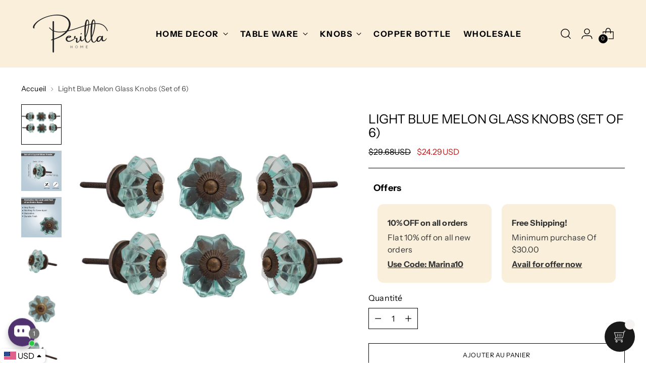

--- FILE ---
content_type: text/html; charset=utf-8
request_url: https://perillahome.com/fr/products/light-blue-melon-glass-knob-set-of-6-antique-pull-for-cabinet-cupboard-dresser-wardrobe-drawer-handle-for-door-furniture-by-perilla-home
body_size: 85310
content:
<!doctype html>

<!--
  ___                 ___           ___           ___
       /  /\                     /__/\         /  /\         /  /\
      /  /:/_                    \  \:\       /  /:/        /  /::\
     /  /:/ /\  ___     ___       \  \:\     /  /:/        /  /:/\:\
    /  /:/ /:/ /__/\   /  /\  ___  \  \:\   /  /:/  ___   /  /:/  \:\
   /__/:/ /:/  \  \:\ /  /:/ /__/\  \__\:\ /__/:/  /  /\ /__/:/ \__\:\
   \  \:\/:/    \  \:\  /:/  \  \:\ /  /:/ \  \:\ /  /:/ \  \:\ /  /:/
    \  \::/      \  \:\/:/    \  \:\  /:/   \  \:\  /:/   \  \:\  /:/
     \  \:\       \  \::/      \  \:\/:/     \  \:\/:/     \  \:\/:/
      \  \:\       \__\/        \  \::/       \  \::/       \  \::/
       \__\/                     \__\/         \__\/         \__\/

  --------------------------------------------------------------------
  #  Stiletto v2.0.1
  #  Documentation: https://fluorescent.co/help/stiletto/
  #  Purchase: https://themes.shopify.com/themes/stiletto/
  #  A product by Fluorescent: https://fluorescent.co/
  --------------------------------------------------------------------
-->

<html class="no-js" lang="fr" style="--announcement-height: 1px;">
  <head>
    <meta charset="UTF-8">
    <meta http-equiv="X-UA-Compatible" content="IE=edge,chrome=1">
    <meta name="viewport" content="width=device-width,initial-scale=1">
    <link rel="canonical" href="https://perillahome.com/fr/products/light-blue-melon-glass-knob-set-of-6-antique-pull-for-cabinet-cupboard-dresser-wardrobe-drawer-handle-for-door-furniture-by-perilla-home">
    <link rel="preconnect" href="https://cdn.shopify.com" crossorigin>
    <link rel="stylesheet" href="https://cdn.jsdelivr.net/npm/swiper@10/swiper-bundle.min.css"/><link rel="shortcut icon" href="//perillahome.com/cdn/shop/files/android-chrome-512x512_b5cb5338-a2be-423f-837f-2773bf41ffe1.png?crop=center&height=32&v=1618479219&width=32" type="image/png"><title>Cabinet KnobsSet Of Six Light Blue Melon Glass KnobsPerilla Home</title><meta name="description" content="These are beautiful handcrafted set of 6 Piece Light Blue Melon Glass Knob. These are of Great Quality Hand made cabinet Pulls makes your Kitchen , Home Office very unique. We make our Knobs using high class raw material than other Sellers . Our quality controllers are very strict in quality control of each product. Lo">





  
  
  
  
  




<meta name="description" content="These are beautiful handcrafted set of 6 Piece Light Blue Melon Glass Knob. These are of Great Quality Hand made cabinet Pulls makes your Kitchen , Home Office very unique. We make our Knobs using high class raw material than other Sellers . Our quality controllers are very strict in quality control of each product. Lo">
<meta property="og:url" content="https://perillahome.com/fr/products/light-blue-melon-glass-knob-set-of-6-antique-pull-for-cabinet-cupboard-dresser-wardrobe-drawer-handle-for-door-furniture-by-perilla-home">
<meta property="og:site_name" content="Perilla Home">
<meta property="og:type" content="product">
<meta property="og:title" content="Light Blue Melon Glass Knobs (Set of 6)">
<meta property="og:description" content="These are beautiful handcrafted set of 6 Piece Light Blue Melon Glass Knob. These are of Great Quality Hand made cabinet Pulls makes your Kitchen , Home Office very unique. We make our Knobs using high class raw material than other Sellers . Our quality controllers are very strict in quality control of each product. Lo">
<meta property="og:image" content="http://perillahome.com/cdn/shop/products/il_fullxfull.1909160462_t0mx.jpg?v=1597403234&width=1024">
<meta property="og:image:secure_url" content="https://perillahome.com/cdn/shop/products/il_fullxfull.1909160462_t0mx.jpg?v=1597403234&width=1024">
<meta property="og:price:amount" content="24.29">
<meta property="og:price:currency" content="USD">

<meta name="twitter:title" content="Light Blue Melon Glass Knobs (Set of 6)">
<meta name="twitter:description" content="These are beautiful handcrafted set of 6 Piece Light Blue Melon Glass Knob. These are of Great Quality Hand made cabinet Pulls makes your Kitchen , Home Office very unique. We make our Knobs using high class raw material than other Sellers . Our quality controllers are very strict in quality control of each product. Lo">
<meta name="twitter:card" content="summary_large_image">
<meta name="twitter:image" content="https://perillahome.com/cdn/shop/products/il_fullxfull.1909160462_t0mx.jpg?v=1597403234&width=1024">
<meta name="twitter:image:width" content="480">
<meta name="twitter:image:height" content="480">


    <script>
  console.log('Stiletto v2.0.1 by Fluorescent');

  document.documentElement.className = document.documentElement.className.replace('no-js', '');
  if (window.matchMedia(`(prefers-reduced-motion: reduce)`) === true || window.matchMedia(`(prefers-reduced-motion: reduce)`).matches === true) {
    document.documentElement.classList.add('prefers-reduced-motion');
  } else {
    document.documentElement.classList.add('do-anim');
  }

  window.theme = {
    version: 'v2.0.1',
    themeName: 'Stiletto',
    moneyFormat: "\u003cspan class=money\u003e${{amount}}\u003c\/span\u003e",
    strings: {
      name: "Perilla Home",
      accessibility: {
        play_video: "Jouer",
        pause_video: "Pause",
        range_lower: "Plus bas",
        range_upper: "Upper"
      },
      product: {
        no_shipping_rates: "Tarif de livraison indisponible",
        country_placeholder: "Pays\/Région",
        review: "Écrire un commentaire"
      },
      products: {
        product: {
          unavailable: "Indisponible",
          unitPrice: "Prix ​​à l\u0026#39;unité",
          unitPriceSeparator: "Par",
          sku: "SKU"
        }
      },
      cart: {
        editCartNote: "Modifier les notes de commande",
        addCartNote: "Ajouter une note à votre commande",
        quantityError: "Vous avez le nombre maximum de ce produit dans votre panier."
      },
      pagination: {
        viewing: "Vous regardez {{ of }} de {{ total }}",
        products: "produits",
        results: "Résultats"
      }
    },
    routes: {
      root: "/fr",
      cart: {
        base: "/fr/cart",
        add: "/fr/cart/add",
        change: "/fr/cart/change",
        update: "/fr/cart/update",
        clear: "/fr/cart/clear",
        // Manual routes until Shopify adds support
        shipping: "/fr/cart/shipping_rates",
      },
      // Manual routes until Shopify adds support
      products: "/fr/products",
      productRecommendations: "/fr/recommendations/products",
      predictive_search_url: '/fr/search/suggest',
    },
    icons: {
      chevron: "\u003cspan class=\"icon icon-new icon-chevron \"\u003e\n  \u003csvg viewBox=\"0 0 24 24\" fill=\"none\" xmlns=\"http:\/\/www.w3.org\/2000\/svg\"\u003e\u003cpath d=\"M1.875 7.438 12 17.563 22.125 7.438\" stroke=\"currentColor\" stroke-width=\"2\"\/\u003e\u003c\/svg\u003e\n\u003c\/span\u003e\n\n",
      close: "\u003cspan class=\"icon icon-new icon-close \"\u003e\n  \u003csvg viewBox=\"0 0 24 24\" fill=\"none\" xmlns=\"http:\/\/www.w3.org\/2000\/svg\"\u003e\u003cpath d=\"M2.66 1.34 2 .68.68 2l.66.66 1.32-1.32zm18.68 21.32.66.66L23.32 22l-.66-.66-1.32 1.32zm1.32-20 .66-.66L22 .68l-.66.66 1.32 1.32zM1.34 21.34.68 22 2 23.32l.66-.66-1.32-1.32zm0-18.68 10 10 1.32-1.32-10-10-1.32 1.32zm11.32 10 10-10-1.32-1.32-10 10 1.32 1.32zm-1.32-1.32-10 10 1.32 1.32 10-10-1.32-1.32zm0 1.32 10 10 1.32-1.32-10-10-1.32 1.32z\" fill=\"currentColor\"\/\u003e\u003c\/svg\u003e\n\u003c\/span\u003e\n\n",
      zoom: "\u003cspan class=\"icon icon-new icon-zoom \"\u003e\n  \u003csvg viewBox=\"0 0 24 24\" fill=\"none\" xmlns=\"http:\/\/www.w3.org\/2000\/svg\"\u003e\u003cpath d=\"M10.3,19.71c5.21,0,9.44-4.23,9.44-9.44S15.51,.83,10.3,.83,.86,5.05,.86,10.27s4.23,9.44,9.44,9.44Z\" fill=\"none\" stroke=\"currentColor\" stroke-linecap=\"round\" stroke-miterlimit=\"10\" stroke-width=\"1.63\"\/\u003e\n          \u003cpath d=\"M5.05,10.27H15.54\" fill=\"none\" stroke=\"currentColor\" stroke-miterlimit=\"10\" stroke-width=\"1.63\"\/\u003e\n          \u003cpath class=\"cross-up\" d=\"M10.3,5.02V15.51\" fill=\"none\" stroke=\"currentColor\" stroke-miterlimit=\"10\" stroke-width=\"1.63\"\/\u003e\n          \u003cpath d=\"M16.92,16.9l6.49,6.49\" fill=\"none\" stroke=\"currentColor\" stroke-miterlimit=\"10\" stroke-width=\"1.63\"\/\u003e\u003c\/svg\u003e\n\u003c\/span\u003e\n\n"
    },
    coreData: {
      n: "Stiletto",
      v: "v2.0.1",
    }
  }

  
    window.theme.allCountryOptionTags = "\u003coption value=\"United States\" data-provinces=\"[[\u0026quot;Alabama\u0026quot;,\u0026quot;Alabama\u0026quot;],[\u0026quot;Alaska\u0026quot;,\u0026quot;Alaska\u0026quot;],[\u0026quot;American Samoa\u0026quot;,\u0026quot;Samoa américaines\u0026quot;],[\u0026quot;Arizona\u0026quot;,\u0026quot;Arizona\u0026quot;],[\u0026quot;Arkansas\u0026quot;,\u0026quot;Arkansas\u0026quot;],[\u0026quot;Armed Forces Americas\u0026quot;,\u0026quot;Forces armées des Amériques\u0026quot;],[\u0026quot;Armed Forces Europe\u0026quot;,\u0026quot;Forces armées d\u0026#39;Europe\u0026quot;],[\u0026quot;Armed Forces Pacific\u0026quot;,\u0026quot;Forces armées du Pacifique\u0026quot;],[\u0026quot;California\u0026quot;,\u0026quot;Californie\u0026quot;],[\u0026quot;Colorado\u0026quot;,\u0026quot;Colorado\u0026quot;],[\u0026quot;Connecticut\u0026quot;,\u0026quot;Connecticut\u0026quot;],[\u0026quot;Delaware\u0026quot;,\u0026quot;Delaware\u0026quot;],[\u0026quot;District of Columbia\u0026quot;,\u0026quot;Washington\u0026quot;],[\u0026quot;Federated States of Micronesia\u0026quot;,\u0026quot;Micronésie\u0026quot;],[\u0026quot;Florida\u0026quot;,\u0026quot;Floride\u0026quot;],[\u0026quot;Georgia\u0026quot;,\u0026quot;Géorgie\u0026quot;],[\u0026quot;Guam\u0026quot;,\u0026quot;Guam\u0026quot;],[\u0026quot;Hawaii\u0026quot;,\u0026quot;Hawaï\u0026quot;],[\u0026quot;Idaho\u0026quot;,\u0026quot;Idaho\u0026quot;],[\u0026quot;Illinois\u0026quot;,\u0026quot;Illinois\u0026quot;],[\u0026quot;Indiana\u0026quot;,\u0026quot;Indiana\u0026quot;],[\u0026quot;Iowa\u0026quot;,\u0026quot;Iowa\u0026quot;],[\u0026quot;Kansas\u0026quot;,\u0026quot;Kansas\u0026quot;],[\u0026quot;Kentucky\u0026quot;,\u0026quot;Kentucky\u0026quot;],[\u0026quot;Louisiana\u0026quot;,\u0026quot;Louisiane\u0026quot;],[\u0026quot;Maine\u0026quot;,\u0026quot;Maine\u0026quot;],[\u0026quot;Marshall Islands\u0026quot;,\u0026quot;Îles Marshall\u0026quot;],[\u0026quot;Maryland\u0026quot;,\u0026quot;Maryland\u0026quot;],[\u0026quot;Massachusetts\u0026quot;,\u0026quot;Massachusetts\u0026quot;],[\u0026quot;Michigan\u0026quot;,\u0026quot;Michigan\u0026quot;],[\u0026quot;Minnesota\u0026quot;,\u0026quot;Minnesota\u0026quot;],[\u0026quot;Mississippi\u0026quot;,\u0026quot;Mississippi\u0026quot;],[\u0026quot;Missouri\u0026quot;,\u0026quot;Missouri\u0026quot;],[\u0026quot;Montana\u0026quot;,\u0026quot;Montana\u0026quot;],[\u0026quot;Nebraska\u0026quot;,\u0026quot;Nebraska\u0026quot;],[\u0026quot;Nevada\u0026quot;,\u0026quot;Nevada\u0026quot;],[\u0026quot;New Hampshire\u0026quot;,\u0026quot;New Hampshire\u0026quot;],[\u0026quot;New Jersey\u0026quot;,\u0026quot;New Jersey\u0026quot;],[\u0026quot;New Mexico\u0026quot;,\u0026quot;Nouveau-Mexique\u0026quot;],[\u0026quot;New York\u0026quot;,\u0026quot;New York\u0026quot;],[\u0026quot;North Carolina\u0026quot;,\u0026quot;Caroline du Nord\u0026quot;],[\u0026quot;North Dakota\u0026quot;,\u0026quot;Dakota du Nord\u0026quot;],[\u0026quot;Northern Mariana Islands\u0026quot;,\u0026quot;Îles Mariannes du Nord\u0026quot;],[\u0026quot;Ohio\u0026quot;,\u0026quot;Ohio\u0026quot;],[\u0026quot;Oklahoma\u0026quot;,\u0026quot;Oklahoma\u0026quot;],[\u0026quot;Oregon\u0026quot;,\u0026quot;Oregon\u0026quot;],[\u0026quot;Palau\u0026quot;,\u0026quot;Palaos\u0026quot;],[\u0026quot;Pennsylvania\u0026quot;,\u0026quot;Pennsylvanie\u0026quot;],[\u0026quot;Puerto Rico\u0026quot;,\u0026quot;Porto Rico\u0026quot;],[\u0026quot;Rhode Island\u0026quot;,\u0026quot;Rhode Island\u0026quot;],[\u0026quot;South Carolina\u0026quot;,\u0026quot;Caroline du Sud\u0026quot;],[\u0026quot;South Dakota\u0026quot;,\u0026quot;Dakota du Sud\u0026quot;],[\u0026quot;Tennessee\u0026quot;,\u0026quot;Tennessee\u0026quot;],[\u0026quot;Texas\u0026quot;,\u0026quot;Texas\u0026quot;],[\u0026quot;Utah\u0026quot;,\u0026quot;Utah\u0026quot;],[\u0026quot;Vermont\u0026quot;,\u0026quot;Vermont\u0026quot;],[\u0026quot;Virgin Islands\u0026quot;,\u0026quot;Îles Vierges des États-Unis\u0026quot;],[\u0026quot;Virginia\u0026quot;,\u0026quot;Virginie\u0026quot;],[\u0026quot;Washington\u0026quot;,\u0026quot;État de Washington\u0026quot;],[\u0026quot;West Virginia\u0026quot;,\u0026quot;Virginie-Occidentale\u0026quot;],[\u0026quot;Wisconsin\u0026quot;,\u0026quot;Wisconsin\u0026quot;],[\u0026quot;Wyoming\u0026quot;,\u0026quot;Wyoming\u0026quot;]]\"\u003eÉtats-Unis\u003c\/option\u003e\n\u003coption value=\"Canada\" data-provinces=\"[[\u0026quot;Alberta\u0026quot;,\u0026quot;Alberta\u0026quot;],[\u0026quot;British Columbia\u0026quot;,\u0026quot;Colombie-Britannique\u0026quot;],[\u0026quot;Manitoba\u0026quot;,\u0026quot;Manitoba\u0026quot;],[\u0026quot;New Brunswick\u0026quot;,\u0026quot;Nouveau-Brunswick\u0026quot;],[\u0026quot;Newfoundland and Labrador\u0026quot;,\u0026quot;Terre-Neuve-et-Labrador\u0026quot;],[\u0026quot;Northwest Territories\u0026quot;,\u0026quot;Territoires du Nord-Ouest\u0026quot;],[\u0026quot;Nova Scotia\u0026quot;,\u0026quot;Nouvelle-Écosse\u0026quot;],[\u0026quot;Nunavut\u0026quot;,\u0026quot;Nunavut\u0026quot;],[\u0026quot;Ontario\u0026quot;,\u0026quot;Ontario\u0026quot;],[\u0026quot;Prince Edward Island\u0026quot;,\u0026quot;Île-du-Prince-Édouard\u0026quot;],[\u0026quot;Quebec\u0026quot;,\u0026quot;Québec\u0026quot;],[\u0026quot;Saskatchewan\u0026quot;,\u0026quot;Saskatchewan\u0026quot;],[\u0026quot;Yukon\u0026quot;,\u0026quot;Yukon\u0026quot;]]\"\u003eCanada\u003c\/option\u003e\n\u003coption value=\"---\" data-provinces=\"[]\"\u003e---\u003c\/option\u003e\n\u003coption value=\"Afghanistan\" data-provinces=\"[]\"\u003eAfghanistan\u003c\/option\u003e\n\u003coption value=\"South Africa\" data-provinces=\"[[\u0026quot;Eastern Cape\u0026quot;,\u0026quot;Cap oriental\u0026quot;],[\u0026quot;Free State\u0026quot;,\u0026quot;État-Libre\u0026quot;],[\u0026quot;Gauteng\u0026quot;,\u0026quot;Gauteng\u0026quot;],[\u0026quot;KwaZulu-Natal\u0026quot;,\u0026quot;KwaZulu-Natal\u0026quot;],[\u0026quot;Limpopo\u0026quot;,\u0026quot;Limpopo\u0026quot;],[\u0026quot;Mpumalanga\u0026quot;,\u0026quot;Mpumalanga\u0026quot;],[\u0026quot;North West\u0026quot;,\u0026quot;Nord-Ouest\u0026quot;],[\u0026quot;Northern Cape\u0026quot;,\u0026quot;Cap du Nord\u0026quot;],[\u0026quot;Western Cape\u0026quot;,\u0026quot;Cap occidental\u0026quot;]]\"\u003eAfrique du Sud\u003c\/option\u003e\n\u003coption value=\"Albania\" data-provinces=\"[]\"\u003eAlbanie\u003c\/option\u003e\n\u003coption value=\"Algeria\" data-provinces=\"[]\"\u003eAlgérie\u003c\/option\u003e\n\u003coption value=\"Germany\" data-provinces=\"[]\"\u003eAllemagne\u003c\/option\u003e\n\u003coption value=\"Andorra\" data-provinces=\"[]\"\u003eAndorre\u003c\/option\u003e\n\u003coption value=\"Angola\" data-provinces=\"[]\"\u003eAngola\u003c\/option\u003e\n\u003coption value=\"Anguilla\" data-provinces=\"[]\"\u003eAnguilla\u003c\/option\u003e\n\u003coption value=\"Antigua And Barbuda\" data-provinces=\"[]\"\u003eAntigua-et-Barbuda\u003c\/option\u003e\n\u003coption value=\"Saudi Arabia\" data-provinces=\"[]\"\u003eArabie saoudite\u003c\/option\u003e\n\u003coption value=\"Argentina\" data-provinces=\"[[\u0026quot;Buenos Aires\u0026quot;,\u0026quot;province de Buenos Aires\u0026quot;],[\u0026quot;Catamarca\u0026quot;,\u0026quot;province de Catamarca\u0026quot;],[\u0026quot;Chaco\u0026quot;,\u0026quot;province du Chaco\u0026quot;],[\u0026quot;Chubut\u0026quot;,\u0026quot;province de Chubut\u0026quot;],[\u0026quot;Ciudad Autónoma de Buenos Aires\u0026quot;,\u0026quot;ville Autonome de Buenos Aires\u0026quot;],[\u0026quot;Corrientes\u0026quot;,\u0026quot;province de Corrientes\u0026quot;],[\u0026quot;Córdoba\u0026quot;,\u0026quot;province de Córdoba\u0026quot;],[\u0026quot;Entre Ríos\u0026quot;,\u0026quot;province d’Entre Ríos\u0026quot;],[\u0026quot;Formosa\u0026quot;,\u0026quot;province de Formosa\u0026quot;],[\u0026quot;Jujuy\u0026quot;,\u0026quot;province de Jujuy\u0026quot;],[\u0026quot;La Pampa\u0026quot;,\u0026quot;province de La Pampa\u0026quot;],[\u0026quot;La Rioja\u0026quot;,\u0026quot;province de La Rioja\u0026quot;],[\u0026quot;Mendoza\u0026quot;,\u0026quot;province de Mendoza\u0026quot;],[\u0026quot;Misiones\u0026quot;,\u0026quot;province de Misiones\u0026quot;],[\u0026quot;Neuquén\u0026quot;,\u0026quot;province de Neuquén\u0026quot;],[\u0026quot;Río Negro\u0026quot;,\u0026quot;province de Río Negro\u0026quot;],[\u0026quot;Salta\u0026quot;,\u0026quot;province de Salta\u0026quot;],[\u0026quot;San Juan\u0026quot;,\u0026quot;province de San Juan\u0026quot;],[\u0026quot;San Luis\u0026quot;,\u0026quot;province de San Luis\u0026quot;],[\u0026quot;Santa Cruz\u0026quot;,\u0026quot;province de Santa Cruz\u0026quot;],[\u0026quot;Santa Fe\u0026quot;,\u0026quot;province de Santa Fe\u0026quot;],[\u0026quot;Santiago Del Estero\u0026quot;,\u0026quot;Santiago del Estero\u0026quot;],[\u0026quot;Tierra Del Fuego\u0026quot;,\u0026quot;Terre de Feu, Antarctique et Îles de l’Atlantique Sud\u0026quot;],[\u0026quot;Tucumán\u0026quot;,\u0026quot;province de Tucumán\u0026quot;]]\"\u003eArgentine\u003c\/option\u003e\n\u003coption value=\"Armenia\" data-provinces=\"[]\"\u003eArménie\u003c\/option\u003e\n\u003coption value=\"Aruba\" data-provinces=\"[]\"\u003eAruba\u003c\/option\u003e\n\u003coption value=\"Australia\" data-provinces=\"[[\u0026quot;Australian Capital Territory\u0026quot;,\u0026quot;Territoire de la capitale australienne\u0026quot;],[\u0026quot;New South Wales\u0026quot;,\u0026quot;Nouvelle-Galles du Sud\u0026quot;],[\u0026quot;Northern Territory\u0026quot;,\u0026quot;Territoire du Nord\u0026quot;],[\u0026quot;Queensland\u0026quot;,\u0026quot;Queensland\u0026quot;],[\u0026quot;South Australia\u0026quot;,\u0026quot;Australie-Méridionale\u0026quot;],[\u0026quot;Tasmania\u0026quot;,\u0026quot;Tasmanie\u0026quot;],[\u0026quot;Victoria\u0026quot;,\u0026quot;Victoria\u0026quot;],[\u0026quot;Western Australia\u0026quot;,\u0026quot;Australie-Occidentale\u0026quot;]]\"\u003eAustralie\u003c\/option\u003e\n\u003coption value=\"Austria\" data-provinces=\"[]\"\u003eAutriche\u003c\/option\u003e\n\u003coption value=\"Azerbaijan\" data-provinces=\"[]\"\u003eAzerbaïdjan\u003c\/option\u003e\n\u003coption value=\"Bahamas\" data-provinces=\"[]\"\u003eBahamas\u003c\/option\u003e\n\u003coption value=\"Bahrain\" data-provinces=\"[]\"\u003eBahreïn\u003c\/option\u003e\n\u003coption value=\"Bangladesh\" data-provinces=\"[]\"\u003eBangladesh\u003c\/option\u003e\n\u003coption value=\"Barbados\" data-provinces=\"[]\"\u003eBarbade\u003c\/option\u003e\n\u003coption value=\"Belgium\" data-provinces=\"[]\"\u003eBelgique\u003c\/option\u003e\n\u003coption value=\"Belize\" data-provinces=\"[]\"\u003eBelize\u003c\/option\u003e\n\u003coption value=\"Benin\" data-provinces=\"[]\"\u003eBénin\u003c\/option\u003e\n\u003coption value=\"Bermuda\" data-provinces=\"[]\"\u003eBermudes\u003c\/option\u003e\n\u003coption value=\"Bhutan\" data-provinces=\"[]\"\u003eBhoutan\u003c\/option\u003e\n\u003coption value=\"Belarus\" data-provinces=\"[]\"\u003eBiélorussie\u003c\/option\u003e\n\u003coption value=\"Bolivia\" data-provinces=\"[]\"\u003eBolivie\u003c\/option\u003e\n\u003coption value=\"Bosnia And Herzegovina\" data-provinces=\"[]\"\u003eBosnie-Herzégovine\u003c\/option\u003e\n\u003coption value=\"Botswana\" data-provinces=\"[]\"\u003eBotswana\u003c\/option\u003e\n\u003coption value=\"Brazil\" data-provinces=\"[[\u0026quot;Acre\u0026quot;,\u0026quot;Acre\u0026quot;],[\u0026quot;Alagoas\u0026quot;,\u0026quot;Alagoas\u0026quot;],[\u0026quot;Amapá\u0026quot;,\u0026quot;Amapá\u0026quot;],[\u0026quot;Amazonas\u0026quot;,\u0026quot;Amazonas\u0026quot;],[\u0026quot;Bahia\u0026quot;,\u0026quot;Bahia\u0026quot;],[\u0026quot;Ceará\u0026quot;,\u0026quot;Ceará\u0026quot;],[\u0026quot;Distrito Federal\u0026quot;,\u0026quot;District Fédéral\u0026quot;],[\u0026quot;Espírito Santo\u0026quot;,\u0026quot;Espírito Santo\u0026quot;],[\u0026quot;Goiás\u0026quot;,\u0026quot;Goiás\u0026quot;],[\u0026quot;Maranhão\u0026quot;,\u0026quot;Maranhão\u0026quot;],[\u0026quot;Mato Grosso\u0026quot;,\u0026quot;Mato Grosso\u0026quot;],[\u0026quot;Mato Grosso do Sul\u0026quot;,\u0026quot;Mato Grosso do Sul\u0026quot;],[\u0026quot;Minas Gerais\u0026quot;,\u0026quot;Minas Gerais\u0026quot;],[\u0026quot;Paraná\u0026quot;,\u0026quot;Paraná\u0026quot;],[\u0026quot;Paraíba\u0026quot;,\u0026quot;Paraíba\u0026quot;],[\u0026quot;Pará\u0026quot;,\u0026quot;Pará\u0026quot;],[\u0026quot;Pernambuco\u0026quot;,\u0026quot;Pernambouc\u0026quot;],[\u0026quot;Piauí\u0026quot;,\u0026quot;Piauí\u0026quot;],[\u0026quot;Rio Grande do Norte\u0026quot;,\u0026quot;Rio Grande do Norte\u0026quot;],[\u0026quot;Rio Grande do Sul\u0026quot;,\u0026quot;Rio Grande do Sul\u0026quot;],[\u0026quot;Rio de Janeiro\u0026quot;,\u0026quot;État de Rio de Janeiro\u0026quot;],[\u0026quot;Rondônia\u0026quot;,\u0026quot;Rondônia\u0026quot;],[\u0026quot;Roraima\u0026quot;,\u0026quot;Roraima\u0026quot;],[\u0026quot;Santa Catarina\u0026quot;,\u0026quot;Santa Catarina\u0026quot;],[\u0026quot;Sergipe\u0026quot;,\u0026quot;Sergipe\u0026quot;],[\u0026quot;São Paulo\u0026quot;,\u0026quot;État de São Paulo\u0026quot;],[\u0026quot;Tocantins\u0026quot;,\u0026quot;Tocantins\u0026quot;]]\"\u003eBrésil\u003c\/option\u003e\n\u003coption value=\"Brunei\" data-provinces=\"[]\"\u003eBrunei\u003c\/option\u003e\n\u003coption value=\"Bulgaria\" data-provinces=\"[]\"\u003eBulgarie\u003c\/option\u003e\n\u003coption value=\"Burkina Faso\" data-provinces=\"[]\"\u003eBurkina Faso\u003c\/option\u003e\n\u003coption value=\"Burundi\" data-provinces=\"[]\"\u003eBurundi\u003c\/option\u003e\n\u003coption value=\"Cambodia\" data-provinces=\"[]\"\u003eCambodge\u003c\/option\u003e\n\u003coption value=\"Republic of Cameroon\" data-provinces=\"[]\"\u003eCameroun\u003c\/option\u003e\n\u003coption value=\"Canada\" data-provinces=\"[[\u0026quot;Alberta\u0026quot;,\u0026quot;Alberta\u0026quot;],[\u0026quot;British Columbia\u0026quot;,\u0026quot;Colombie-Britannique\u0026quot;],[\u0026quot;Manitoba\u0026quot;,\u0026quot;Manitoba\u0026quot;],[\u0026quot;New Brunswick\u0026quot;,\u0026quot;Nouveau-Brunswick\u0026quot;],[\u0026quot;Newfoundland and Labrador\u0026quot;,\u0026quot;Terre-Neuve-et-Labrador\u0026quot;],[\u0026quot;Northwest Territories\u0026quot;,\u0026quot;Territoires du Nord-Ouest\u0026quot;],[\u0026quot;Nova Scotia\u0026quot;,\u0026quot;Nouvelle-Écosse\u0026quot;],[\u0026quot;Nunavut\u0026quot;,\u0026quot;Nunavut\u0026quot;],[\u0026quot;Ontario\u0026quot;,\u0026quot;Ontario\u0026quot;],[\u0026quot;Prince Edward Island\u0026quot;,\u0026quot;Île-du-Prince-Édouard\u0026quot;],[\u0026quot;Quebec\u0026quot;,\u0026quot;Québec\u0026quot;],[\u0026quot;Saskatchewan\u0026quot;,\u0026quot;Saskatchewan\u0026quot;],[\u0026quot;Yukon\u0026quot;,\u0026quot;Yukon\u0026quot;]]\"\u003eCanada\u003c\/option\u003e\n\u003coption value=\"Cape Verde\" data-provinces=\"[]\"\u003eCap-Vert\u003c\/option\u003e\n\u003coption value=\"Chile\" data-provinces=\"[[\u0026quot;Antofagasta\u0026quot;,\u0026quot;Région d’Antofagasta\u0026quot;],[\u0026quot;Araucanía\u0026quot;,\u0026quot;Région d’Araucanie\u0026quot;],[\u0026quot;Arica and Parinacota\u0026quot;,\u0026quot;Région d’Arica et Parinacota\u0026quot;],[\u0026quot;Atacama\u0026quot;,\u0026quot;Région d’Atacama\u0026quot;],[\u0026quot;Aysén\u0026quot;,\u0026quot;Région Aisén del General Carlos Ibáñez del Campo\u0026quot;],[\u0026quot;Biobío\u0026quot;,\u0026quot;Région du Biobío\u0026quot;],[\u0026quot;Coquimbo\u0026quot;,\u0026quot;Région de Coquimbo\u0026quot;],[\u0026quot;Los Lagos\u0026quot;,\u0026quot;Région des Lacs\u0026quot;],[\u0026quot;Los Ríos\u0026quot;,\u0026quot;Région des Fleuves\u0026quot;],[\u0026quot;Magallanes\u0026quot;,\u0026quot;Région de Magallanes et de l’Antarctique chilien\u0026quot;],[\u0026quot;Maule\u0026quot;,\u0026quot;Région du Maule\u0026quot;],[\u0026quot;O\u0026#39;Higgins\u0026quot;,\u0026quot;Région du Libertador General Bernardo O’Higgins\u0026quot;],[\u0026quot;Santiago\u0026quot;,\u0026quot;Région métropolitaine de Santiago\u0026quot;],[\u0026quot;Tarapacá\u0026quot;,\u0026quot;Région de Tarapacá\u0026quot;],[\u0026quot;Valparaíso\u0026quot;,\u0026quot;Région de Valparaíso\u0026quot;],[\u0026quot;Ñuble\u0026quot;,\u0026quot;Région de Ñuble\u0026quot;]]\"\u003eChili\u003c\/option\u003e\n\u003coption value=\"China\" data-provinces=\"[[\u0026quot;Anhui\u0026quot;,\u0026quot;Anhui\u0026quot;],[\u0026quot;Beijing\u0026quot;,\u0026quot;Pékin\u0026quot;],[\u0026quot;Chongqing\u0026quot;,\u0026quot;Chongqing\u0026quot;],[\u0026quot;Fujian\u0026quot;,\u0026quot;Fujian\u0026quot;],[\u0026quot;Gansu\u0026quot;,\u0026quot;Gansu\u0026quot;],[\u0026quot;Guangdong\u0026quot;,\u0026quot;Guangdong\u0026quot;],[\u0026quot;Guangxi\u0026quot;,\u0026quot;Guangxi\u0026quot;],[\u0026quot;Guizhou\u0026quot;,\u0026quot;Guizhou\u0026quot;],[\u0026quot;Hainan\u0026quot;,\u0026quot;Hainan\u0026quot;],[\u0026quot;Hebei\u0026quot;,\u0026quot;Hebei\u0026quot;],[\u0026quot;Heilongjiang\u0026quot;,\u0026quot;Heilongjiang\u0026quot;],[\u0026quot;Henan\u0026quot;,\u0026quot;Henan\u0026quot;],[\u0026quot;Hubei\u0026quot;,\u0026quot;Hubei\u0026quot;],[\u0026quot;Hunan\u0026quot;,\u0026quot;Hunan\u0026quot;],[\u0026quot;Inner Mongolia\u0026quot;,\u0026quot;Mongolie-Intérieure\u0026quot;],[\u0026quot;Jiangsu\u0026quot;,\u0026quot;Jiangsu\u0026quot;],[\u0026quot;Jiangxi\u0026quot;,\u0026quot;Jiangxi\u0026quot;],[\u0026quot;Jilin\u0026quot;,\u0026quot;Jilin\u0026quot;],[\u0026quot;Liaoning\u0026quot;,\u0026quot;Liaoning\u0026quot;],[\u0026quot;Ningxia\u0026quot;,\u0026quot;Níngxià\u0026quot;],[\u0026quot;Qinghai\u0026quot;,\u0026quot;Qinghai\u0026quot;],[\u0026quot;Shaanxi\u0026quot;,\u0026quot;Shaanxi\u0026quot;],[\u0026quot;Shandong\u0026quot;,\u0026quot;Shandong\u0026quot;],[\u0026quot;Shanghai\u0026quot;,\u0026quot;Shanghai\u0026quot;],[\u0026quot;Shanxi\u0026quot;,\u0026quot;Shanxi\u0026quot;],[\u0026quot;Sichuan\u0026quot;,\u0026quot;Sichuan\u0026quot;],[\u0026quot;Tianjin\u0026quot;,\u0026quot;Tianjin\u0026quot;],[\u0026quot;Xinjiang\u0026quot;,\u0026quot;Xinjiang\u0026quot;],[\u0026quot;Xizang\u0026quot;,\u0026quot;Région autonome du Tibet\u0026quot;],[\u0026quot;Yunnan\u0026quot;,\u0026quot;Yunnan\u0026quot;],[\u0026quot;Zhejiang\u0026quot;,\u0026quot;Zhejiang\u0026quot;]]\"\u003eChine\u003c\/option\u003e\n\u003coption value=\"Cyprus\" data-provinces=\"[]\"\u003eChypre\u003c\/option\u003e\n\u003coption value=\"Colombia\" data-provinces=\"[[\u0026quot;Amazonas\u0026quot;,\u0026quot;Amazonas\u0026quot;],[\u0026quot;Antioquia\u0026quot;,\u0026quot;Antioquia\u0026quot;],[\u0026quot;Arauca\u0026quot;,\u0026quot;Arauca\u0026quot;],[\u0026quot;Atlántico\u0026quot;,\u0026quot;Atlántico\u0026quot;],[\u0026quot;Bogotá, D.C.\u0026quot;,\u0026quot;Bogota\u0026quot;],[\u0026quot;Bolívar\u0026quot;,\u0026quot;Bolívar\u0026quot;],[\u0026quot;Boyacá\u0026quot;,\u0026quot;Boyacá\u0026quot;],[\u0026quot;Caldas\u0026quot;,\u0026quot;Caldas\u0026quot;],[\u0026quot;Caquetá\u0026quot;,\u0026quot;Caquetá\u0026quot;],[\u0026quot;Casanare\u0026quot;,\u0026quot;Casanare\u0026quot;],[\u0026quot;Cauca\u0026quot;,\u0026quot;Cauca\u0026quot;],[\u0026quot;Cesar\u0026quot;,\u0026quot;Cesar\u0026quot;],[\u0026quot;Chocó\u0026quot;,\u0026quot;Chocó\u0026quot;],[\u0026quot;Cundinamarca\u0026quot;,\u0026quot;Cundinamarca\u0026quot;],[\u0026quot;Córdoba\u0026quot;,\u0026quot;Córdoba\u0026quot;],[\u0026quot;Guainía\u0026quot;,\u0026quot;Guainía\u0026quot;],[\u0026quot;Guaviare\u0026quot;,\u0026quot;Guaviare\u0026quot;],[\u0026quot;Huila\u0026quot;,\u0026quot;Huila\u0026quot;],[\u0026quot;La Guajira\u0026quot;,\u0026quot;La Guajira\u0026quot;],[\u0026quot;Magdalena\u0026quot;,\u0026quot;Magdalena\u0026quot;],[\u0026quot;Meta\u0026quot;,\u0026quot;Meta\u0026quot;],[\u0026quot;Nariño\u0026quot;,\u0026quot;Nariño\u0026quot;],[\u0026quot;Norte de Santander\u0026quot;,\u0026quot;Norte de Santander\u0026quot;],[\u0026quot;Putumayo\u0026quot;,\u0026quot;Putumayo\u0026quot;],[\u0026quot;Quindío\u0026quot;,\u0026quot;Quindío\u0026quot;],[\u0026quot;Risaralda\u0026quot;,\u0026quot;Risaralda\u0026quot;],[\u0026quot;San Andrés, Providencia y Santa Catalina\u0026quot;,\u0026quot;Archipel de San Andrés, Providencia et Santa Catalina\u0026quot;],[\u0026quot;Santander\u0026quot;,\u0026quot;Santander\u0026quot;],[\u0026quot;Sucre\u0026quot;,\u0026quot;Sucre\u0026quot;],[\u0026quot;Tolima\u0026quot;,\u0026quot;Tolima\u0026quot;],[\u0026quot;Valle del Cauca\u0026quot;,\u0026quot;Valle del Cauca\u0026quot;],[\u0026quot;Vaupés\u0026quot;,\u0026quot;Vaupés\u0026quot;],[\u0026quot;Vichada\u0026quot;,\u0026quot;Vichada\u0026quot;]]\"\u003eColombie\u003c\/option\u003e\n\u003coption value=\"Comoros\" data-provinces=\"[]\"\u003eComores\u003c\/option\u003e\n\u003coption value=\"Congo\" data-provinces=\"[]\"\u003eCongo-Brazzaville\u003c\/option\u003e\n\u003coption value=\"Congo, The Democratic Republic Of The\" data-provinces=\"[]\"\u003eCongo-Kinshasa\u003c\/option\u003e\n\u003coption value=\"South Korea\" data-provinces=\"[[\u0026quot;Busan\u0026quot;,\u0026quot;Busan\u0026quot;],[\u0026quot;Chungbuk\u0026quot;,\u0026quot;Chungcheongbuk\u0026quot;],[\u0026quot;Chungnam\u0026quot;,\u0026quot;Chungcheong du Sud\u0026quot;],[\u0026quot;Daegu\u0026quot;,\u0026quot;Daegu\u0026quot;],[\u0026quot;Daejeon\u0026quot;,\u0026quot;Daejeon\u0026quot;],[\u0026quot;Gangwon\u0026quot;,\u0026quot;Gangwon\u0026quot;],[\u0026quot;Gwangju\u0026quot;,\u0026quot;Gwangju\u0026quot;],[\u0026quot;Gyeongbuk\u0026quot;,\u0026quot;Gyeongsang du Nord\u0026quot;],[\u0026quot;Gyeonggi\u0026quot;,\u0026quot;Gyeonggi\u0026quot;],[\u0026quot;Gyeongnam\u0026quot;,\u0026quot;Gyeongsang du Sud\u0026quot;],[\u0026quot;Incheon\u0026quot;,\u0026quot;Incheon\u0026quot;],[\u0026quot;Jeju\u0026quot;,\u0026quot;Jeju-do\u0026quot;],[\u0026quot;Jeonbuk\u0026quot;,\u0026quot;Jeolla du Nord\u0026quot;],[\u0026quot;Jeonnam\u0026quot;,\u0026quot;Jeolla du Sud\u0026quot;],[\u0026quot;Sejong\u0026quot;,\u0026quot;Sejong\u0026quot;],[\u0026quot;Seoul\u0026quot;,\u0026quot;Séoul\u0026quot;],[\u0026quot;Ulsan\u0026quot;,\u0026quot;Ulsan\u0026quot;]]\"\u003eCorée du Sud\u003c\/option\u003e\n\u003coption value=\"Costa Rica\" data-provinces=\"[[\u0026quot;Alajuela\u0026quot;,\u0026quot;Alajuela\u0026quot;],[\u0026quot;Cartago\u0026quot;,\u0026quot;Cartago\u0026quot;],[\u0026quot;Guanacaste\u0026quot;,\u0026quot;Guanacaste\u0026quot;],[\u0026quot;Heredia\u0026quot;,\u0026quot;Heredia\u0026quot;],[\u0026quot;Limón\u0026quot;,\u0026quot;Limón\u0026quot;],[\u0026quot;Puntarenas\u0026quot;,\u0026quot;Puntarenas\u0026quot;],[\u0026quot;San José\u0026quot;,\u0026quot;San José\u0026quot;]]\"\u003eCosta Rica\u003c\/option\u003e\n\u003coption value=\"Croatia\" data-provinces=\"[]\"\u003eCroatie\u003c\/option\u003e\n\u003coption value=\"Curaçao\" data-provinces=\"[]\"\u003eCuraçao\u003c\/option\u003e\n\u003coption value=\"Côte d'Ivoire\" data-provinces=\"[]\"\u003eCôte d’Ivoire\u003c\/option\u003e\n\u003coption value=\"Denmark\" data-provinces=\"[]\"\u003eDanemark\u003c\/option\u003e\n\u003coption value=\"Djibouti\" data-provinces=\"[]\"\u003eDjibouti\u003c\/option\u003e\n\u003coption value=\"Dominica\" data-provinces=\"[]\"\u003eDominique\u003c\/option\u003e\n\u003coption value=\"Egypt\" data-provinces=\"[[\u0026quot;6th of October\u0026quot;,\u0026quot;6 octobre\u0026quot;],[\u0026quot;Al Sharqia\u0026quot;,\u0026quot;Ach-Charqiya\u0026quot;],[\u0026quot;Alexandria\u0026quot;,\u0026quot;Gouvernorat d’Alexandrie\u0026quot;],[\u0026quot;Aswan\u0026quot;,\u0026quot;Gouvernorat d’Assouan\u0026quot;],[\u0026quot;Asyut\u0026quot;,\u0026quot;Gouvernorat d’Assiout\u0026quot;],[\u0026quot;Beheira\u0026quot;,\u0026quot;Gouvernorat de Beheira\u0026quot;],[\u0026quot;Beni Suef\u0026quot;,\u0026quot;Gouvernorat de Beni Souef\u0026quot;],[\u0026quot;Cairo\u0026quot;,\u0026quot;Gouvernorat du Caire\u0026quot;],[\u0026quot;Dakahlia\u0026quot;,\u0026quot;Gouvernorat de Dakahleya\u0026quot;],[\u0026quot;Damietta\u0026quot;,\u0026quot;Gouvernorat de Damiette\u0026quot;],[\u0026quot;Faiyum\u0026quot;,\u0026quot;Gouvernorat du Fayoum\u0026quot;],[\u0026quot;Gharbia\u0026quot;,\u0026quot;Gouvernorat de Gharbeya\u0026quot;],[\u0026quot;Giza\u0026quot;,\u0026quot;Gouvernorat de Gizeh\u0026quot;],[\u0026quot;Helwan\u0026quot;,\u0026quot;Helwan\u0026quot;],[\u0026quot;Ismailia\u0026quot;,\u0026quot;Gouvernorat d’Ismaïlia\u0026quot;],[\u0026quot;Kafr el-Sheikh\u0026quot;,\u0026quot;Gouvernorat de Kafr el-Cheik\u0026quot;],[\u0026quot;Luxor\u0026quot;,\u0026quot;Gouvernorat de Louxor\u0026quot;],[\u0026quot;Matrouh\u0026quot;,\u0026quot;Gouvernorat de Marsa-Matruh\u0026quot;],[\u0026quot;Minya\u0026quot;,\u0026quot;Gouvernorat de Minya\u0026quot;],[\u0026quot;Monufia\u0026quot;,\u0026quot;Gouvernorat de Menufeya\u0026quot;],[\u0026quot;New Valley\u0026quot;,\u0026quot;Gouvernorat de la Nouvelle-Vallée\u0026quot;],[\u0026quot;North Sinai\u0026quot;,\u0026quot;Gouvernorat du Sinaï Nord\u0026quot;],[\u0026quot;Port Said\u0026quot;,\u0026quot;Gouvernorat de Port-Saïd\u0026quot;],[\u0026quot;Qalyubia\u0026quot;,\u0026quot;Gouvernorat de Qalyubiya\u0026quot;],[\u0026quot;Qena\u0026quot;,\u0026quot;gouvernorat de Qena\u0026quot;],[\u0026quot;Red Sea\u0026quot;,\u0026quot;Gouvernorat de la Mer-Rouge\u0026quot;],[\u0026quot;Sohag\u0026quot;,\u0026quot;Gouvernorat de Sohag\u0026quot;],[\u0026quot;South Sinai\u0026quot;,\u0026quot;Gouvernorat du Sinaï Sud\u0026quot;],[\u0026quot;Suez\u0026quot;,\u0026quot;Gouvernorat de Suez\u0026quot;]]\"\u003eÉgypte\u003c\/option\u003e\n\u003coption value=\"United Arab Emirates\" data-provinces=\"[[\u0026quot;Abu Dhabi\u0026quot;,\u0026quot;Abou Dabi\u0026quot;],[\u0026quot;Ajman\u0026quot;,\u0026quot;Ajman\u0026quot;],[\u0026quot;Dubai\u0026quot;,\u0026quot;Dubaï\u0026quot;],[\u0026quot;Fujairah\u0026quot;,\u0026quot;Fujaïrah\u0026quot;],[\u0026quot;Ras al-Khaimah\u0026quot;,\u0026quot;Ras el Khaïmah\u0026quot;],[\u0026quot;Sharjah\u0026quot;,\u0026quot;Charjah\u0026quot;],[\u0026quot;Umm al-Quwain\u0026quot;,\u0026quot;Oumm al Qaïwaïn\u0026quot;]]\"\u003eÉmirats arabes unis\u003c\/option\u003e\n\u003coption value=\"Ecuador\" data-provinces=\"[]\"\u003eÉquateur\u003c\/option\u003e\n\u003coption value=\"Eritrea\" data-provinces=\"[]\"\u003eÉrythrée\u003c\/option\u003e\n\u003coption value=\"Spain\" data-provinces=\"[[\u0026quot;A Coruña\u0026quot;,\u0026quot;province de La Corogne\u0026quot;],[\u0026quot;Albacete\u0026quot;,\u0026quot;province d’Albacete\u0026quot;],[\u0026quot;Alicante\u0026quot;,\u0026quot;province d’Alicante\u0026quot;],[\u0026quot;Almería\u0026quot;,\u0026quot;province d’Almería\u0026quot;],[\u0026quot;Asturias\u0026quot;,\u0026quot;Asturias\u0026quot;],[\u0026quot;Badajoz\u0026quot;,\u0026quot;province de Badajoz\u0026quot;],[\u0026quot;Balears\u0026quot;,\u0026quot;Îles Baléares²\u0026quot;],[\u0026quot;Barcelona\u0026quot;,\u0026quot;province de Barcelone\u0026quot;],[\u0026quot;Burgos\u0026quot;,\u0026quot;province de Burgos\u0026quot;],[\u0026quot;Cantabria\u0026quot;,\u0026quot;Cantabrie²\u0026quot;],[\u0026quot;Castellón\u0026quot;,\u0026quot;province de Castellón\u0026quot;],[\u0026quot;Ceuta\u0026quot;,\u0026quot;Ceuta\u0026quot;],[\u0026quot;Ciudad Real\u0026quot;,\u0026quot;province de Ciudad Real\u0026quot;],[\u0026quot;Cuenca\u0026quot;,\u0026quot;province de Cuenca\u0026quot;],[\u0026quot;Cáceres\u0026quot;,\u0026quot;province de Cáceres\u0026quot;],[\u0026quot;Cádiz\u0026quot;,\u0026quot;province de Cadix\u0026quot;],[\u0026quot;Córdoba\u0026quot;,\u0026quot;province de Cordoue\u0026quot;],[\u0026quot;Girona\u0026quot;,\u0026quot;province de Gérone\u0026quot;],[\u0026quot;Granada\u0026quot;,\u0026quot;province de Grenade\u0026quot;],[\u0026quot;Guadalajara\u0026quot;,\u0026quot;province de Guadalajara\u0026quot;],[\u0026quot;Guipúzcoa\u0026quot;,\u0026quot;Guipuscoa\u0026quot;],[\u0026quot;Huelva\u0026quot;,\u0026quot;province de Huelva\u0026quot;],[\u0026quot;Huesca\u0026quot;,\u0026quot;province de Huesca\u0026quot;],[\u0026quot;Jaén\u0026quot;,\u0026quot;province de Jaén\u0026quot;],[\u0026quot;La Rioja\u0026quot;,\u0026quot;La Rioja\u0026quot;],[\u0026quot;Las Palmas\u0026quot;,\u0026quot;province de Las Palmas\u0026quot;],[\u0026quot;León\u0026quot;,\u0026quot;province de León\u0026quot;],[\u0026quot;Lleida\u0026quot;,\u0026quot;province de Lérida\u0026quot;],[\u0026quot;Lugo\u0026quot;,\u0026quot;province de Lugo\u0026quot;],[\u0026quot;Madrid\u0026quot;,\u0026quot;province de Madrid\u0026quot;],[\u0026quot;Melilla\u0026quot;,\u0026quot;Melilla\u0026quot;],[\u0026quot;Murcia\u0026quot;,\u0026quot;province de Murcie\u0026quot;],[\u0026quot;Málaga\u0026quot;,\u0026quot;province de Málaga\u0026quot;],[\u0026quot;Navarra\u0026quot;,\u0026quot;communauté forale de Navarre²\u0026quot;],[\u0026quot;Ourense\u0026quot;,\u0026quot;province d’Ourense\u0026quot;],[\u0026quot;Palencia\u0026quot;,\u0026quot;province de Palencia\u0026quot;],[\u0026quot;Pontevedra\u0026quot;,\u0026quot;province de Pontevedra\u0026quot;],[\u0026quot;Salamanca\u0026quot;,\u0026quot;province de Salamanque\u0026quot;],[\u0026quot;Santa Cruz de Tenerife\u0026quot;,\u0026quot;province de Santa Cruz de Ténérife\u0026quot;],[\u0026quot;Segovia\u0026quot;,\u0026quot;province de Ségovie\u0026quot;],[\u0026quot;Sevilla\u0026quot;,\u0026quot;province de Séville\u0026quot;],[\u0026quot;Soria\u0026quot;,\u0026quot;province de Soria\u0026quot;],[\u0026quot;Tarragona\u0026quot;,\u0026quot;province de Tarragone\u0026quot;],[\u0026quot;Teruel\u0026quot;,\u0026quot;province de Teruel\u0026quot;],[\u0026quot;Toledo\u0026quot;,\u0026quot;province de Tolède\u0026quot;],[\u0026quot;Valencia\u0026quot;,\u0026quot;province de Valence\u0026quot;],[\u0026quot;Valladolid\u0026quot;,\u0026quot;province de Valladolid\u0026quot;],[\u0026quot;Vizcaya\u0026quot;,\u0026quot;Biscaye\u0026quot;],[\u0026quot;Zamora\u0026quot;,\u0026quot;province de Zamora\u0026quot;],[\u0026quot;Zaragoza\u0026quot;,\u0026quot;province de Saragosse\u0026quot;],[\u0026quot;Álava\u0026quot;,\u0026quot;province d’Alava\u0026quot;],[\u0026quot;Ávila\u0026quot;,\u0026quot;province d’Ávila\u0026quot;]]\"\u003eEspagne\u003c\/option\u003e\n\u003coption value=\"Estonia\" data-provinces=\"[]\"\u003eEstonie\u003c\/option\u003e\n\u003coption value=\"Eswatini\" data-provinces=\"[]\"\u003eEswatini\u003c\/option\u003e\n\u003coption value=\"Holy See (Vatican City State)\" data-provinces=\"[]\"\u003eÉtat de la Cité du Vatican\u003c\/option\u003e\n\u003coption value=\"United States\" data-provinces=\"[[\u0026quot;Alabama\u0026quot;,\u0026quot;Alabama\u0026quot;],[\u0026quot;Alaska\u0026quot;,\u0026quot;Alaska\u0026quot;],[\u0026quot;American Samoa\u0026quot;,\u0026quot;Samoa américaines\u0026quot;],[\u0026quot;Arizona\u0026quot;,\u0026quot;Arizona\u0026quot;],[\u0026quot;Arkansas\u0026quot;,\u0026quot;Arkansas\u0026quot;],[\u0026quot;Armed Forces Americas\u0026quot;,\u0026quot;Forces armées des Amériques\u0026quot;],[\u0026quot;Armed Forces Europe\u0026quot;,\u0026quot;Forces armées d\u0026#39;Europe\u0026quot;],[\u0026quot;Armed Forces Pacific\u0026quot;,\u0026quot;Forces armées du Pacifique\u0026quot;],[\u0026quot;California\u0026quot;,\u0026quot;Californie\u0026quot;],[\u0026quot;Colorado\u0026quot;,\u0026quot;Colorado\u0026quot;],[\u0026quot;Connecticut\u0026quot;,\u0026quot;Connecticut\u0026quot;],[\u0026quot;Delaware\u0026quot;,\u0026quot;Delaware\u0026quot;],[\u0026quot;District of Columbia\u0026quot;,\u0026quot;Washington\u0026quot;],[\u0026quot;Federated States of Micronesia\u0026quot;,\u0026quot;Micronésie\u0026quot;],[\u0026quot;Florida\u0026quot;,\u0026quot;Floride\u0026quot;],[\u0026quot;Georgia\u0026quot;,\u0026quot;Géorgie\u0026quot;],[\u0026quot;Guam\u0026quot;,\u0026quot;Guam\u0026quot;],[\u0026quot;Hawaii\u0026quot;,\u0026quot;Hawaï\u0026quot;],[\u0026quot;Idaho\u0026quot;,\u0026quot;Idaho\u0026quot;],[\u0026quot;Illinois\u0026quot;,\u0026quot;Illinois\u0026quot;],[\u0026quot;Indiana\u0026quot;,\u0026quot;Indiana\u0026quot;],[\u0026quot;Iowa\u0026quot;,\u0026quot;Iowa\u0026quot;],[\u0026quot;Kansas\u0026quot;,\u0026quot;Kansas\u0026quot;],[\u0026quot;Kentucky\u0026quot;,\u0026quot;Kentucky\u0026quot;],[\u0026quot;Louisiana\u0026quot;,\u0026quot;Louisiane\u0026quot;],[\u0026quot;Maine\u0026quot;,\u0026quot;Maine\u0026quot;],[\u0026quot;Marshall Islands\u0026quot;,\u0026quot;Îles Marshall\u0026quot;],[\u0026quot;Maryland\u0026quot;,\u0026quot;Maryland\u0026quot;],[\u0026quot;Massachusetts\u0026quot;,\u0026quot;Massachusetts\u0026quot;],[\u0026quot;Michigan\u0026quot;,\u0026quot;Michigan\u0026quot;],[\u0026quot;Minnesota\u0026quot;,\u0026quot;Minnesota\u0026quot;],[\u0026quot;Mississippi\u0026quot;,\u0026quot;Mississippi\u0026quot;],[\u0026quot;Missouri\u0026quot;,\u0026quot;Missouri\u0026quot;],[\u0026quot;Montana\u0026quot;,\u0026quot;Montana\u0026quot;],[\u0026quot;Nebraska\u0026quot;,\u0026quot;Nebraska\u0026quot;],[\u0026quot;Nevada\u0026quot;,\u0026quot;Nevada\u0026quot;],[\u0026quot;New Hampshire\u0026quot;,\u0026quot;New Hampshire\u0026quot;],[\u0026quot;New Jersey\u0026quot;,\u0026quot;New Jersey\u0026quot;],[\u0026quot;New Mexico\u0026quot;,\u0026quot;Nouveau-Mexique\u0026quot;],[\u0026quot;New York\u0026quot;,\u0026quot;New York\u0026quot;],[\u0026quot;North Carolina\u0026quot;,\u0026quot;Caroline du Nord\u0026quot;],[\u0026quot;North Dakota\u0026quot;,\u0026quot;Dakota du Nord\u0026quot;],[\u0026quot;Northern Mariana Islands\u0026quot;,\u0026quot;Îles Mariannes du Nord\u0026quot;],[\u0026quot;Ohio\u0026quot;,\u0026quot;Ohio\u0026quot;],[\u0026quot;Oklahoma\u0026quot;,\u0026quot;Oklahoma\u0026quot;],[\u0026quot;Oregon\u0026quot;,\u0026quot;Oregon\u0026quot;],[\u0026quot;Palau\u0026quot;,\u0026quot;Palaos\u0026quot;],[\u0026quot;Pennsylvania\u0026quot;,\u0026quot;Pennsylvanie\u0026quot;],[\u0026quot;Puerto Rico\u0026quot;,\u0026quot;Porto Rico\u0026quot;],[\u0026quot;Rhode Island\u0026quot;,\u0026quot;Rhode Island\u0026quot;],[\u0026quot;South Carolina\u0026quot;,\u0026quot;Caroline du Sud\u0026quot;],[\u0026quot;South Dakota\u0026quot;,\u0026quot;Dakota du Sud\u0026quot;],[\u0026quot;Tennessee\u0026quot;,\u0026quot;Tennessee\u0026quot;],[\u0026quot;Texas\u0026quot;,\u0026quot;Texas\u0026quot;],[\u0026quot;Utah\u0026quot;,\u0026quot;Utah\u0026quot;],[\u0026quot;Vermont\u0026quot;,\u0026quot;Vermont\u0026quot;],[\u0026quot;Virgin Islands\u0026quot;,\u0026quot;Îles Vierges des États-Unis\u0026quot;],[\u0026quot;Virginia\u0026quot;,\u0026quot;Virginie\u0026quot;],[\u0026quot;Washington\u0026quot;,\u0026quot;État de Washington\u0026quot;],[\u0026quot;West Virginia\u0026quot;,\u0026quot;Virginie-Occidentale\u0026quot;],[\u0026quot;Wisconsin\u0026quot;,\u0026quot;Wisconsin\u0026quot;],[\u0026quot;Wyoming\u0026quot;,\u0026quot;Wyoming\u0026quot;]]\"\u003eÉtats-Unis\u003c\/option\u003e\n\u003coption value=\"Ethiopia\" data-provinces=\"[]\"\u003eÉthiopie\u003c\/option\u003e\n\u003coption value=\"Fiji\" data-provinces=\"[]\"\u003eFidji\u003c\/option\u003e\n\u003coption value=\"Finland\" data-provinces=\"[]\"\u003eFinlande\u003c\/option\u003e\n\u003coption value=\"France\" data-provinces=\"[]\"\u003eFrance\u003c\/option\u003e\n\u003coption value=\"Gabon\" data-provinces=\"[]\"\u003eGabon\u003c\/option\u003e\n\u003coption value=\"Gambia\" data-provinces=\"[]\"\u003eGambie\u003c\/option\u003e\n\u003coption value=\"Georgia\" data-provinces=\"[]\"\u003eGéorgie\u003c\/option\u003e\n\u003coption value=\"South Georgia And The South Sandwich Islands\" data-provinces=\"[]\"\u003eGéorgie du Sud-et-les Îles Sandwich du Sud\u003c\/option\u003e\n\u003coption value=\"Ghana\" data-provinces=\"[]\"\u003eGhana\u003c\/option\u003e\n\u003coption value=\"Gibraltar\" data-provinces=\"[]\"\u003eGibraltar\u003c\/option\u003e\n\u003coption value=\"Greece\" data-provinces=\"[]\"\u003eGrèce\u003c\/option\u003e\n\u003coption value=\"Grenada\" data-provinces=\"[]\"\u003eGrenade\u003c\/option\u003e\n\u003coption value=\"Greenland\" data-provinces=\"[]\"\u003eGroenland\u003c\/option\u003e\n\u003coption value=\"Guadeloupe\" data-provinces=\"[]\"\u003eGuadeloupe\u003c\/option\u003e\n\u003coption value=\"Guatemala\" data-provinces=\"[[\u0026quot;Alta Verapaz\u0026quot;,\u0026quot;département d’Alta Verapaz\u0026quot;],[\u0026quot;Baja Verapaz\u0026quot;,\u0026quot;département de Baja Verapaz\u0026quot;],[\u0026quot;Chimaltenango\u0026quot;,\u0026quot;département de Chimaltenango\u0026quot;],[\u0026quot;Chiquimula\u0026quot;,\u0026quot;département de Chiquimula\u0026quot;],[\u0026quot;El Progreso\u0026quot;,\u0026quot;département d’El Progreso\u0026quot;],[\u0026quot;Escuintla\u0026quot;,\u0026quot;Departement d’Escuintla\u0026quot;],[\u0026quot;Guatemala\u0026quot;,\u0026quot;département de Guatemala\u0026quot;],[\u0026quot;Huehuetenango\u0026quot;,\u0026quot;département de Huehuetenango\u0026quot;],[\u0026quot;Izabal\u0026quot;,\u0026quot;département d’Izabal\u0026quot;],[\u0026quot;Jalapa\u0026quot;,\u0026quot;département de Jalapa\u0026quot;],[\u0026quot;Jutiapa\u0026quot;,\u0026quot;département de Jutiapa\u0026quot;],[\u0026quot;Petén\u0026quot;,\u0026quot;département du Petén\u0026quot;],[\u0026quot;Quetzaltenango\u0026quot;,\u0026quot;département de Quetzaltenango\u0026quot;],[\u0026quot;Quiché\u0026quot;,\u0026quot;département du Quiché\u0026quot;],[\u0026quot;Retalhuleu\u0026quot;,\u0026quot;département de Retalhuleu\u0026quot;],[\u0026quot;Sacatepéquez\u0026quot;,\u0026quot;département de Sacatepéquez\u0026quot;],[\u0026quot;San Marcos\u0026quot;,\u0026quot;département de San Marcos\u0026quot;],[\u0026quot;Santa Rosa\u0026quot;,\u0026quot;département de Santa Rosa\u0026quot;],[\u0026quot;Sololá\u0026quot;,\u0026quot;département de Sololá\u0026quot;],[\u0026quot;Suchitepéquez\u0026quot;,\u0026quot;département de Suchitepéquez\u0026quot;],[\u0026quot;Totonicapán\u0026quot;,\u0026quot;département de Totonicapán\u0026quot;],[\u0026quot;Zacapa\u0026quot;,\u0026quot;département de Zacapa\u0026quot;]]\"\u003eGuatemala\u003c\/option\u003e\n\u003coption value=\"Guernsey\" data-provinces=\"[]\"\u003eGuernesey\u003c\/option\u003e\n\u003coption value=\"Guinea\" data-provinces=\"[]\"\u003eGuinée\u003c\/option\u003e\n\u003coption value=\"Equatorial Guinea\" data-provinces=\"[]\"\u003eGuinée équatoriale\u003c\/option\u003e\n\u003coption value=\"Guinea Bissau\" data-provinces=\"[]\"\u003eGuinée-Bissau\u003c\/option\u003e\n\u003coption value=\"Guyana\" data-provinces=\"[]\"\u003eGuyana\u003c\/option\u003e\n\u003coption value=\"French Guiana\" data-provinces=\"[]\"\u003eGuyane française\u003c\/option\u003e\n\u003coption value=\"Haiti\" data-provinces=\"[]\"\u003eHaïti\u003c\/option\u003e\n\u003coption value=\"Honduras\" data-provinces=\"[]\"\u003eHonduras\u003c\/option\u003e\n\u003coption value=\"Hungary\" data-provinces=\"[]\"\u003eHongrie\u003c\/option\u003e\n\u003coption value=\"Christmas Island\" data-provinces=\"[]\"\u003eÎle Christmas\u003c\/option\u003e\n\u003coption value=\"Norfolk Island\" data-provinces=\"[]\"\u003eÎle Norfolk\u003c\/option\u003e\n\u003coption value=\"Isle Of Man\" data-provinces=\"[]\"\u003eÎle de Man\u003c\/option\u003e\n\u003coption value=\"Aland Islands\" data-provinces=\"[]\"\u003eÎles Åland\u003c\/option\u003e\n\u003coption value=\"Cayman Islands\" data-provinces=\"[]\"\u003eÎles Caïmans\u003c\/option\u003e\n\u003coption value=\"Cocos (Keeling) Islands\" data-provinces=\"[]\"\u003eÎles Cocos\u003c\/option\u003e\n\u003coption value=\"Cook Islands\" data-provinces=\"[]\"\u003eÎles Cook\u003c\/option\u003e\n\u003coption value=\"Faroe Islands\" data-provinces=\"[]\"\u003eÎles Féroé\u003c\/option\u003e\n\u003coption value=\"Falkland Islands (Malvinas)\" data-provinces=\"[]\"\u003eÎles Malouines\u003c\/option\u003e\n\u003coption value=\"Pitcairn\" data-provinces=\"[]\"\u003eÎles Pitcairn\u003c\/option\u003e\n\u003coption value=\"Solomon Islands\" data-provinces=\"[]\"\u003eÎles Salomon\u003c\/option\u003e\n\u003coption value=\"Turks and Caicos Islands\" data-provinces=\"[]\"\u003eÎles Turques-et-Caïques\u003c\/option\u003e\n\u003coption value=\"Virgin Islands, British\" data-provinces=\"[]\"\u003eÎles Vierges britanniques\u003c\/option\u003e\n\u003coption value=\"United States Minor Outlying Islands\" data-provinces=\"[]\"\u003eÎles mineures éloignées des États-Unis\u003c\/option\u003e\n\u003coption value=\"India\" data-provinces=\"[[\u0026quot;Andaman and Nicobar Islands\u0026quot;,\u0026quot;Îles Andaman-et-Nicobar\u0026quot;],[\u0026quot;Andhra Pradesh\u0026quot;,\u0026quot;Andhra Pradesh\u0026quot;],[\u0026quot;Arunachal Pradesh\u0026quot;,\u0026quot;Arunachal Pradesh\u0026quot;],[\u0026quot;Assam\u0026quot;,\u0026quot;Assam\u0026quot;],[\u0026quot;Bihar\u0026quot;,\u0026quot;Bihar\u0026quot;],[\u0026quot;Chandigarh\u0026quot;,\u0026quot;Chandigarh\u0026quot;],[\u0026quot;Chhattisgarh\u0026quot;,\u0026quot;Chhattisgarh\u0026quot;],[\u0026quot;Dadra and Nagar Haveli\u0026quot;,\u0026quot;Dadra et Nagar Haveli\u0026quot;],[\u0026quot;Daman and Diu\u0026quot;,\u0026quot;Daman et Diu\u0026quot;],[\u0026quot;Delhi\u0026quot;,\u0026quot;Delhi\u0026quot;],[\u0026quot;Goa\u0026quot;,\u0026quot;Goa\u0026quot;],[\u0026quot;Gujarat\u0026quot;,\u0026quot;Gujarat\u0026quot;],[\u0026quot;Haryana\u0026quot;,\u0026quot;Haryana\u0026quot;],[\u0026quot;Himachal Pradesh\u0026quot;,\u0026quot;Himachal Pradesh\u0026quot;],[\u0026quot;Jammu and Kashmir\u0026quot;,\u0026quot;Jammu-et-Cachemire\u0026quot;],[\u0026quot;Jharkhand\u0026quot;,\u0026quot;Jharkhand\u0026quot;],[\u0026quot;Karnataka\u0026quot;,\u0026quot;Karnataka\u0026quot;],[\u0026quot;Kerala\u0026quot;,\u0026quot;Kerala\u0026quot;],[\u0026quot;Ladakh\u0026quot;,\u0026quot;Ladakh\u0026quot;],[\u0026quot;Lakshadweep\u0026quot;,\u0026quot;Lakshadweep\u0026quot;],[\u0026quot;Madhya Pradesh\u0026quot;,\u0026quot;Madhya Pradesh\u0026quot;],[\u0026quot;Maharashtra\u0026quot;,\u0026quot;Maharashtra\u0026quot;],[\u0026quot;Manipur\u0026quot;,\u0026quot;Manipur\u0026quot;],[\u0026quot;Meghalaya\u0026quot;,\u0026quot;Meghalaya\u0026quot;],[\u0026quot;Mizoram\u0026quot;,\u0026quot;Mizoram\u0026quot;],[\u0026quot;Nagaland\u0026quot;,\u0026quot;Nagaland\u0026quot;],[\u0026quot;Odisha\u0026quot;,\u0026quot;Odisha\u0026quot;],[\u0026quot;Puducherry\u0026quot;,\u0026quot;Territoire de Pondichéry\u0026quot;],[\u0026quot;Punjab\u0026quot;,\u0026quot;Pendjab\u0026quot;],[\u0026quot;Rajasthan\u0026quot;,\u0026quot;Rajasthan\u0026quot;],[\u0026quot;Sikkim\u0026quot;,\u0026quot;Sikkim\u0026quot;],[\u0026quot;Tamil Nadu\u0026quot;,\u0026quot;Tamil Nadu\u0026quot;],[\u0026quot;Telangana\u0026quot;,\u0026quot;Telangana\u0026quot;],[\u0026quot;Tripura\u0026quot;,\u0026quot;Tripura\u0026quot;],[\u0026quot;Uttar Pradesh\u0026quot;,\u0026quot;Uttar Pradesh\u0026quot;],[\u0026quot;Uttarakhand\u0026quot;,\u0026quot;Uttarakhand\u0026quot;],[\u0026quot;West Bengal\u0026quot;,\u0026quot;Bengale-Occidental\u0026quot;]]\"\u003eInde\u003c\/option\u003e\n\u003coption value=\"Indonesia\" data-provinces=\"[[\u0026quot;Aceh\u0026quot;,\u0026quot;Aceh\u0026quot;],[\u0026quot;Bali\u0026quot;,\u0026quot;province de Bali\u0026quot;],[\u0026quot;Bangka Belitung\u0026quot;,\u0026quot;Îles Bangka Belitung\u0026quot;],[\u0026quot;Banten\u0026quot;,\u0026quot;Banten\u0026quot;],[\u0026quot;Bengkulu\u0026quot;,\u0026quot;Bengkulu (province)\u0026quot;],[\u0026quot;Gorontalo\u0026quot;,\u0026quot;Gorontalo\u0026quot;],[\u0026quot;Jakarta\u0026quot;,\u0026quot;Jakarta\u0026quot;],[\u0026quot;Jambi\u0026quot;,\u0026quot;Jambi\u0026quot;],[\u0026quot;Jawa Barat\u0026quot;,\u0026quot;Java occidental\u0026quot;],[\u0026quot;Jawa Tengah\u0026quot;,\u0026quot;Java central\u0026quot;],[\u0026quot;Jawa Timur\u0026quot;,\u0026quot;Java oriental\u0026quot;],[\u0026quot;Kalimantan Barat\u0026quot;,\u0026quot;Kalimantan occidental\u0026quot;],[\u0026quot;Kalimantan Selatan\u0026quot;,\u0026quot;Kalimantan du Sud\u0026quot;],[\u0026quot;Kalimantan Tengah\u0026quot;,\u0026quot;Kalimantan central\u0026quot;],[\u0026quot;Kalimantan Timur\u0026quot;,\u0026quot;Kalimantan oriental\u0026quot;],[\u0026quot;Kalimantan Utara\u0026quot;,\u0026quot;Nord Kalimantan\u0026quot;],[\u0026quot;Kepulauan Riau\u0026quot;,\u0026quot;Îles Riau\u0026quot;],[\u0026quot;Lampung\u0026quot;,\u0026quot;Lampung\u0026quot;],[\u0026quot;Maluku\u0026quot;,\u0026quot;Moluques\u0026quot;],[\u0026quot;Maluku Utara\u0026quot;,\u0026quot;Moluques du Nord\u0026quot;],[\u0026quot;North Sumatra\u0026quot;,\u0026quot;Sumatra du Nord\u0026quot;],[\u0026quot;Nusa Tenggara Barat\u0026quot;,\u0026quot;Petites Îles de la Sonde occidentales\u0026quot;],[\u0026quot;Nusa Tenggara Timur\u0026quot;,\u0026quot;Petites Îles de la Sonde orientales\u0026quot;],[\u0026quot;Papua\u0026quot;,\u0026quot;Papouasie\u0026quot;],[\u0026quot;Papua Barat\u0026quot;,\u0026quot;Papouasie occidentale\u0026quot;],[\u0026quot;Riau\u0026quot;,\u0026quot;Riau\u0026quot;],[\u0026quot;South Sumatra\u0026quot;,\u0026quot;Sumatra du Sud\u0026quot;],[\u0026quot;Sulawesi Barat\u0026quot;,\u0026quot;Sulawesi occidental\u0026quot;],[\u0026quot;Sulawesi Selatan\u0026quot;,\u0026quot;Sulawesi du Sud\u0026quot;],[\u0026quot;Sulawesi Tengah\u0026quot;,\u0026quot;Sulawesi central\u0026quot;],[\u0026quot;Sulawesi Tenggara\u0026quot;,\u0026quot;Sulawesi du Sud-Est\u0026quot;],[\u0026quot;Sulawesi Utara\u0026quot;,\u0026quot;Sulawesi du Nord\u0026quot;],[\u0026quot;West Sumatra\u0026quot;,\u0026quot;Sumatra occidental\u0026quot;],[\u0026quot;Yogyakarta\u0026quot;,\u0026quot;Territoire spécial de Yogyakarta\u0026quot;]]\"\u003eIndonésie\u003c\/option\u003e\n\u003coption value=\"Iraq\" data-provinces=\"[]\"\u003eIrak\u003c\/option\u003e\n\u003coption value=\"Ireland\" data-provinces=\"[[\u0026quot;Carlow\u0026quot;,\u0026quot;Comté de Carlow\u0026quot;],[\u0026quot;Cavan\u0026quot;,\u0026quot;comté de Cavan\u0026quot;],[\u0026quot;Clare\u0026quot;,\u0026quot;Comté de Clare\u0026quot;],[\u0026quot;Cork\u0026quot;,\u0026quot;comté de Cork\u0026quot;],[\u0026quot;Donegal\u0026quot;,\u0026quot;Comté de Donegal\u0026quot;],[\u0026quot;Dublin\u0026quot;,\u0026quot;Comté de Dublin\u0026quot;],[\u0026quot;Galway\u0026quot;,\u0026quot;Comté de Galway\u0026quot;],[\u0026quot;Kerry\u0026quot;,\u0026quot;comté de Kerry\u0026quot;],[\u0026quot;Kildare\u0026quot;,\u0026quot;Comté de Kildare\u0026quot;],[\u0026quot;Kilkenny\u0026quot;,\u0026quot;comté de Kilkenny\u0026quot;],[\u0026quot;Laois\u0026quot;,\u0026quot;comté de Laois\u0026quot;],[\u0026quot;Leitrim\u0026quot;,\u0026quot;Comté de Leitrim\u0026quot;],[\u0026quot;Limerick\u0026quot;,\u0026quot;comté de Limerick\u0026quot;],[\u0026quot;Longford\u0026quot;,\u0026quot;Comté de Longford\u0026quot;],[\u0026quot;Louth\u0026quot;,\u0026quot;comté de Louth\u0026quot;],[\u0026quot;Mayo\u0026quot;,\u0026quot;Comté de Mayo\u0026quot;],[\u0026quot;Meath\u0026quot;,\u0026quot;comté de Meath\u0026quot;],[\u0026quot;Monaghan\u0026quot;,\u0026quot;Comté de Monaghan\u0026quot;],[\u0026quot;Offaly\u0026quot;,\u0026quot;Comté d’Offaly\u0026quot;],[\u0026quot;Roscommon\u0026quot;,\u0026quot;Comté de Roscommon\u0026quot;],[\u0026quot;Sligo\u0026quot;,\u0026quot;Comté de Sligo\u0026quot;],[\u0026quot;Tipperary\u0026quot;,\u0026quot;comté de Tipperary\u0026quot;],[\u0026quot;Waterford\u0026quot;,\u0026quot;comté de Waterford\u0026quot;],[\u0026quot;Westmeath\u0026quot;,\u0026quot;Comté de Westmeath\u0026quot;],[\u0026quot;Wexford\u0026quot;,\u0026quot;Comté de Wexford\u0026quot;],[\u0026quot;Wicklow\u0026quot;,\u0026quot;Comté de Wicklow\u0026quot;]]\"\u003eIrlande\u003c\/option\u003e\n\u003coption value=\"Iceland\" data-provinces=\"[]\"\u003eIslande\u003c\/option\u003e\n\u003coption value=\"Israel\" data-provinces=\"[]\"\u003eIsraël\u003c\/option\u003e\n\u003coption value=\"Italy\" data-provinces=\"[[\u0026quot;Agrigento\u0026quot;,\u0026quot;province d’Agrigente\u0026quot;],[\u0026quot;Alessandria\u0026quot;,\u0026quot;Province d’Alexandrie\u0026quot;],[\u0026quot;Ancona\u0026quot;,\u0026quot;province d’Ancône\u0026quot;],[\u0026quot;Aosta\u0026quot;,\u0026quot;Vallée d’Aoste\u0026quot;],[\u0026quot;Arezzo\u0026quot;,\u0026quot;province d’Arezzo\u0026quot;],[\u0026quot;Ascoli Piceno\u0026quot;,\u0026quot;province d’Ascoli Piceno\u0026quot;],[\u0026quot;Asti\u0026quot;,\u0026quot;Province d’Asti\u0026quot;],[\u0026quot;Avellino\u0026quot;,\u0026quot;province d’Avellino\u0026quot;],[\u0026quot;Bari\u0026quot;,\u0026quot;province de Bari\u0026quot;],[\u0026quot;Barletta-Andria-Trani\u0026quot;,\u0026quot;province de Barletta-Andria-Trani\u0026quot;],[\u0026quot;Belluno\u0026quot;,\u0026quot;province de Belluno\u0026quot;],[\u0026quot;Benevento\u0026quot;,\u0026quot;province de Bénévent\u0026quot;],[\u0026quot;Bergamo\u0026quot;,\u0026quot;Province de Bergame\u0026quot;],[\u0026quot;Biella\u0026quot;,\u0026quot;Province de Biella\u0026quot;],[\u0026quot;Bologna\u0026quot;,\u0026quot;Province de Bologne\u0026quot;],[\u0026quot;Bolzano\u0026quot;,\u0026quot;Province autonome de Bolzano\u0026quot;],[\u0026quot;Brescia\u0026quot;,\u0026quot;Province de Brescia\u0026quot;],[\u0026quot;Brindisi\u0026quot;,\u0026quot;Province de Brindisi\u0026quot;],[\u0026quot;Cagliari\u0026quot;,\u0026quot;Province de Cagliari\u0026quot;],[\u0026quot;Caltanissetta\u0026quot;,\u0026quot;Province de Caltanissetta\u0026quot;],[\u0026quot;Campobasso\u0026quot;,\u0026quot;Province de Campobasso\u0026quot;],[\u0026quot;Carbonia-Iglesias\u0026quot;,\u0026quot;Province de Carbonia-Iglesias\u0026quot;],[\u0026quot;Caserta\u0026quot;,\u0026quot;Province de Caserte\u0026quot;],[\u0026quot;Catania\u0026quot;,\u0026quot;Province de Catane\u0026quot;],[\u0026quot;Catanzaro\u0026quot;,\u0026quot;Province de Catanzaro\u0026quot;],[\u0026quot;Chieti\u0026quot;,\u0026quot;Province de Chieti\u0026quot;],[\u0026quot;Como\u0026quot;,\u0026quot;Province de Côme\u0026quot;],[\u0026quot;Cosenza\u0026quot;,\u0026quot;Province de Cosenza\u0026quot;],[\u0026quot;Cremona\u0026quot;,\u0026quot;Province de Crémone\u0026quot;],[\u0026quot;Crotone\u0026quot;,\u0026quot;Province de Crotone\u0026quot;],[\u0026quot;Cuneo\u0026quot;,\u0026quot;Province de Coni\u0026quot;],[\u0026quot;Enna\u0026quot;,\u0026quot;Province d’Enna\u0026quot;],[\u0026quot;Fermo\u0026quot;,\u0026quot;Province de Fermo\u0026quot;],[\u0026quot;Ferrara\u0026quot;,\u0026quot;Province de Ferrare\u0026quot;],[\u0026quot;Firenze\u0026quot;,\u0026quot;Province de Florence\u0026quot;],[\u0026quot;Foggia\u0026quot;,\u0026quot;Province de Foggia\u0026quot;],[\u0026quot;Forlì-Cesena\u0026quot;,\u0026quot;Province de Forlì-Cesena\u0026quot;],[\u0026quot;Frosinone\u0026quot;,\u0026quot;Province de Frosinone\u0026quot;],[\u0026quot;Genova\u0026quot;,\u0026quot;Ville métropolitaine de Gênes\u0026quot;],[\u0026quot;Gorizia\u0026quot;,\u0026quot;Province de Gorizia\u0026quot;],[\u0026quot;Grosseto\u0026quot;,\u0026quot;Province de Grosseto\u0026quot;],[\u0026quot;Imperia\u0026quot;,\u0026quot;Province d’Imperia\u0026quot;],[\u0026quot;Isernia\u0026quot;,\u0026quot;Province d’Isernia\u0026quot;],[\u0026quot;L\u0026#39;Aquila\u0026quot;,\u0026quot;Province de L’Aquila\u0026quot;],[\u0026quot;La Spezia\u0026quot;,\u0026quot;Province de La Spezia\u0026quot;],[\u0026quot;Latina\u0026quot;,\u0026quot;province de Latina\u0026quot;],[\u0026quot;Lecce\u0026quot;,\u0026quot;Province de Lecce\u0026quot;],[\u0026quot;Lecco\u0026quot;,\u0026quot;Province de Lecco\u0026quot;],[\u0026quot;Livorno\u0026quot;,\u0026quot;Province de Livourne\u0026quot;],[\u0026quot;Lodi\u0026quot;,\u0026quot;Province de Lodi\u0026quot;],[\u0026quot;Lucca\u0026quot;,\u0026quot;Province de Lucques\u0026quot;],[\u0026quot;Macerata\u0026quot;,\u0026quot;Province de Macerata\u0026quot;],[\u0026quot;Mantova\u0026quot;,\u0026quot;Province de Mantoue\u0026quot;],[\u0026quot;Massa-Carrara\u0026quot;,\u0026quot;Province de Massa-Carrara\u0026quot;],[\u0026quot;Matera\u0026quot;,\u0026quot;Province de Matera\u0026quot;],[\u0026quot;Medio Campidano\u0026quot;,\u0026quot;Province du Medio Campidano\u0026quot;],[\u0026quot;Messina\u0026quot;,\u0026quot;Province de Messine\u0026quot;],[\u0026quot;Milano\u0026quot;,\u0026quot;province de Milan\u0026quot;],[\u0026quot;Modena\u0026quot;,\u0026quot;Province de Modène\u0026quot;],[\u0026quot;Monza e Brianza\u0026quot;,\u0026quot;Province de Monza et de la Brianza\u0026quot;],[\u0026quot;Napoli\u0026quot;,\u0026quot;Ville métropolitaine de Naples\u0026quot;],[\u0026quot;Novara\u0026quot;,\u0026quot;Province de Novare\u0026quot;],[\u0026quot;Nuoro\u0026quot;,\u0026quot;Province de Nuoro\u0026quot;],[\u0026quot;Ogliastra\u0026quot;,\u0026quot;Province de l’Ogliastra\u0026quot;],[\u0026quot;Olbia-Tempio\u0026quot;,\u0026quot;Province d’Olbia-Tempio\u0026quot;],[\u0026quot;Oristano\u0026quot;,\u0026quot;Province d’Oristano\u0026quot;],[\u0026quot;Padova\u0026quot;,\u0026quot;Province de Padoue\u0026quot;],[\u0026quot;Palermo\u0026quot;,\u0026quot;Province de Palerme\u0026quot;],[\u0026quot;Parma\u0026quot;,\u0026quot;Province de Parme\u0026quot;],[\u0026quot;Pavia\u0026quot;,\u0026quot;province de Pavie\u0026quot;],[\u0026quot;Perugia\u0026quot;,\u0026quot;Province de Pérouse\u0026quot;],[\u0026quot;Pesaro e Urbino\u0026quot;,\u0026quot;Province de Pesaro et d’Urbino\u0026quot;],[\u0026quot;Pescara\u0026quot;,\u0026quot;Province de Pescara\u0026quot;],[\u0026quot;Piacenza\u0026quot;,\u0026quot;Province de Plaisance\u0026quot;],[\u0026quot;Pisa\u0026quot;,\u0026quot;Province de Pise\u0026quot;],[\u0026quot;Pistoia\u0026quot;,\u0026quot;Province de Pistoia\u0026quot;],[\u0026quot;Pordenone\u0026quot;,\u0026quot;Province de Pordenone\u0026quot;],[\u0026quot;Potenza\u0026quot;,\u0026quot;Province de Potenza\u0026quot;],[\u0026quot;Prato\u0026quot;,\u0026quot;Province de Prato\u0026quot;],[\u0026quot;Ragusa\u0026quot;,\u0026quot;Province de Raguse\u0026quot;],[\u0026quot;Ravenna\u0026quot;,\u0026quot;Province de Ravenne\u0026quot;],[\u0026quot;Reggio Calabria\u0026quot;,\u0026quot;Province de Reggio de Calabre\u0026quot;],[\u0026quot;Reggio Emilia\u0026quot;,\u0026quot;Province de Reggio d’Émilie\u0026quot;],[\u0026quot;Rieti\u0026quot;,\u0026quot;Province de Rieti\u0026quot;],[\u0026quot;Rimini\u0026quot;,\u0026quot;Province de Rimini\u0026quot;],[\u0026quot;Roma\u0026quot;,\u0026quot;Province de Rome\u0026quot;],[\u0026quot;Rovigo\u0026quot;,\u0026quot;province de Rovigo\u0026quot;],[\u0026quot;Salerno\u0026quot;,\u0026quot;Province de Salerne\u0026quot;],[\u0026quot;Sassari\u0026quot;,\u0026quot;Province de Sassari\u0026quot;],[\u0026quot;Savona\u0026quot;,\u0026quot;Province de Savone\u0026quot;],[\u0026quot;Siena\u0026quot;,\u0026quot;province de Sienne\u0026quot;],[\u0026quot;Siracusa\u0026quot;,\u0026quot;province de Syracuse\u0026quot;],[\u0026quot;Sondrio\u0026quot;,\u0026quot;province de Sondrio\u0026quot;],[\u0026quot;Taranto\u0026quot;,\u0026quot;province de Tarente\u0026quot;],[\u0026quot;Teramo\u0026quot;,\u0026quot;province de Teramo\u0026quot;],[\u0026quot;Terni\u0026quot;,\u0026quot;province de Terni\u0026quot;],[\u0026quot;Torino\u0026quot;,\u0026quot;province de Turin\u0026quot;],[\u0026quot;Trapani\u0026quot;,\u0026quot;province de Trapani\u0026quot;],[\u0026quot;Trento\u0026quot;,\u0026quot;province autonome de Trente\u0026quot;],[\u0026quot;Treviso\u0026quot;,\u0026quot;Province de Trévise\u0026quot;],[\u0026quot;Trieste\u0026quot;,\u0026quot;Province de Trieste\u0026quot;],[\u0026quot;Udine\u0026quot;,\u0026quot;Province d’Udine\u0026quot;],[\u0026quot;Varese\u0026quot;,\u0026quot;Province de Varèse\u0026quot;],[\u0026quot;Venezia\u0026quot;,\u0026quot;province de Venise\u0026quot;],[\u0026quot;Verbano-Cusio-Ossola\u0026quot;,\u0026quot;province du Verbano-Cusio-Ossola\u0026quot;],[\u0026quot;Vercelli\u0026quot;,\u0026quot;Province de Verceil\u0026quot;],[\u0026quot;Verona\u0026quot;,\u0026quot;province de Vérone\u0026quot;],[\u0026quot;Vibo Valentia\u0026quot;,\u0026quot;province de Vibo Valentia\u0026quot;],[\u0026quot;Vicenza\u0026quot;,\u0026quot;province de Vicence\u0026quot;],[\u0026quot;Viterbo\u0026quot;,\u0026quot;province de Viterbe\u0026quot;]]\"\u003eItalie\u003c\/option\u003e\n\u003coption value=\"Jamaica\" data-provinces=\"[]\"\u003eJamaïque\u003c\/option\u003e\n\u003coption value=\"Japan\" data-provinces=\"[[\u0026quot;Aichi\u0026quot;,\u0026quot;préfecture d’Aichi\u0026quot;],[\u0026quot;Akita\u0026quot;,\u0026quot;préfecture d’Akita\u0026quot;],[\u0026quot;Aomori\u0026quot;,\u0026quot;préfecture d’Aomori\u0026quot;],[\u0026quot;Chiba\u0026quot;,\u0026quot;préfecture de Chiba\u0026quot;],[\u0026quot;Ehime\u0026quot;,\u0026quot;préfecture d’Ehime\u0026quot;],[\u0026quot;Fukui\u0026quot;,\u0026quot;préfecture de Fukui\u0026quot;],[\u0026quot;Fukuoka\u0026quot;,\u0026quot;préfecture de Fukuoka\u0026quot;],[\u0026quot;Fukushima\u0026quot;,\u0026quot;préfecture de Fukushima\u0026quot;],[\u0026quot;Gifu\u0026quot;,\u0026quot;préfecture de Gifu\u0026quot;],[\u0026quot;Gunma\u0026quot;,\u0026quot;préfecture de Gunma\u0026quot;],[\u0026quot;Hiroshima\u0026quot;,\u0026quot;préfecture de Hiroshima\u0026quot;],[\u0026quot;Hokkaidō\u0026quot;,\u0026quot;préfecture de Hokkaidō\u0026quot;],[\u0026quot;Hyōgo\u0026quot;,\u0026quot;préfecture de Hyōgo\u0026quot;],[\u0026quot;Ibaraki\u0026quot;,\u0026quot;préfecture d’Ibaraki\u0026quot;],[\u0026quot;Ishikawa\u0026quot;,\u0026quot;préfecture d’Ishikawa\u0026quot;],[\u0026quot;Iwate\u0026quot;,\u0026quot;préfecture d’Iwate\u0026quot;],[\u0026quot;Kagawa\u0026quot;,\u0026quot;préfecture de Kagawa\u0026quot;],[\u0026quot;Kagoshima\u0026quot;,\u0026quot;préfecture de Kagoshima\u0026quot;],[\u0026quot;Kanagawa\u0026quot;,\u0026quot;préfecture de Kanagawa\u0026quot;],[\u0026quot;Kumamoto\u0026quot;,\u0026quot;préfecture de Kumamoto\u0026quot;],[\u0026quot;Kyōto\u0026quot;,\u0026quot;préfecture de Kyoto\u0026quot;],[\u0026quot;Kōchi\u0026quot;,\u0026quot;préfecture de Kōchi\u0026quot;],[\u0026quot;Mie\u0026quot;,\u0026quot;préfecture de Mie\u0026quot;],[\u0026quot;Miyagi\u0026quot;,\u0026quot;préfecture de Miyagi\u0026quot;],[\u0026quot;Miyazaki\u0026quot;,\u0026quot;préfecture de Miyazaki\u0026quot;],[\u0026quot;Nagano\u0026quot;,\u0026quot;préfecture de Nagano\u0026quot;],[\u0026quot;Nagasaki\u0026quot;,\u0026quot;préfecture de Nagasaki\u0026quot;],[\u0026quot;Nara\u0026quot;,\u0026quot;préfecture de Nara\u0026quot;],[\u0026quot;Niigata\u0026quot;,\u0026quot;préfecture de Niigata\u0026quot;],[\u0026quot;Okayama\u0026quot;,\u0026quot;préfecture d’Okayama\u0026quot;],[\u0026quot;Okinawa\u0026quot;,\u0026quot;préfecture d’Okinawa\u0026quot;],[\u0026quot;Saga\u0026quot;,\u0026quot;préfecture de Saga\u0026quot;],[\u0026quot;Saitama\u0026quot;,\u0026quot;préfecture de Saitama\u0026quot;],[\u0026quot;Shiga\u0026quot;,\u0026quot;préfecture de Shiga\u0026quot;],[\u0026quot;Shimane\u0026quot;,\u0026quot;préfecture de Shimane\u0026quot;],[\u0026quot;Shizuoka\u0026quot;,\u0026quot;préfecture de Shizuoka\u0026quot;],[\u0026quot;Tochigi\u0026quot;,\u0026quot;préfecture de Tochigi\u0026quot;],[\u0026quot;Tokushima\u0026quot;,\u0026quot;préfecture de Tokushima\u0026quot;],[\u0026quot;Tottori\u0026quot;,\u0026quot;préfecture de Tottori\u0026quot;],[\u0026quot;Toyama\u0026quot;,\u0026quot;préfecture de Toyama\u0026quot;],[\u0026quot;Tōkyō\u0026quot;,\u0026quot;Tokyo\u0026quot;],[\u0026quot;Wakayama\u0026quot;,\u0026quot;préfecture de Wakayama\u0026quot;],[\u0026quot;Yamagata\u0026quot;,\u0026quot;préfecture de Yamagata\u0026quot;],[\u0026quot;Yamaguchi\u0026quot;,\u0026quot;préfecture de Yamaguchi\u0026quot;],[\u0026quot;Yamanashi\u0026quot;,\u0026quot;préfecture de Yamanashi\u0026quot;],[\u0026quot;Ōita\u0026quot;,\u0026quot;préfecture d’Ōita\u0026quot;],[\u0026quot;Ōsaka\u0026quot;,\u0026quot;préfecture d’Osaka\u0026quot;]]\"\u003eJapon\u003c\/option\u003e\n\u003coption value=\"Jersey\" data-provinces=\"[]\"\u003eJersey\u003c\/option\u003e\n\u003coption value=\"Jordan\" data-provinces=\"[]\"\u003eJordanie\u003c\/option\u003e\n\u003coption value=\"Kazakhstan\" data-provinces=\"[]\"\u003eKazakhstan\u003c\/option\u003e\n\u003coption value=\"Kenya\" data-provinces=\"[]\"\u003eKenya\u003c\/option\u003e\n\u003coption value=\"Kyrgyzstan\" data-provinces=\"[]\"\u003eKirghizstan\u003c\/option\u003e\n\u003coption value=\"Kiribati\" data-provinces=\"[]\"\u003eKiribati\u003c\/option\u003e\n\u003coption value=\"Kosovo\" data-provinces=\"[]\"\u003eKosovo\u003c\/option\u003e\n\u003coption value=\"Kuwait\" data-provinces=\"[[\u0026quot;Al Ahmadi\u0026quot;,\u0026quot;Al Ahmadi (gouvernorat)\u0026quot;],[\u0026quot;Al Asimah\u0026quot;,\u0026quot;Al Asimah\u0026quot;],[\u0026quot;Al Farwaniyah\u0026quot;,\u0026quot;Al Farwaniyah\u0026quot;],[\u0026quot;Al Jahra\u0026quot;,\u0026quot;Al Jahra\u0026quot;],[\u0026quot;Hawalli\u0026quot;,\u0026quot;Hawalli\u0026quot;],[\u0026quot;Mubarak Al-Kabeer\u0026quot;,\u0026quot;Gouvernorat de Mubarak Al-Kabeer\u0026quot;]]\"\u003eKoweït\u003c\/option\u003e\n\u003coption value=\"Reunion\" data-provinces=\"[]\"\u003eLa Réunion\u003c\/option\u003e\n\u003coption value=\"Lao People's Democratic Republic\" data-provinces=\"[]\"\u003eLaos\u003c\/option\u003e\n\u003coption value=\"Lesotho\" data-provinces=\"[]\"\u003eLesotho\u003c\/option\u003e\n\u003coption value=\"Latvia\" data-provinces=\"[]\"\u003eLettonie\u003c\/option\u003e\n\u003coption value=\"Lebanon\" data-provinces=\"[]\"\u003eLiban\u003c\/option\u003e\n\u003coption value=\"Liberia\" data-provinces=\"[]\"\u003eLiberia\u003c\/option\u003e\n\u003coption value=\"Libyan Arab Jamahiriya\" data-provinces=\"[]\"\u003eLibye\u003c\/option\u003e\n\u003coption value=\"Liechtenstein\" data-provinces=\"[]\"\u003eLiechtenstein\u003c\/option\u003e\n\u003coption value=\"Lithuania\" data-provinces=\"[]\"\u003eLituanie\u003c\/option\u003e\n\u003coption value=\"Luxembourg\" data-provinces=\"[]\"\u003eLuxembourg\u003c\/option\u003e\n\u003coption value=\"North Macedonia\" data-provinces=\"[]\"\u003eMacédoine du Nord\u003c\/option\u003e\n\u003coption value=\"Madagascar\" data-provinces=\"[]\"\u003eMadagascar\u003c\/option\u003e\n\u003coption value=\"Malaysia\" data-provinces=\"[[\u0026quot;Johor\u0026quot;,\u0026quot;Johor\u0026quot;],[\u0026quot;Kedah\u0026quot;,\u0026quot;Kedah\u0026quot;],[\u0026quot;Kelantan\u0026quot;,\u0026quot;Kelantan\u0026quot;],[\u0026quot;Kuala Lumpur\u0026quot;,\u0026quot;Kuala Lumpur\u0026quot;],[\u0026quot;Labuan\u0026quot;,\u0026quot;Labuan\u0026quot;],[\u0026quot;Melaka\u0026quot;,\u0026quot;Malacca\u0026quot;],[\u0026quot;Negeri Sembilan\u0026quot;,\u0026quot;Negeri Sembilan\u0026quot;],[\u0026quot;Pahang\u0026quot;,\u0026quot;Pahang\u0026quot;],[\u0026quot;Penang\u0026quot;,\u0026quot;Penang\u0026quot;],[\u0026quot;Perak\u0026quot;,\u0026quot;Perak\u0026quot;],[\u0026quot;Perlis\u0026quot;,\u0026quot;Perlis\u0026quot;],[\u0026quot;Putrajaya\u0026quot;,\u0026quot;Putrajaya\u0026quot;],[\u0026quot;Sabah\u0026quot;,\u0026quot;Sabah\u0026quot;],[\u0026quot;Sarawak\u0026quot;,\u0026quot;Sarawak\u0026quot;],[\u0026quot;Selangor\u0026quot;,\u0026quot;Selangor\u0026quot;],[\u0026quot;Terengganu\u0026quot;,\u0026quot;Terengganu\u0026quot;]]\"\u003eMalaisie\u003c\/option\u003e\n\u003coption value=\"Malawi\" data-provinces=\"[]\"\u003eMalawi\u003c\/option\u003e\n\u003coption value=\"Maldives\" data-provinces=\"[]\"\u003eMaldives\u003c\/option\u003e\n\u003coption value=\"Mali\" data-provinces=\"[]\"\u003eMali\u003c\/option\u003e\n\u003coption value=\"Malta\" data-provinces=\"[]\"\u003eMalte\u003c\/option\u003e\n\u003coption value=\"Morocco\" data-provinces=\"[]\"\u003eMaroc\u003c\/option\u003e\n\u003coption value=\"Martinique\" data-provinces=\"[]\"\u003eMartinique\u003c\/option\u003e\n\u003coption value=\"Mauritius\" data-provinces=\"[]\"\u003eMaurice\u003c\/option\u003e\n\u003coption value=\"Mauritania\" data-provinces=\"[]\"\u003eMauritanie\u003c\/option\u003e\n\u003coption value=\"Mayotte\" data-provinces=\"[]\"\u003eMayotte\u003c\/option\u003e\n\u003coption value=\"Mexico\" data-provinces=\"[[\u0026quot;Aguascalientes\u0026quot;,\u0026quot;Aguascalientes\u0026quot;],[\u0026quot;Baja California\u0026quot;,\u0026quot;Basse-Californie\u0026quot;],[\u0026quot;Baja California Sur\u0026quot;,\u0026quot;Basse-Californie du Sud\u0026quot;],[\u0026quot;Campeche\u0026quot;,\u0026quot;Campeche\u0026quot;],[\u0026quot;Chiapas\u0026quot;,\u0026quot;Chiapas\u0026quot;],[\u0026quot;Chihuahua\u0026quot;,\u0026quot;Chihuahua\u0026quot;],[\u0026quot;Ciudad de México\u0026quot;,\u0026quot;Mexico\u0026quot;],[\u0026quot;Coahuila\u0026quot;,\u0026quot;Coahuila\u0026quot;],[\u0026quot;Colima\u0026quot;,\u0026quot;Colima\u0026quot;],[\u0026quot;Durango\u0026quot;,\u0026quot;Durango\u0026quot;],[\u0026quot;Guanajuato\u0026quot;,\u0026quot;Guanajuato\u0026quot;],[\u0026quot;Guerrero\u0026quot;,\u0026quot;Guerrero\u0026quot;],[\u0026quot;Hidalgo\u0026quot;,\u0026quot;Hidalgo\u0026quot;],[\u0026quot;Jalisco\u0026quot;,\u0026quot;Jalisco\u0026quot;],[\u0026quot;Michoacán\u0026quot;,\u0026quot;Michoacán\u0026quot;],[\u0026quot;Morelos\u0026quot;,\u0026quot;Morelos\u0026quot;],[\u0026quot;México\u0026quot;,\u0026quot;État de Mexico\u0026quot;],[\u0026quot;Nayarit\u0026quot;,\u0026quot;Nayarit\u0026quot;],[\u0026quot;Nuevo León\u0026quot;,\u0026quot;Nuevo León\u0026quot;],[\u0026quot;Oaxaca\u0026quot;,\u0026quot;Oaxaca\u0026quot;],[\u0026quot;Puebla\u0026quot;,\u0026quot;Puebla\u0026quot;],[\u0026quot;Querétaro\u0026quot;,\u0026quot;Querétaro\u0026quot;],[\u0026quot;Quintana Roo\u0026quot;,\u0026quot;Quintana Roo\u0026quot;],[\u0026quot;San Luis Potosí\u0026quot;,\u0026quot;San Luis Potosí\u0026quot;],[\u0026quot;Sinaloa\u0026quot;,\u0026quot;Sinaloa\u0026quot;],[\u0026quot;Sonora\u0026quot;,\u0026quot;Sonora\u0026quot;],[\u0026quot;Tabasco\u0026quot;,\u0026quot;Tabasco\u0026quot;],[\u0026quot;Tamaulipas\u0026quot;,\u0026quot;Tamaulipas\u0026quot;],[\u0026quot;Tlaxcala\u0026quot;,\u0026quot;Tlaxcala\u0026quot;],[\u0026quot;Veracruz\u0026quot;,\u0026quot;Veracruz\u0026quot;],[\u0026quot;Yucatán\u0026quot;,\u0026quot;Yucatán\u0026quot;],[\u0026quot;Zacatecas\u0026quot;,\u0026quot;Zacatecas\u0026quot;]]\"\u003eMexique\u003c\/option\u003e\n\u003coption value=\"Moldova, Republic of\" data-provinces=\"[]\"\u003eMoldavie\u003c\/option\u003e\n\u003coption value=\"Monaco\" data-provinces=\"[]\"\u003eMonaco\u003c\/option\u003e\n\u003coption value=\"Mongolia\" data-provinces=\"[]\"\u003eMongolie\u003c\/option\u003e\n\u003coption value=\"Montenegro\" data-provinces=\"[]\"\u003eMonténégro\u003c\/option\u003e\n\u003coption value=\"Montserrat\" data-provinces=\"[]\"\u003eMontserrat\u003c\/option\u003e\n\u003coption value=\"Mozambique\" data-provinces=\"[]\"\u003eMozambique\u003c\/option\u003e\n\u003coption value=\"Myanmar\" data-provinces=\"[]\"\u003eMyanmar (Birmanie)\u003c\/option\u003e\n\u003coption value=\"Namibia\" data-provinces=\"[]\"\u003eNamibie\u003c\/option\u003e\n\u003coption value=\"Nauru\" data-provinces=\"[]\"\u003eNauru\u003c\/option\u003e\n\u003coption value=\"Nepal\" data-provinces=\"[]\"\u003eNépal\u003c\/option\u003e\n\u003coption value=\"Nicaragua\" data-provinces=\"[]\"\u003eNicaragua\u003c\/option\u003e\n\u003coption value=\"Niger\" data-provinces=\"[]\"\u003eNiger\u003c\/option\u003e\n\u003coption value=\"Nigeria\" data-provinces=\"[[\u0026quot;Abia\u0026quot;,\u0026quot;État d’Abia\u0026quot;],[\u0026quot;Abuja Federal Capital Territory\u0026quot;,\u0026quot;Territoire de la capitale fédérale du Nigeria\u0026quot;],[\u0026quot;Adamawa\u0026quot;,\u0026quot;État d’Adamawa\u0026quot;],[\u0026quot;Akwa Ibom\u0026quot;,\u0026quot;État d’Akwa Ibom\u0026quot;],[\u0026quot;Anambra\u0026quot;,\u0026quot;État d’Anambra\u0026quot;],[\u0026quot;Bauchi\u0026quot;,\u0026quot;État de Bauchi\u0026quot;],[\u0026quot;Bayelsa\u0026quot;,\u0026quot;État de Bayelsa\u0026quot;],[\u0026quot;Benue\u0026quot;,\u0026quot;État de Benue\u0026quot;],[\u0026quot;Borno\u0026quot;,\u0026quot;État de Borno\u0026quot;],[\u0026quot;Cross River\u0026quot;,\u0026quot;État de Cross River\u0026quot;],[\u0026quot;Delta\u0026quot;,\u0026quot;état du Delta\u0026quot;],[\u0026quot;Ebonyi\u0026quot;,\u0026quot;État d’Ebonyi\u0026quot;],[\u0026quot;Edo\u0026quot;,\u0026quot;état d’Edo\u0026quot;],[\u0026quot;Ekiti\u0026quot;,\u0026quot;État d’Ekiti\u0026quot;],[\u0026quot;Enugu\u0026quot;,\u0026quot;État d’Enugu\u0026quot;],[\u0026quot;Gombe\u0026quot;,\u0026quot;État de Gombe\u0026quot;],[\u0026quot;Imo\u0026quot;,\u0026quot;État d’Imo\u0026quot;],[\u0026quot;Jigawa\u0026quot;,\u0026quot;État de Jigawa\u0026quot;],[\u0026quot;Kaduna\u0026quot;,\u0026quot;État de Kaduna\u0026quot;],[\u0026quot;Kano\u0026quot;,\u0026quot;État de Kano\u0026quot;],[\u0026quot;Katsina\u0026quot;,\u0026quot;État de Katsina\u0026quot;],[\u0026quot;Kebbi\u0026quot;,\u0026quot;État de Kebbi\u0026quot;],[\u0026quot;Kogi\u0026quot;,\u0026quot;État de Kogi\u0026quot;],[\u0026quot;Kwara\u0026quot;,\u0026quot;État de Kwara\u0026quot;],[\u0026quot;Lagos\u0026quot;,\u0026quot;État de Lagos\u0026quot;],[\u0026quot;Nasarawa\u0026quot;,\u0026quot;État de Nassarawa\u0026quot;],[\u0026quot;Niger\u0026quot;,\u0026quot;État de Niger\u0026quot;],[\u0026quot;Ogun\u0026quot;,\u0026quot;État d’Ogun\u0026quot;],[\u0026quot;Ondo\u0026quot;,\u0026quot;État d’Ondo\u0026quot;],[\u0026quot;Osun\u0026quot;,\u0026quot;État d’Osun\u0026quot;],[\u0026quot;Oyo\u0026quot;,\u0026quot;État d’Oyo\u0026quot;],[\u0026quot;Plateau\u0026quot;,\u0026quot;État du Plateau\u0026quot;],[\u0026quot;Rivers\u0026quot;,\u0026quot;État de Rivers\u0026quot;],[\u0026quot;Sokoto\u0026quot;,\u0026quot;État de Sokoto\u0026quot;],[\u0026quot;Taraba\u0026quot;,\u0026quot;État de Taraba\u0026quot;],[\u0026quot;Yobe\u0026quot;,\u0026quot;État de Yobe\u0026quot;],[\u0026quot;Zamfara\u0026quot;,\u0026quot;État de Zamfara\u0026quot;]]\"\u003eNigeria\u003c\/option\u003e\n\u003coption value=\"Niue\" data-provinces=\"[]\"\u003eNiue\u003c\/option\u003e\n\u003coption value=\"Norway\" data-provinces=\"[]\"\u003eNorvège\u003c\/option\u003e\n\u003coption value=\"New Caledonia\" data-provinces=\"[]\"\u003eNouvelle-Calédonie\u003c\/option\u003e\n\u003coption value=\"New Zealand\" data-provinces=\"[[\u0026quot;Auckland\u0026quot;,\u0026quot;Auckland\u0026quot;],[\u0026quot;Bay of Plenty\u0026quot;,\u0026quot;baie de l’Abondance\u0026quot;],[\u0026quot;Canterbury\u0026quot;,\u0026quot;Canterbury\u0026quot;],[\u0026quot;Chatham Islands\u0026quot;,\u0026quot;Îles Chatham\u0026quot;],[\u0026quot;Gisborne\u0026quot;,\u0026quot;Gisborne\u0026quot;],[\u0026quot;Hawke\u0026#39;s Bay\u0026quot;,\u0026quot;Hawke’s Bay\u0026quot;],[\u0026quot;Manawatu-Wanganui\u0026quot;,\u0026quot;Manawatu-Wanganui\u0026quot;],[\u0026quot;Marlborough\u0026quot;,\u0026quot;Marlborough\u0026quot;],[\u0026quot;Nelson\u0026quot;,\u0026quot;Nelson\u0026quot;],[\u0026quot;Northland\u0026quot;,\u0026quot;Northland\u0026quot;],[\u0026quot;Otago\u0026quot;,\u0026quot;Otago\u0026quot;],[\u0026quot;Southland\u0026quot;,\u0026quot;Southland\u0026quot;],[\u0026quot;Taranaki\u0026quot;,\u0026quot;Taranaki\u0026quot;],[\u0026quot;Tasman\u0026quot;,\u0026quot;Tasman\u0026quot;],[\u0026quot;Waikato\u0026quot;,\u0026quot;Waikato\u0026quot;],[\u0026quot;Wellington\u0026quot;,\u0026quot;Wellington\u0026quot;],[\u0026quot;West Coast\u0026quot;,\u0026quot;West Coast\u0026quot;]]\"\u003eNouvelle-Zélande\u003c\/option\u003e\n\u003coption value=\"Oman\" data-provinces=\"[]\"\u003eOman\u003c\/option\u003e\n\u003coption value=\"Uganda\" data-provinces=\"[]\"\u003eOuganda\u003c\/option\u003e\n\u003coption value=\"Uzbekistan\" data-provinces=\"[]\"\u003eOuzbékistan\u003c\/option\u003e\n\u003coption value=\"Pakistan\" data-provinces=\"[]\"\u003ePakistan\u003c\/option\u003e\n\u003coption value=\"Panama\" data-provinces=\"[[\u0026quot;Bocas del Toro\u0026quot;,\u0026quot;Bocas del Toro\u0026quot;],[\u0026quot;Chiriquí\u0026quot;,\u0026quot;Chiriquí\u0026quot;],[\u0026quot;Coclé\u0026quot;,\u0026quot;Coclé\u0026quot;],[\u0026quot;Colón\u0026quot;,\u0026quot;Colón\u0026quot;],[\u0026quot;Darién\u0026quot;,\u0026quot;Darién\u0026quot;],[\u0026quot;Emberá\u0026quot;,\u0026quot;Comarca Emberá-Wounaan\u0026quot;],[\u0026quot;Herrera\u0026quot;,\u0026quot;Herrera\u0026quot;],[\u0026quot;Kuna Yala\u0026quot;,\u0026quot;Kuna Yala\u0026quot;],[\u0026quot;Los Santos\u0026quot;,\u0026quot;Los Santos\u0026quot;],[\u0026quot;Ngöbe-Buglé\u0026quot;,\u0026quot;Ngöbe-Buglé\u0026quot;],[\u0026quot;Panamá\u0026quot;,\u0026quot;Panama\u0026quot;],[\u0026quot;Panamá Oeste\u0026quot;,\u0026quot;Panama Ouest\u0026quot;],[\u0026quot;Veraguas\u0026quot;,\u0026quot;Veraguas\u0026quot;]]\"\u003ePanama\u003c\/option\u003e\n\u003coption value=\"Papua New Guinea\" data-provinces=\"[]\"\u003ePapouasie-Nouvelle-Guinée\u003c\/option\u003e\n\u003coption value=\"Paraguay\" data-provinces=\"[]\"\u003eParaguay\u003c\/option\u003e\n\u003coption value=\"Netherlands\" data-provinces=\"[]\"\u003ePays-Bas\u003c\/option\u003e\n\u003coption value=\"Caribbean Netherlands\" data-provinces=\"[]\"\u003ePays-Bas caribéens\u003c\/option\u003e\n\u003coption value=\"Peru\" data-provinces=\"[[\u0026quot;Amazonas\u0026quot;,\u0026quot;Amazonas\u0026quot;],[\u0026quot;Apurímac\u0026quot;,\u0026quot;Région d’Apurímac\u0026quot;],[\u0026quot;Arequipa\u0026quot;,\u0026quot;Région d’Arequipa\u0026quot;],[\u0026quot;Ayacucho\u0026quot;,\u0026quot;Région d’Ayacucho\u0026quot;],[\u0026quot;Cajamarca\u0026quot;,\u0026quot;Région de Cajamarca\u0026quot;],[\u0026quot;Callao\u0026quot;,\u0026quot;Région de Callao\u0026quot;],[\u0026quot;Cuzco\u0026quot;,\u0026quot;Région de Cuzco\u0026quot;],[\u0026quot;Huancavelica\u0026quot;,\u0026quot;Région de Huancavelica\u0026quot;],[\u0026quot;Huánuco\u0026quot;,\u0026quot;Région de Huánuco\u0026quot;],[\u0026quot;Ica\u0026quot;,\u0026quot;Région d’Ica\u0026quot;],[\u0026quot;Junín\u0026quot;,\u0026quot;Région de Junín\u0026quot;],[\u0026quot;La Libertad\u0026quot;,\u0026quot;Région de La Libertad\u0026quot;],[\u0026quot;Lambayeque\u0026quot;,\u0026quot;Région de Lambayeque\u0026quot;],[\u0026quot;Lima (departamento)\u0026quot;,\u0026quot;Lima\u0026quot;],[\u0026quot;Lima (provincia)\u0026quot;,\u0026quot;province de Lima\u0026quot;],[\u0026quot;Loreto\u0026quot;,\u0026quot;région de Loreto\u0026quot;],[\u0026quot;Madre de Dios\u0026quot;,\u0026quot;Région de Madre de Dios\u0026quot;],[\u0026quot;Moquegua\u0026quot;,\u0026quot;Région de Moquegua\u0026quot;],[\u0026quot;Pasco\u0026quot;,\u0026quot;Région de Pasco\u0026quot;],[\u0026quot;Piura\u0026quot;,\u0026quot;Région de Piura\u0026quot;],[\u0026quot;Puno\u0026quot;,\u0026quot;Région de Puno\u0026quot;],[\u0026quot;San Martín\u0026quot;,\u0026quot;Région de San Martín\u0026quot;],[\u0026quot;Tacna\u0026quot;,\u0026quot;Région de Tacna\u0026quot;],[\u0026quot;Tumbes\u0026quot;,\u0026quot;Région de Tumbes\u0026quot;],[\u0026quot;Ucayali\u0026quot;,\u0026quot;Région d’Ucayali\u0026quot;],[\u0026quot;Áncash\u0026quot;,\u0026quot;Région d’Ancash\u0026quot;]]\"\u003ePérou\u003c\/option\u003e\n\u003coption value=\"Philippines\" data-provinces=\"[[\u0026quot;Abra\u0026quot;,\u0026quot;Abra\u0026quot;],[\u0026quot;Agusan del Norte\u0026quot;,\u0026quot;Agusan du Nord\u0026quot;],[\u0026quot;Agusan del Sur\u0026quot;,\u0026quot;Agusan du Sud\u0026quot;],[\u0026quot;Aklan\u0026quot;,\u0026quot;province de Aklan\u0026quot;],[\u0026quot;Albay\u0026quot;,\u0026quot;Albay\u0026quot;],[\u0026quot;Antique\u0026quot;,\u0026quot;Antique\u0026quot;],[\u0026quot;Apayao\u0026quot;,\u0026quot;province de Apayao\u0026quot;],[\u0026quot;Aurora\u0026quot;,\u0026quot;Aurora\u0026quot;],[\u0026quot;Basilan\u0026quot;,\u0026quot;Basilan\u0026quot;],[\u0026quot;Bataan\u0026quot;,\u0026quot;Bataan\u0026quot;],[\u0026quot;Batanes\u0026quot;,\u0026quot;Batanes\u0026quot;],[\u0026quot;Batangas\u0026quot;,\u0026quot;Batangas\u0026quot;],[\u0026quot;Benguet\u0026quot;,\u0026quot;province de Benguet\u0026quot;],[\u0026quot;Biliran\u0026quot;,\u0026quot;province de Biliran\u0026quot;],[\u0026quot;Bohol\u0026quot;,\u0026quot;Bohol\u0026quot;],[\u0026quot;Bukidnon\u0026quot;,\u0026quot;province de Bukidnon\u0026quot;],[\u0026quot;Bulacan\u0026quot;,\u0026quot;Bulacan\u0026quot;],[\u0026quot;Cagayan\u0026quot;,\u0026quot;Cagayan\u0026quot;],[\u0026quot;Camarines Norte\u0026quot;,\u0026quot;Camarines Norte\u0026quot;],[\u0026quot;Camarines Sur\u0026quot;,\u0026quot;Camarines Sur\u0026quot;],[\u0026quot;Camiguin\u0026quot;,\u0026quot;province de Camiguin\u0026quot;],[\u0026quot;Capiz\u0026quot;,\u0026quot;Cápiz\u0026quot;],[\u0026quot;Catanduanes\u0026quot;,\u0026quot;Catanduanes\u0026quot;],[\u0026quot;Cavite\u0026quot;,\u0026quot;province de Cavite\u0026quot;],[\u0026quot;Cebu\u0026quot;,\u0026quot;Cebu\u0026quot;],[\u0026quot;Cotabato\u0026quot;,\u0026quot;Cotabato\u0026quot;],[\u0026quot;Davao Occidental\u0026quot;,\u0026quot;Davao occidental\u0026quot;],[\u0026quot;Davao Oriental\u0026quot;,\u0026quot;Davao oriental\u0026quot;],[\u0026quot;Davao de Oro\u0026quot;,\u0026quot;Vallée de Compostela\u0026quot;],[\u0026quot;Davao del Norte\u0026quot;,\u0026quot;Davao du Nord\u0026quot;],[\u0026quot;Davao del Sur\u0026quot;,\u0026quot;Davao du Sud\u0026quot;],[\u0026quot;Dinagat Islands\u0026quot;,\u0026quot;province des Îles Dinagat\u0026quot;],[\u0026quot;Eastern Samar\u0026quot;,\u0026quot;Samar oriental\u0026quot;],[\u0026quot;Guimaras\u0026quot;,\u0026quot;province de Guimaras\u0026quot;],[\u0026quot;Ifugao\u0026quot;,\u0026quot;Ifugao\u0026quot;],[\u0026quot;Ilocos Norte\u0026quot;,\u0026quot;Ilocos Norte\u0026quot;],[\u0026quot;Ilocos Sur\u0026quot;,\u0026quot;Ilocos Sur\u0026quot;],[\u0026quot;Iloilo\u0026quot;,\u0026quot;province de Iloilo\u0026quot;],[\u0026quot;Isabela\u0026quot;,\u0026quot;Isabela\u0026quot;],[\u0026quot;Kalinga\u0026quot;,\u0026quot;province de Kalinga\u0026quot;],[\u0026quot;La Union\u0026quot;,\u0026quot;La Union\u0026quot;],[\u0026quot;Laguna\u0026quot;,\u0026quot;Laguna\u0026quot;],[\u0026quot;Lanao del Norte\u0026quot;,\u0026quot;Lanao du Nord\u0026quot;],[\u0026quot;Lanao del Sur\u0026quot;,\u0026quot;Lanao du Sud\u0026quot;],[\u0026quot;Leyte\u0026quot;,\u0026quot;Leyte\u0026quot;],[\u0026quot;Maguindanao\u0026quot;,\u0026quot;Maguindanao\u0026quot;],[\u0026quot;Marinduque\u0026quot;,\u0026quot;province de Marinduque\u0026quot;],[\u0026quot;Masbate\u0026quot;,\u0026quot;Masbate\u0026quot;],[\u0026quot;Metro Manila\u0026quot;,\u0026quot;Grand Manille\u0026quot;],[\u0026quot;Misamis Occidental\u0026quot;,\u0026quot;Misamis occidental\u0026quot;],[\u0026quot;Misamis Oriental\u0026quot;,\u0026quot;Misamis oriental\u0026quot;],[\u0026quot;Mountain Province\u0026quot;,\u0026quot;Mountain Province\u0026quot;],[\u0026quot;Negros Occidental\u0026quot;,\u0026quot;Negros occidental\u0026quot;],[\u0026quot;Negros Oriental\u0026quot;,\u0026quot;Negros oriental\u0026quot;],[\u0026quot;Northern Samar\u0026quot;,\u0026quot;Samar du Nord\u0026quot;],[\u0026quot;Nueva Ecija\u0026quot;,\u0026quot;Nueva Ecija\u0026quot;],[\u0026quot;Nueva Vizcaya\u0026quot;,\u0026quot;Nueva Vizcaya\u0026quot;],[\u0026quot;Occidental Mindoro\u0026quot;,\u0026quot;Mindoro occidental\u0026quot;],[\u0026quot;Oriental Mindoro\u0026quot;,\u0026quot;Mindoro oriental\u0026quot;],[\u0026quot;Palawan\u0026quot;,\u0026quot;province de Palawan\u0026quot;],[\u0026quot;Pampanga\u0026quot;,\u0026quot;Pampanga\u0026quot;],[\u0026quot;Pangasinan\u0026quot;,\u0026quot;Pangasinan\u0026quot;],[\u0026quot;Quezon\u0026quot;,\u0026quot;province de Quezon\u0026quot;],[\u0026quot;Quirino\u0026quot;,\u0026quot;Quirino\u0026quot;],[\u0026quot;Rizal\u0026quot;,\u0026quot;Rizal\u0026quot;],[\u0026quot;Romblon\u0026quot;,\u0026quot;Romblon\u0026quot;],[\u0026quot;Samar\u0026quot;,\u0026quot;Samar\u0026quot;],[\u0026quot;Sarangani\u0026quot;,\u0026quot;Sarangani\u0026quot;],[\u0026quot;Siquijor\u0026quot;,\u0026quot;Siquijor\u0026quot;],[\u0026quot;Sorsogon\u0026quot;,\u0026quot;Sorsogon\u0026quot;],[\u0026quot;South Cotabato\u0026quot;,\u0026quot;Cotabato du Sud\u0026quot;],[\u0026quot;Southern Leyte\u0026quot;,\u0026quot;Leyte du Sud\u0026quot;],[\u0026quot;Sultan Kudarat\u0026quot;,\u0026quot;Sultan Kudarat\u0026quot;],[\u0026quot;Sulu\u0026quot;,\u0026quot;Sulu\u0026quot;],[\u0026quot;Surigao del Norte\u0026quot;,\u0026quot;Surigao du Nord\u0026quot;],[\u0026quot;Surigao del Sur\u0026quot;,\u0026quot;Surigao du Sud\u0026quot;],[\u0026quot;Tarlac\u0026quot;,\u0026quot;Tarlac\u0026quot;],[\u0026quot;Tawi-Tawi\u0026quot;,\u0026quot;Tawi-Tawi\u0026quot;],[\u0026quot;Zambales\u0026quot;,\u0026quot;Zambales\u0026quot;],[\u0026quot;Zamboanga Sibugay\u0026quot;,\u0026quot;Zamboanga Sibugay\u0026quot;],[\u0026quot;Zamboanga del Norte\u0026quot;,\u0026quot;Zamboanga du Nord\u0026quot;],[\u0026quot;Zamboanga del Sur\u0026quot;,\u0026quot;Zamboanga du Sud\u0026quot;]]\"\u003ePhilippines\u003c\/option\u003e\n\u003coption value=\"Poland\" data-provinces=\"[]\"\u003ePologne\u003c\/option\u003e\n\u003coption value=\"French Polynesia\" data-provinces=\"[]\"\u003ePolynésie française\u003c\/option\u003e\n\u003coption value=\"Portugal\" data-provinces=\"[[\u0026quot;Aveiro\u0026quot;,\u0026quot;District d’Aveiro\u0026quot;],[\u0026quot;Açores\u0026quot;,\u0026quot;Açores\u0026quot;],[\u0026quot;Beja\u0026quot;,\u0026quot;District de Beja\u0026quot;],[\u0026quot;Braga\u0026quot;,\u0026quot;District de Braga\u0026quot;],[\u0026quot;Bragança\u0026quot;,\u0026quot;District de Bragance\u0026quot;],[\u0026quot;Castelo Branco\u0026quot;,\u0026quot;District de Castelo Branco\u0026quot;],[\u0026quot;Coimbra\u0026quot;,\u0026quot;District de Coimbra\u0026quot;],[\u0026quot;Faro\u0026quot;,\u0026quot;District de Faro\u0026quot;],[\u0026quot;Guarda\u0026quot;,\u0026quot;District de Guarda\u0026quot;],[\u0026quot;Leiria\u0026quot;,\u0026quot;District de Leiria\u0026quot;],[\u0026quot;Lisboa\u0026quot;,\u0026quot;District de Lisbonne\u0026quot;],[\u0026quot;Madeira\u0026quot;,\u0026quot;Madère\u0026quot;],[\u0026quot;Portalegre\u0026quot;,\u0026quot;District de Portalegre\u0026quot;],[\u0026quot;Porto\u0026quot;,\u0026quot;District de Porto\u0026quot;],[\u0026quot;Santarém\u0026quot;,\u0026quot;District de Santarém\u0026quot;],[\u0026quot;Setúbal\u0026quot;,\u0026quot;District de Setúbal\u0026quot;],[\u0026quot;Viana do Castelo\u0026quot;,\u0026quot;District de Viana do Castelo\u0026quot;],[\u0026quot;Vila Real\u0026quot;,\u0026quot;District de Vila Real\u0026quot;],[\u0026quot;Viseu\u0026quot;,\u0026quot;District de Viseu\u0026quot;],[\u0026quot;Évora\u0026quot;,\u0026quot;District d’Évora\u0026quot;]]\"\u003ePortugal\u003c\/option\u003e\n\u003coption value=\"Qatar\" data-provinces=\"[]\"\u003eQatar\u003c\/option\u003e\n\u003coption value=\"Hong Kong\" data-provinces=\"[[\u0026quot;Hong Kong Island\u0026quot;,\u0026quot;Île de Hong Kong\u0026quot;],[\u0026quot;Kowloon\u0026quot;,\u0026quot;Kowloon\u0026quot;],[\u0026quot;New Territories\u0026quot;,\u0026quot;Nouveaux Territoires\u0026quot;]]\"\u003eR.A.S. chinoise de Hong Kong\u003c\/option\u003e\n\u003coption value=\"Macao\" data-provinces=\"[]\"\u003eR.A.S. chinoise de Macao\u003c\/option\u003e\n\u003coption value=\"Central African Republic\" data-provinces=\"[]\"\u003eRépublique centrafricaine\u003c\/option\u003e\n\u003coption value=\"Dominican Republic\" data-provinces=\"[]\"\u003eRépublique dominicaine\u003c\/option\u003e\n\u003coption value=\"Romania\" data-provinces=\"[[\u0026quot;Alba\u0026quot;,\u0026quot;județ d’Alba\u0026quot;],[\u0026quot;Arad\u0026quot;,\u0026quot;județ d’Arad\u0026quot;],[\u0026quot;Argeș\u0026quot;,\u0026quot;județ d’Argeș\u0026quot;],[\u0026quot;Bacău\u0026quot;,\u0026quot;județ de Bacău\u0026quot;],[\u0026quot;Bihor\u0026quot;,\u0026quot;județ de Bihor\u0026quot;],[\u0026quot;Bistrița-Năsăud\u0026quot;,\u0026quot;Județ de Bistrița-Năsăud\u0026quot;],[\u0026quot;Botoșani\u0026quot;,\u0026quot;județ de Botoșani\u0026quot;],[\u0026quot;Brașov\u0026quot;,\u0026quot;Județ de Brașov\u0026quot;],[\u0026quot;Brăila\u0026quot;,\u0026quot;Județ de Brăila\u0026quot;],[\u0026quot;București\u0026quot;,\u0026quot;Bucarest\u0026quot;],[\u0026quot;Buzău\u0026quot;,\u0026quot;Județ de Buzău\u0026quot;],[\u0026quot;Caraș-Severin\u0026quot;,\u0026quot;Județ de Caraș-Severin\u0026quot;],[\u0026quot;Cluj\u0026quot;,\u0026quot;Județ de Cluj\u0026quot;],[\u0026quot;Constanța\u0026quot;,\u0026quot;Județ de Constanța\u0026quot;],[\u0026quot;Covasna\u0026quot;,\u0026quot;județ de Covasna\u0026quot;],[\u0026quot;Călărași\u0026quot;,\u0026quot;Județ de Călărași\u0026quot;],[\u0026quot;Dolj\u0026quot;,\u0026quot;Județ de Dolj\u0026quot;],[\u0026quot;Dâmbovița\u0026quot;,\u0026quot;Județ de Dâmbovița\u0026quot;],[\u0026quot;Galați\u0026quot;,\u0026quot;Județ de Galați\u0026quot;],[\u0026quot;Giurgiu\u0026quot;,\u0026quot;Județ de Giurgiu\u0026quot;],[\u0026quot;Gorj\u0026quot;,\u0026quot;Județ de Gorj\u0026quot;],[\u0026quot;Harghita\u0026quot;,\u0026quot;Județ de Harghita\u0026quot;],[\u0026quot;Hunedoara\u0026quot;,\u0026quot;județ de Hunedoara\u0026quot;],[\u0026quot;Ialomița\u0026quot;,\u0026quot;Județ de Ialomița\u0026quot;],[\u0026quot;Iași\u0026quot;,\u0026quot;Județ de Iași\u0026quot;],[\u0026quot;Ilfov\u0026quot;,\u0026quot;Județ d’Ilfov\u0026quot;],[\u0026quot;Maramureș\u0026quot;,\u0026quot;Județ de Maramureș\u0026quot;],[\u0026quot;Mehedinți\u0026quot;,\u0026quot;Județ de Mehedinți\u0026quot;],[\u0026quot;Mureș\u0026quot;,\u0026quot;Județ de Mureș\u0026quot;],[\u0026quot;Neamț\u0026quot;,\u0026quot;Județ de Neamț\u0026quot;],[\u0026quot;Olt\u0026quot;,\u0026quot;Județ d’Olt\u0026quot;],[\u0026quot;Prahova\u0026quot;,\u0026quot;Județ de Prahova\u0026quot;],[\u0026quot;Satu Mare\u0026quot;,\u0026quot;județ de Satu Mare\u0026quot;],[\u0026quot;Sibiu\u0026quot;,\u0026quot;Județ de Sibiu\u0026quot;],[\u0026quot;Suceava\u0026quot;,\u0026quot;Județ de Suceava\u0026quot;],[\u0026quot;Sălaj\u0026quot;,\u0026quot;Județ de Sălaj\u0026quot;],[\u0026quot;Teleorman\u0026quot;,\u0026quot;Județ de Teleorman\u0026quot;],[\u0026quot;Timiș\u0026quot;,\u0026quot;județ de Timiș\u0026quot;],[\u0026quot;Tulcea\u0026quot;,\u0026quot;Județ de Tulcea\u0026quot;],[\u0026quot;Vaslui\u0026quot;,\u0026quot;județ de Vaslui\u0026quot;],[\u0026quot;Vrancea\u0026quot;,\u0026quot;Județ de Vrancea\u0026quot;],[\u0026quot;Vâlcea\u0026quot;,\u0026quot;Județ de Vâlcea\u0026quot;]]\"\u003eRoumanie\u003c\/option\u003e\n\u003coption value=\"United Kingdom\" data-provinces=\"[[\u0026quot;British Forces\u0026quot;,\u0026quot;Forces britanniques\u0026quot;],[\u0026quot;England\u0026quot;,\u0026quot;Angleterre\u0026quot;],[\u0026quot;Northern Ireland\u0026quot;,\u0026quot;Irlande du Nord\u0026quot;],[\u0026quot;Scotland\u0026quot;,\u0026quot;Écosse\u0026quot;],[\u0026quot;Wales\u0026quot;,\u0026quot;Pays de Galles\u0026quot;]]\"\u003eRoyaume-Uni\u003c\/option\u003e\n\u003coption value=\"Russia\" data-provinces=\"[[\u0026quot;Altai Krai\u0026quot;,\u0026quot;kraï de l’Altaï\u0026quot;],[\u0026quot;Altai Republic\u0026quot;,\u0026quot;République de l’Altaï\u0026quot;],[\u0026quot;Amur Oblast\u0026quot;,\u0026quot;Oblast d’Amour\u0026quot;],[\u0026quot;Arkhangelsk Oblast\u0026quot;,\u0026quot;Oblast d’Arkhangelsk\u0026quot;],[\u0026quot;Astrakhan Oblast\u0026quot;,\u0026quot;Oblast d’Astrakhan\u0026quot;],[\u0026quot;Belgorod Oblast\u0026quot;,\u0026quot;oblast de Belgorod\u0026quot;],[\u0026quot;Bryansk Oblast\u0026quot;,\u0026quot;Oblast de Briansk\u0026quot;],[\u0026quot;Chechen Republic\u0026quot;,\u0026quot;Tchétchénie\u0026quot;],[\u0026quot;Chelyabinsk Oblast\u0026quot;,\u0026quot;Oblast de Tcheliabinsk\u0026quot;],[\u0026quot;Chukotka Autonomous Okrug\u0026quot;,\u0026quot;Tchoukotka\u0026quot;],[\u0026quot;Chuvash Republic\u0026quot;,\u0026quot;Tchouvachie\u0026quot;],[\u0026quot;Irkutsk Oblast\u0026quot;,\u0026quot;Oblast d’Irkoutsk\u0026quot;],[\u0026quot;Ivanovo Oblast\u0026quot;,\u0026quot;Oblast d’Ivanovo\u0026quot;],[\u0026quot;Jewish Autonomous Oblast\u0026quot;,\u0026quot;Oblast autonome juif\u0026quot;],[\u0026quot;Kabardino-Balkarian Republic\u0026quot;,\u0026quot;Kabardino-Balkarie\u0026quot;],[\u0026quot;Kaliningrad Oblast\u0026quot;,\u0026quot;Oblast de Kaliningrad\u0026quot;],[\u0026quot;Kaluga Oblast\u0026quot;,\u0026quot;Oblast de Kalouga\u0026quot;],[\u0026quot;Kamchatka Krai\u0026quot;,\u0026quot;Kraï du Kamtchatka\u0026quot;],[\u0026quot;Karachay–Cherkess Republic\u0026quot;,\u0026quot;Karatchaïévo-Tcherkessie\u0026quot;],[\u0026quot;Kemerovo Oblast\u0026quot;,\u0026quot;oblast de Kemerovo\u0026quot;],[\u0026quot;Khabarovsk Krai\u0026quot;,\u0026quot;Kraï de Khabarovsk\u0026quot;],[\u0026quot;Khanty-Mansi Autonomous Okrug\u0026quot;,\u0026quot;Khantys-Mansis\u0026quot;],[\u0026quot;Kirov Oblast\u0026quot;,\u0026quot;Oblast de Kirov\u0026quot;],[\u0026quot;Komi Republic\u0026quot;,\u0026quot;République des Komis\u0026quot;],[\u0026quot;Kostroma Oblast\u0026quot;,\u0026quot;Oblast de Kostroma\u0026quot;],[\u0026quot;Krasnodar Krai\u0026quot;,\u0026quot;Kraï de Krasnodar\u0026quot;],[\u0026quot;Krasnoyarsk Krai\u0026quot;,\u0026quot;Kraï de Krasnoïarsk\u0026quot;],[\u0026quot;Kurgan Oblast\u0026quot;,\u0026quot;Oblast de Kourgan\u0026quot;],[\u0026quot;Kursk Oblast\u0026quot;,\u0026quot;Oblast de Koursk\u0026quot;],[\u0026quot;Leningrad Oblast\u0026quot;,\u0026quot;Oblast de Léningrad\u0026quot;],[\u0026quot;Lipetsk Oblast\u0026quot;,\u0026quot;oblast de Lipetsk\u0026quot;],[\u0026quot;Magadan Oblast\u0026quot;,\u0026quot;Oblast de Magadan\u0026quot;],[\u0026quot;Mari El Republic\u0026quot;,\u0026quot;République des Maris\u0026quot;],[\u0026quot;Moscow\u0026quot;,\u0026quot;Moscou\u0026quot;],[\u0026quot;Moscow Oblast\u0026quot;,\u0026quot;oblast de Moscou\u0026quot;],[\u0026quot;Murmansk Oblast\u0026quot;,\u0026quot;Oblast de Mourmansk\u0026quot;],[\u0026quot;Nizhny Novgorod Oblast\u0026quot;,\u0026quot;oblast de Nijni Novgorod\u0026quot;],[\u0026quot;Novgorod Oblast\u0026quot;,\u0026quot;oblast de Novgorod\u0026quot;],[\u0026quot;Novosibirsk Oblast\u0026quot;,\u0026quot;Oblast de Novossibirsk\u0026quot;],[\u0026quot;Omsk Oblast\u0026quot;,\u0026quot;Oblast d’Omsk\u0026quot;],[\u0026quot;Orenburg Oblast\u0026quot;,\u0026quot;Oblast d’Orenbourg\u0026quot;],[\u0026quot;Oryol Oblast\u0026quot;,\u0026quot;Oblast d’Orel\u0026quot;],[\u0026quot;Penza Oblast\u0026quot;,\u0026quot;oblast de Penza\u0026quot;],[\u0026quot;Perm Krai\u0026quot;,\u0026quot;Kraï de Perm\u0026quot;],[\u0026quot;Primorsky Krai\u0026quot;,\u0026quot;Kraï du Primorie\u0026quot;],[\u0026quot;Pskov Oblast\u0026quot;,\u0026quot;Oblast de Pskov\u0026quot;],[\u0026quot;Republic of Adygeya\u0026quot;,\u0026quot;Adyguée\u0026quot;],[\u0026quot;Republic of Bashkortostan\u0026quot;,\u0026quot;Bachkirie\u0026quot;],[\u0026quot;Republic of Buryatia\u0026quot;,\u0026quot;Bouriatie\u0026quot;],[\u0026quot;Republic of Dagestan\u0026quot;,\u0026quot;Daghestan\u0026quot;],[\u0026quot;Republic of Ingushetia\u0026quot;,\u0026quot;Ingouchie\u0026quot;],[\u0026quot;Republic of Kalmykia\u0026quot;,\u0026quot;Kalmoukie\u0026quot;],[\u0026quot;Republic of Karelia\u0026quot;,\u0026quot;République de Carélie\u0026quot;],[\u0026quot;Republic of Khakassia\u0026quot;,\u0026quot;Khakassie\u0026quot;],[\u0026quot;Republic of Mordovia\u0026quot;,\u0026quot;Mordovie\u0026quot;],[\u0026quot;Republic of North Ossetia–Alania\u0026quot;,\u0026quot;Ossétie-du-Nord-Alanie\u0026quot;],[\u0026quot;Republic of Tatarstan\u0026quot;,\u0026quot;Tatarstan\u0026quot;],[\u0026quot;Rostov Oblast\u0026quot;,\u0026quot;Oblast de Rostov\u0026quot;],[\u0026quot;Ryazan Oblast\u0026quot;,\u0026quot;Oblast de Riazan\u0026quot;],[\u0026quot;Saint Petersburg\u0026quot;,\u0026quot;Saint-Pétersbourg\u0026quot;],[\u0026quot;Sakha Republic (Yakutia)\u0026quot;,\u0026quot;République de Sakha\u0026quot;],[\u0026quot;Sakhalin Oblast\u0026quot;,\u0026quot;oblast de Sakhaline\u0026quot;],[\u0026quot;Samara Oblast\u0026quot;,\u0026quot;Oblast de Samara\u0026quot;],[\u0026quot;Saratov Oblast\u0026quot;,\u0026quot;Oblast de Saratov\u0026quot;],[\u0026quot;Smolensk Oblast\u0026quot;,\u0026quot;Oblast de Smolensk\u0026quot;],[\u0026quot;Stavropol Krai\u0026quot;,\u0026quot;Kraï de Stavropol\u0026quot;],[\u0026quot;Sverdlovsk Oblast\u0026quot;,\u0026quot;Oblast de Sverdlovsk\u0026quot;],[\u0026quot;Tambov Oblast\u0026quot;,\u0026quot;oblast de Tambov\u0026quot;],[\u0026quot;Tomsk Oblast\u0026quot;,\u0026quot;Oblast de Tomsk\u0026quot;],[\u0026quot;Tula Oblast\u0026quot;,\u0026quot;Oblast de Toula\u0026quot;],[\u0026quot;Tver Oblast\u0026quot;,\u0026quot;Oblast de Tver\u0026quot;],[\u0026quot;Tyumen Oblast\u0026quot;,\u0026quot;Oblast de Tioumen\u0026quot;],[\u0026quot;Tyva Republic\u0026quot;,\u0026quot;Touva\u0026quot;],[\u0026quot;Udmurtia\u0026quot;,\u0026quot;Oudmourtie\u0026quot;],[\u0026quot;Ulyanovsk Oblast\u0026quot;,\u0026quot;Oblast d’Oulianovsk\u0026quot;],[\u0026quot;Vladimir Oblast\u0026quot;,\u0026quot;Oblast de Vladimir\u0026quot;],[\u0026quot;Volgograd Oblast\u0026quot;,\u0026quot;oblast de Volgograd\u0026quot;],[\u0026quot;Vologda Oblast\u0026quot;,\u0026quot;Oblast de Vologda\u0026quot;],[\u0026quot;Voronezh Oblast\u0026quot;,\u0026quot;oblast de Voronej\u0026quot;],[\u0026quot;Yamalo-Nenets Autonomous Okrug\u0026quot;,\u0026quot;Iamalie\u0026quot;],[\u0026quot;Yaroslavl Oblast\u0026quot;,\u0026quot;Oblast de Iaroslavl\u0026quot;],[\u0026quot;Zabaykalsky Krai\u0026quot;,\u0026quot;Kraï de Transbaïkalie\u0026quot;]]\"\u003eRussie\u003c\/option\u003e\n\u003coption value=\"Rwanda\" data-provinces=\"[]\"\u003eRwanda\u003c\/option\u003e\n\u003coption value=\"Western Sahara\" data-provinces=\"[]\"\u003eSahara occidental\u003c\/option\u003e\n\u003coption value=\"Saint Barthélemy\" data-provinces=\"[]\"\u003eSaint-Barthélemy\u003c\/option\u003e\n\u003coption value=\"Saint Kitts And Nevis\" data-provinces=\"[]\"\u003eSaint-Christophe-et-Niévès\u003c\/option\u003e\n\u003coption value=\"San Marino\" data-provinces=\"[]\"\u003eSaint-Marin\u003c\/option\u003e\n\u003coption value=\"Saint Martin\" data-provinces=\"[]\"\u003eSaint-Martin\u003c\/option\u003e\n\u003coption value=\"Sint Maarten\" data-provinces=\"[]\"\u003eSaint-Martin (partie néerlandaise)\u003c\/option\u003e\n\u003coption value=\"Saint Pierre And Miquelon\" data-provinces=\"[]\"\u003eSaint-Pierre-et-Miquelon\u003c\/option\u003e\n\u003coption value=\"St. Vincent\" data-provinces=\"[]\"\u003eSaint-Vincent-et-les Grenadines\u003c\/option\u003e\n\u003coption value=\"Saint Helena\" data-provinces=\"[]\"\u003eSainte-Hélène\u003c\/option\u003e\n\u003coption value=\"Saint Lucia\" data-provinces=\"[]\"\u003eSainte-Lucie\u003c\/option\u003e\n\u003coption value=\"El Salvador\" data-provinces=\"[[\u0026quot;Ahuachapán\u0026quot;,\u0026quot;Ahuachapán\u0026quot;],[\u0026quot;Cabañas\u0026quot;,\u0026quot;Cabañas\u0026quot;],[\u0026quot;Chalatenango\u0026quot;,\u0026quot;Chalatenango\u0026quot;],[\u0026quot;Cuscatlán\u0026quot;,\u0026quot;Cuscatlán\u0026quot;],[\u0026quot;La Libertad\u0026quot;,\u0026quot;La Libertad\u0026quot;],[\u0026quot;La Paz\u0026quot;,\u0026quot;La Paz\u0026quot;],[\u0026quot;La Unión\u0026quot;,\u0026quot;La Unión\u0026quot;],[\u0026quot;Morazán\u0026quot;,\u0026quot;Morazán\u0026quot;],[\u0026quot;San Miguel\u0026quot;,\u0026quot;San Miguel\u0026quot;],[\u0026quot;San Salvador\u0026quot;,\u0026quot;San Salvador\u0026quot;],[\u0026quot;San Vicente\u0026quot;,\u0026quot;San Vicente\u0026quot;],[\u0026quot;Santa Ana\u0026quot;,\u0026quot;Santa Ana\u0026quot;],[\u0026quot;Sonsonate\u0026quot;,\u0026quot;Sonsonate\u0026quot;],[\u0026quot;Usulután\u0026quot;,\u0026quot;Usulután\u0026quot;]]\"\u003eSalvador\u003c\/option\u003e\n\u003coption value=\"Samoa\" data-provinces=\"[]\"\u003eSamoa\u003c\/option\u003e\n\u003coption value=\"Sao Tome And Principe\" data-provinces=\"[]\"\u003eSao Tomé-et-Principe\u003c\/option\u003e\n\u003coption value=\"Senegal\" data-provinces=\"[]\"\u003eSénégal\u003c\/option\u003e\n\u003coption value=\"Serbia\" data-provinces=\"[]\"\u003eSerbie\u003c\/option\u003e\n\u003coption value=\"Seychelles\" data-provinces=\"[]\"\u003eSeychelles\u003c\/option\u003e\n\u003coption value=\"Sierra Leone\" data-provinces=\"[]\"\u003eSierra Leone\u003c\/option\u003e\n\u003coption value=\"Singapore\" data-provinces=\"[]\"\u003eSingapour\u003c\/option\u003e\n\u003coption value=\"Slovakia\" data-provinces=\"[]\"\u003eSlovaquie\u003c\/option\u003e\n\u003coption value=\"Slovenia\" data-provinces=\"[]\"\u003eSlovénie\u003c\/option\u003e\n\u003coption value=\"Somalia\" data-provinces=\"[]\"\u003eSomalie\u003c\/option\u003e\n\u003coption value=\"Sudan\" data-provinces=\"[]\"\u003eSoudan\u003c\/option\u003e\n\u003coption value=\"South Sudan\" data-provinces=\"[]\"\u003eSoudan du Sud\u003c\/option\u003e\n\u003coption value=\"Sri Lanka\" data-provinces=\"[]\"\u003eSri Lanka\u003c\/option\u003e\n\u003coption value=\"Sweden\" data-provinces=\"[]\"\u003eSuède\u003c\/option\u003e\n\u003coption value=\"Switzerland\" data-provinces=\"[]\"\u003eSuisse\u003c\/option\u003e\n\u003coption value=\"Suriname\" data-provinces=\"[]\"\u003eSuriname\u003c\/option\u003e\n\u003coption value=\"Svalbard And Jan Mayen\" data-provinces=\"[]\"\u003eSvalbard et Jan Mayen\u003c\/option\u003e\n\u003coption value=\"Tajikistan\" data-provinces=\"[]\"\u003eTadjikistan\u003c\/option\u003e\n\u003coption value=\"Taiwan\" data-provinces=\"[]\"\u003eTaïwan\u003c\/option\u003e\n\u003coption value=\"Tanzania, United Republic Of\" data-provinces=\"[]\"\u003eTanzanie\u003c\/option\u003e\n\u003coption value=\"Chad\" data-provinces=\"[]\"\u003eTchad\u003c\/option\u003e\n\u003coption value=\"Czech Republic\" data-provinces=\"[]\"\u003eTchéquie\u003c\/option\u003e\n\u003coption value=\"French Southern Territories\" data-provinces=\"[]\"\u003eTerres australes françaises\u003c\/option\u003e\n\u003coption value=\"British Indian Ocean Territory\" data-provinces=\"[]\"\u003eTerritoire britannique de l’océan Indien\u003c\/option\u003e\n\u003coption value=\"Palestinian Territory, Occupied\" data-provinces=\"[]\"\u003eTerritoires palestiniens\u003c\/option\u003e\n\u003coption value=\"Thailand\" data-provinces=\"[[\u0026quot;Amnat Charoen\u0026quot;,\u0026quot;Amnat Charoen\u0026quot;],[\u0026quot;Ang Thong\u0026quot;,\u0026quot;Ang Thong\u0026quot;],[\u0026quot;Bangkok\u0026quot;,\u0026quot;Bangkok\u0026quot;],[\u0026quot;Bueng Kan\u0026quot;,\u0026quot;Province de Bueng Kan\u0026quot;],[\u0026quot;Buriram\u0026quot;,\u0026quot;Buri Ram\u0026quot;],[\u0026quot;Chachoengsao\u0026quot;,\u0026quot;Chachoengsao\u0026quot;],[\u0026quot;Chai Nat\u0026quot;,\u0026quot;Chai Nat\u0026quot;],[\u0026quot;Chaiyaphum\u0026quot;,\u0026quot;Chaiyaphum\u0026quot;],[\u0026quot;Chanthaburi\u0026quot;,\u0026quot;Chanthaburi\u0026quot;],[\u0026quot;Chiang Mai\u0026quot;,\u0026quot;Chiang Mai\u0026quot;],[\u0026quot;Chiang Rai\u0026quot;,\u0026quot;Chiang Rai\u0026quot;],[\u0026quot;Chon Buri\u0026quot;,\u0026quot;Chon Buri\u0026quot;],[\u0026quot;Chumphon\u0026quot;,\u0026quot;Chumphon\u0026quot;],[\u0026quot;Kalasin\u0026quot;,\u0026quot;Kalasin\u0026quot;],[\u0026quot;Kamphaeng Phet\u0026quot;,\u0026quot;Kamphaeng Phet\u0026quot;],[\u0026quot;Kanchanaburi\u0026quot;,\u0026quot;Kanchanaburi\u0026quot;],[\u0026quot;Khon Kaen\u0026quot;,\u0026quot;Khon Kaen\u0026quot;],[\u0026quot;Krabi\u0026quot;,\u0026quot;Krabi\u0026quot;],[\u0026quot;Lampang\u0026quot;,\u0026quot;Lampang\u0026quot;],[\u0026quot;Lamphun\u0026quot;,\u0026quot;Lamphun\u0026quot;],[\u0026quot;Loei\u0026quot;,\u0026quot;Loei\u0026quot;],[\u0026quot;Lopburi\u0026quot;,\u0026quot;Lopburi\u0026quot;],[\u0026quot;Mae Hong Son\u0026quot;,\u0026quot;Mae Hong Son\u0026quot;],[\u0026quot;Maha Sarakham\u0026quot;,\u0026quot;Maha Sarakham\u0026quot;],[\u0026quot;Mukdahan\u0026quot;,\u0026quot;Mukdahan\u0026quot;],[\u0026quot;Nakhon Nayok\u0026quot;,\u0026quot;Nakhon Nayok\u0026quot;],[\u0026quot;Nakhon Pathom\u0026quot;,\u0026quot;Nakhon Pathom\u0026quot;],[\u0026quot;Nakhon Phanom\u0026quot;,\u0026quot;Nakhon Phanom\u0026quot;],[\u0026quot;Nakhon Ratchasima\u0026quot;,\u0026quot;Nakhon Ratchasima\u0026quot;],[\u0026quot;Nakhon Sawan\u0026quot;,\u0026quot;Nakhon Sawan\u0026quot;],[\u0026quot;Nakhon Si Thammarat\u0026quot;,\u0026quot;Nakhon Si Thammarat\u0026quot;],[\u0026quot;Nan\u0026quot;,\u0026quot;Nan\u0026quot;],[\u0026quot;Narathiwat\u0026quot;,\u0026quot;Narathiwat\u0026quot;],[\u0026quot;Nong Bua Lam Phu\u0026quot;,\u0026quot;Nong Bua Lam Phu\u0026quot;],[\u0026quot;Nong Khai\u0026quot;,\u0026quot;Nong Khai\u0026quot;],[\u0026quot;Nonthaburi\u0026quot;,\u0026quot;Nonthaburi\u0026quot;],[\u0026quot;Pathum Thani\u0026quot;,\u0026quot;Pathum Thani\u0026quot;],[\u0026quot;Pattani\u0026quot;,\u0026quot;Pattani\u0026quot;],[\u0026quot;Pattaya\u0026quot;,\u0026quot;Pattaya\u0026quot;],[\u0026quot;Phangnga\u0026quot;,\u0026quot;Phang Nga\u0026quot;],[\u0026quot;Phatthalung\u0026quot;,\u0026quot;Phatthalung\u0026quot;],[\u0026quot;Phayao\u0026quot;,\u0026quot;Phayao\u0026quot;],[\u0026quot;Phetchabun\u0026quot;,\u0026quot;Phetchabun\u0026quot;],[\u0026quot;Phetchaburi\u0026quot;,\u0026quot;Phetchaburi\u0026quot;],[\u0026quot;Phichit\u0026quot;,\u0026quot;Phichit\u0026quot;],[\u0026quot;Phitsanulok\u0026quot;,\u0026quot;Phitsanulok\u0026quot;],[\u0026quot;Phra Nakhon Si Ayutthaya\u0026quot;,\u0026quot;Ayutthaya\u0026quot;],[\u0026quot;Phrae\u0026quot;,\u0026quot;Phrae\u0026quot;],[\u0026quot;Phuket\u0026quot;,\u0026quot;Phuket\u0026quot;],[\u0026quot;Prachin Buri\u0026quot;,\u0026quot;Prachin Buri\u0026quot;],[\u0026quot;Prachuap Khiri Khan\u0026quot;,\u0026quot;Prachuap Khiri Khan\u0026quot;],[\u0026quot;Ranong\u0026quot;,\u0026quot;Ranong\u0026quot;],[\u0026quot;Ratchaburi\u0026quot;,\u0026quot;Ratchaburi\u0026quot;],[\u0026quot;Rayong\u0026quot;,\u0026quot;Rayong\u0026quot;],[\u0026quot;Roi Et\u0026quot;,\u0026quot;Roi Et\u0026quot;],[\u0026quot;Sa Kaeo\u0026quot;,\u0026quot;Sa Kaeo\u0026quot;],[\u0026quot;Sakon Nakhon\u0026quot;,\u0026quot;Sakon Nakhon\u0026quot;],[\u0026quot;Samut Prakan\u0026quot;,\u0026quot;Samut Prakan\u0026quot;],[\u0026quot;Samut Sakhon\u0026quot;,\u0026quot;Samut Sakhon\u0026quot;],[\u0026quot;Samut Songkhram\u0026quot;,\u0026quot;Samut Songkhram\u0026quot;],[\u0026quot;Saraburi\u0026quot;,\u0026quot;Saraburi\u0026quot;],[\u0026quot;Satun\u0026quot;,\u0026quot;Satun\u0026quot;],[\u0026quot;Sing Buri\u0026quot;,\u0026quot;Sing Buri\u0026quot;],[\u0026quot;Sisaket\u0026quot;,\u0026quot;Si Sa Ket\u0026quot;],[\u0026quot;Songkhla\u0026quot;,\u0026quot;Songkhla\u0026quot;],[\u0026quot;Sukhothai\u0026quot;,\u0026quot;Sukhothai\u0026quot;],[\u0026quot;Suphan Buri\u0026quot;,\u0026quot;Suphanburi\u0026quot;],[\u0026quot;Surat Thani\u0026quot;,\u0026quot;Surat Thani\u0026quot;],[\u0026quot;Surin\u0026quot;,\u0026quot;Surin\u0026quot;],[\u0026quot;Tak\u0026quot;,\u0026quot;Tak\u0026quot;],[\u0026quot;Trang\u0026quot;,\u0026quot;Trang\u0026quot;],[\u0026quot;Trat\u0026quot;,\u0026quot;Trat\u0026quot;],[\u0026quot;Ubon Ratchathani\u0026quot;,\u0026quot;Ubon Ratchathani\u0026quot;],[\u0026quot;Udon Thani\u0026quot;,\u0026quot;Udon Thani\u0026quot;],[\u0026quot;Uthai Thani\u0026quot;,\u0026quot;Uthai Thani\u0026quot;],[\u0026quot;Uttaradit\u0026quot;,\u0026quot;Uttaradit\u0026quot;],[\u0026quot;Yala\u0026quot;,\u0026quot;Yala\u0026quot;],[\u0026quot;Yasothon\u0026quot;,\u0026quot;Yasothon\u0026quot;]]\"\u003eThaïlande\u003c\/option\u003e\n\u003coption value=\"Timor Leste\" data-provinces=\"[]\"\u003eTimor oriental\u003c\/option\u003e\n\u003coption value=\"Togo\" data-provinces=\"[]\"\u003eTogo\u003c\/option\u003e\n\u003coption value=\"Tokelau\" data-provinces=\"[]\"\u003eTokelau\u003c\/option\u003e\n\u003coption value=\"Tonga\" data-provinces=\"[]\"\u003eTonga\u003c\/option\u003e\n\u003coption value=\"Trinidad and Tobago\" data-provinces=\"[]\"\u003eTrinité-et-Tobago\u003c\/option\u003e\n\u003coption value=\"Tristan da Cunha\" data-provinces=\"[]\"\u003eTristan da Cunha\u003c\/option\u003e\n\u003coption value=\"Tunisia\" data-provinces=\"[]\"\u003eTunisie\u003c\/option\u003e\n\u003coption value=\"Turkmenistan\" data-provinces=\"[]\"\u003eTurkménistan\u003c\/option\u003e\n\u003coption value=\"Turkey\" data-provinces=\"[]\"\u003eTurquie\u003c\/option\u003e\n\u003coption value=\"Tuvalu\" data-provinces=\"[]\"\u003eTuvalu\u003c\/option\u003e\n\u003coption value=\"Ukraine\" data-provinces=\"[]\"\u003eUkraine\u003c\/option\u003e\n\u003coption value=\"Uruguay\" data-provinces=\"[[\u0026quot;Artigas\u0026quot;,\u0026quot;Artigas\u0026quot;],[\u0026quot;Canelones\u0026quot;,\u0026quot;Canelones\u0026quot;],[\u0026quot;Cerro Largo\u0026quot;,\u0026quot;Cerro Largo\u0026quot;],[\u0026quot;Colonia\u0026quot;,\u0026quot;Colonia\u0026quot;],[\u0026quot;Durazno\u0026quot;,\u0026quot;Durazno\u0026quot;],[\u0026quot;Flores\u0026quot;,\u0026quot;Flores\u0026quot;],[\u0026quot;Florida\u0026quot;,\u0026quot;Florida\u0026quot;],[\u0026quot;Lavalleja\u0026quot;,\u0026quot;Lavalleja\u0026quot;],[\u0026quot;Maldonado\u0026quot;,\u0026quot;Maldonado\u0026quot;],[\u0026quot;Montevideo\u0026quot;,\u0026quot;Montevideo\u0026quot;],[\u0026quot;Paysandú\u0026quot;,\u0026quot;Paysandú\u0026quot;],[\u0026quot;Rivera\u0026quot;,\u0026quot;Rivera\u0026quot;],[\u0026quot;Rocha\u0026quot;,\u0026quot;Rocha\u0026quot;],[\u0026quot;Río Negro\u0026quot;,\u0026quot;Río Negro\u0026quot;],[\u0026quot;Salto\u0026quot;,\u0026quot;Salto\u0026quot;],[\u0026quot;San José\u0026quot;,\u0026quot;San José\u0026quot;],[\u0026quot;Soriano\u0026quot;,\u0026quot;Soriano\u0026quot;],[\u0026quot;Tacuarembó\u0026quot;,\u0026quot;Tacuarembó\u0026quot;],[\u0026quot;Treinta y Tres\u0026quot;,\u0026quot;Treinta y Tres\u0026quot;]]\"\u003eUruguay\u003c\/option\u003e\n\u003coption value=\"Vanuatu\" data-provinces=\"[]\"\u003eVanuatu\u003c\/option\u003e\n\u003coption value=\"Venezuela\" data-provinces=\"[[\u0026quot;Amazonas\u0026quot;,\u0026quot;État d’Amazonas\u0026quot;],[\u0026quot;Anzoátegui\u0026quot;,\u0026quot;État d’Anzoátegui\u0026quot;],[\u0026quot;Apure\u0026quot;,\u0026quot;État d’Apure\u0026quot;],[\u0026quot;Aragua\u0026quot;,\u0026quot;État d’Aragua\u0026quot;],[\u0026quot;Barinas\u0026quot;,\u0026quot;État de Barinas\u0026quot;],[\u0026quot;Bolívar\u0026quot;,\u0026quot;État de Bolívar\u0026quot;],[\u0026quot;Carabobo\u0026quot;,\u0026quot;État de Carabobo\u0026quot;],[\u0026quot;Cojedes\u0026quot;,\u0026quot;État de Cojedes\u0026quot;],[\u0026quot;Delta Amacuro\u0026quot;,\u0026quot;État de Delta Amacuro\u0026quot;],[\u0026quot;Dependencias Federales\u0026quot;,\u0026quot;Dépendances fédérales du Venezuela\u0026quot;],[\u0026quot;Distrito Capital\u0026quot;,\u0026quot;District Capitale de Caracas\u0026quot;],[\u0026quot;Falcón\u0026quot;,\u0026quot;État de Falcón\u0026quot;],[\u0026quot;Guárico\u0026quot;,\u0026quot;État de Guárico\u0026quot;],[\u0026quot;La Guaira\u0026quot;,\u0026quot;État de Vargas\u0026quot;],[\u0026quot;Lara\u0026quot;,\u0026quot;État de Lara\u0026quot;],[\u0026quot;Miranda\u0026quot;,\u0026quot;État de Miranda\u0026quot;],[\u0026quot;Monagas\u0026quot;,\u0026quot;État de Monagas\u0026quot;],[\u0026quot;Mérida\u0026quot;,\u0026quot;État de Mérida\u0026quot;],[\u0026quot;Nueva Esparta\u0026quot;,\u0026quot;État de Nueva Esparta\u0026quot;],[\u0026quot;Portuguesa\u0026quot;,\u0026quot;État de Portuguesa\u0026quot;],[\u0026quot;Sucre\u0026quot;,\u0026quot;État de Sucre\u0026quot;],[\u0026quot;Trujillo\u0026quot;,\u0026quot;État de Trujillo\u0026quot;],[\u0026quot;Táchira\u0026quot;,\u0026quot;État de Táchira\u0026quot;],[\u0026quot;Yaracuy\u0026quot;,\u0026quot;Yaracuy\u0026quot;],[\u0026quot;Zulia\u0026quot;,\u0026quot;État de Zulia\u0026quot;]]\"\u003eVenezuela\u003c\/option\u003e\n\u003coption value=\"Vietnam\" data-provinces=\"[]\"\u003eViêt Nam\u003c\/option\u003e\n\u003coption value=\"Wallis And Futuna\" data-provinces=\"[]\"\u003eWallis-et-Futuna\u003c\/option\u003e\n\u003coption value=\"Yemen\" data-provinces=\"[]\"\u003eYémen\u003c\/option\u003e\n\u003coption value=\"Zambia\" data-provinces=\"[]\"\u003eZambie\u003c\/option\u003e\n\u003coption value=\"Zimbabwe\" data-provinces=\"[]\"\u003eZimbabwe\u003c\/option\u003e\n\u003coption value=\"Ascension Island\" data-provinces=\"[]\"\u003eÎle de l’Ascension\u003c\/option\u003e";
  
</script>

    <style>
  @font-face {
  font-family: "Instrument Sans";
  font-weight: 400;
  font-style: normal;
  font-display: swap;
  src: url("//perillahome.com/cdn/fonts/instrument_sans/instrumentsans_n4.db86542ae5e1596dbdb28c279ae6c2086c4c5bfa.woff2") format("woff2"),
       url("//perillahome.com/cdn/fonts/instrument_sans/instrumentsans_n4.510f1b081e58d08c30978f465518799851ef6d8b.woff") format("woff");
}

  @font-face {
  font-family: "Instrument Sans";
  font-weight: 400;
  font-style: normal;
  font-display: swap;
  src: url("//perillahome.com/cdn/fonts/instrument_sans/instrumentsans_n4.db86542ae5e1596dbdb28c279ae6c2086c4c5bfa.woff2") format("woff2"),
       url("//perillahome.com/cdn/fonts/instrument_sans/instrumentsans_n4.510f1b081e58d08c30978f465518799851ef6d8b.woff") format("woff");
}

  
  @font-face {
  font-family: "Instrument Sans";
  font-weight: 400;
  font-style: normal;
  font-display: swap;
  src: url("//perillahome.com/cdn/fonts/instrument_sans/instrumentsans_n4.db86542ae5e1596dbdb28c279ae6c2086c4c5bfa.woff2") format("woff2"),
       url("//perillahome.com/cdn/fonts/instrument_sans/instrumentsans_n4.510f1b081e58d08c30978f465518799851ef6d8b.woff") format("woff");
}

  @font-face {
  font-family: "Instrument Sans";
  font-weight: 700;
  font-style: normal;
  font-display: swap;
  src: url("//perillahome.com/cdn/fonts/instrument_sans/instrumentsans_n7.e4ad9032e203f9a0977786c356573ced65a7419a.woff2") format("woff2"),
       url("//perillahome.com/cdn/fonts/instrument_sans/instrumentsans_n7.b9e40f166fb7639074ba34738101a9d2990bb41a.woff") format("woff");
}

  @font-face {
  font-family: "Instrument Sans";
  font-weight: 400;
  font-style: italic;
  font-display: swap;
  src: url("//perillahome.com/cdn/fonts/instrument_sans/instrumentsans_i4.028d3c3cd8d085648c808ceb20cd2fd1eb3560e5.woff2") format("woff2"),
       url("//perillahome.com/cdn/fonts/instrument_sans/instrumentsans_i4.7e90d82df8dee29a99237cd19cc529d2206706a2.woff") format("woff");
}

  @font-face {
  font-family: "Instrument Sans";
  font-weight: 700;
  font-style: italic;
  font-display: swap;
  src: url("//perillahome.com/cdn/fonts/instrument_sans/instrumentsans_i7.d6063bb5d8f9cbf96eace9e8801697c54f363c6a.woff2") format("woff2"),
       url("//perillahome.com/cdn/fonts/instrument_sans/instrumentsans_i7.ce33afe63f8198a3ac4261b826b560103542cd36.woff") format("woff");
}


  :root {
    --color-text: #000000;
    --color-text-8-percent: rgba(0, 0, 0, 0.08);  
    --color-text-alpha: rgba(0, 0, 0, 0.35);
    --color-text-meta: rgba(0, 0, 0, 0.6);
    --color-text-link: #000000;
    --color-text-error: #D02F2E;
    --color-text-success: #478947;

    --color-background: #ffffff;
    --color-background-semi-transparent-80: rgba(255, 255, 255, 0.8);
    --color-background-semi-transparent-90: rgba(255, 255, 255, 0.9);

    --color-background-transparent: rgba(255, 255, 255, 0);
    --color-border: #000000;
    --color-border-meta: rgba(0, 0, 0, 0.6);
    --color-overlay: rgba(0, 0, 0, 0.7);

    --color-background-meta: #f5f5f5;
    --color-background-meta-alpha: rgba(245, 245, 245, 0.6);
    --color-background-darker-meta: #e8e8e8;
    --color-background-darker-meta-alpha: rgba(232, 232, 232, 0.6);
    --color-background-placeholder: #e8e8e8;
    --color-background-placeholder-lighter: #f0f0f0;
    --color-foreground-placeholder: rgba(0, 0, 0, 0.4);

    --color-border-input: #000000;
    --color-border-input-alpha: rgba(0, 0, 0, 0.25);
    --color-text-input: #000000;
    --color-text-input-alpha: rgba(0, 0, 0, 0.04);

    --color-text-button: #ffffff;

    --color-background-button: #000000;
    --color-background-button-alpha: rgba(0, 0, 0, 0.6);
    --color-background-outline-button-alpha: rgba(0, 0, 0, 0.1);
    --color-background-button-hover: #333333;

    --color-icon: rgba(0, 0, 0, 0.4);
    --color-icon-darker: rgba(0, 0, 0, 0.6);

    --color-text-sale-badge: #C31818;
    --color-background-sold-badge: #414141;
    --color-text-sold-badge: #ffffff;

    --color-text-header: #000000;
    --color-text-header-half-transparent: rgba(0, 0, 0, 0.5);

    --color-background-header: #f9efdb;
    --color-background-header-transparent: rgba(249, 239, 219, 0);
    --color-icon-header: #000000;
    --color-shadow-header: rgba(0, 0, 0, 0.15);

    --color-background-footer: #f9efdb;
    --color-text-footer: #000000;
    --color-text-footer-subdued: rgba(0, 0, 0, 0.7);

    --color-products-sale-price: #C31818;
    --color-products-rating-star: #000000;

    --color-products-stock-good: #798c5e;
    --color-products-stock-medium: #A77A06;
    --color-products-stock-bad: #A70100;
    --color-products-stock-bad: #A70100;

    --font-logo: "Instrument Sans", sans-serif;
    --font-logo-weight: 400;
    --font-logo-style: normal;
    --logo-text-transform: none;
    --logo-letter-spacing: 0.0em;

    --font-heading: "Instrument Sans", sans-serif;
    --font-heading-weight: 400;
    --font-heading-style: normal;
    --font-heading-text-transform: uppercase;
    --font-heading-base-letter-spacing: -0.01em;
    --font-heading-base-size: 40px;

    --font-body: "Instrument Sans", sans-serif;
    --font-body-weight: 400;
    --font-body-style: normal;
    --font-body-italic: italic;
    --font-body-bold-weight: 700;
    --font-body-base-letter-spacing: 0.005em;
    --font-body-base-size: 16px;

    /* Typography */
    --line-height-heading: 1.1;
    --line-height-subheading: 1.33;
    --line-height-body: 1.5;

    --logo-font-size: 
clamp(1.4rem, 1.1513812154696133rem + 1.0607734806629836vw, 2.0rem)
;

    --font-size-navigation-base: 16px;
    --font-navigation-base-letter-spacing: 0.0em;
    --font-navigation-base-text-transform: uppercase;

    --font-size-heading-display-1: 
clamp(2.625rem, 2.158839779005525rem + 1.9889502762430937vw, 3.75rem)
;
    --font-size-heading-display-2: 
clamp(2.33275rem, 1.918488950276243rem + 1.767513812154696vw, 3.3325rem)
;
    --font-size-heading-display-3: 
clamp(2.04155rem, 1.6790016574585636rem + 1.5468729281767954vw, 2.9165rem)
;
    --font-size-heading-1-base: 
clamp(1.75rem, 1.4392265193370166rem + 1.3259668508287292vw, 2.5rem)
;
    --font-size-heading-2-base: 
clamp(1.53125rem, 1.2593232044198894rem + 1.1602209944751383vw, 2.1875rem)
;
    --font-size-heading-3-base: 
clamp(1.3125rem, 1.0794198895027625rem + 0.9944751381215469vw, 1.875rem)
;
    --font-size-heading-4-base: 
clamp(1.02025rem, 0.8390690607734806rem + 0.7730386740331492vw, 1.4575rem)
;
    --font-size-heading-5-base: 
clamp(0.875rem, 0.7196132596685083rem + 0.6629834254143646vw, 1.25rem)
;
    --font-size-heading-6-base: 
clamp(0.728rem, 0.5987182320441989rem + 0.5516022099447514vw, 1.04rem)
;
    --font-size-body-400: 
clamp(1.666rem, 1.666rem + 0.0vw, 1.666rem)
;
    --font-size-body-350: 
clamp(1.555rem, 1.555rem + 0.0vw, 1.555rem)
;
    --font-size-body-300: 
clamp(1.444rem, 1.444rem + 0.0vw, 1.444rem)
;
    --font-size-body-250: 
clamp(1.333rem, 1.333rem + 0.0vw, 1.333rem)
;
    --font-size-body-200: 
clamp(1.222rem, 1.222rem + 0.0vw, 1.222rem)
;
    --font-size-body-150: 
clamp(1.111rem, 1.111rem + 0.0vw, 1.111rem)
;
    --font-size-body-100: 
clamp(1.0rem, 1.0rem + 0.0vw, 1.0rem)
;
    --font-size-body-75: 
clamp(0.888rem, 0.888rem + 0.0vw, 0.888rem)
;
    --font-size-body-60: 
clamp(0.8222rem, 0.8222rem + 0.0vw, 0.8222rem)
;
    --font-size-body-50: 
clamp(0.777rem, 0.777rem + 0.0vw, 0.777rem)
;
    --font-size-body-25: 
clamp(0.722rem, 0.722rem + 0.0vw, 0.722rem)
;
    --font-size-body-20: 
clamp(0.666rem, 0.666rem + 0.0vw, 0.666rem)
;

    /* Buttons */
    
      --button-padding-multiplier: 1;
      --font-size-button: var(--font-size-body-50);
      --font-size-button-x-small: var(--font-size-body-25);
    

    --font-button-text-transform: uppercase;
    --button-letter-spacing: 0.05em;
    --line-height-button: 1.45;

    /* Product badges */
    
      --font-size-product-badge: var(--font-size-body-25);
    

    --font-product-badge-text-transform: none;

    /* Product listing titles */
    
      --font-size-listing-title: var(--font-size-body-100);
    

    --font-product-listing-title-text-transform: none;
    --font-product-listing-title-base-letter-spacing: 0.0em;

    /* Shopify pay specific */
    --payment-terms-background-color: #f5f5f5;
  }

  @supports not (font-size: clamp(10px, 3.3vw, 20px)) {
    :root {
      --logo-font-size: 
1.7rem
;
      --font-size-heading-display-1: 
3.1875rem
;
      --font-size-heading-display-2: 
2.832625rem
;
      --font-size-heading-display-3: 
2.479025rem
;
      --font-size-heading-1-base: 
2.125rem
;
      --font-size-heading-2-base: 
1.859375rem
;
      --font-size-heading-3-base: 
1.59375rem
;
      --font-size-heading-4-base: 
1.238875rem
;
      --font-size-heading-5-base: 
1.0625rem
;
      --font-size-heading-6-base: 
0.884rem
;
      --font-size-body-400: 
1.666rem
;
      --font-size-body-350: 
1.555rem
;
      --font-size-body-300: 
1.444rem
;
      --font-size-body-250: 
1.333rem
;
      --font-size-body-200: 
1.222rem
;
      --font-size-body-150: 
1.111rem
;
      --font-size-body-100: 
1.0rem
;
      --font-size-body-75: 
0.888rem
;
      --font-size-body-60: 
0.8222rem
;
      --font-size-body-50: 
0.777rem
;
      --font-size-body-25: 
0.722rem
;
      --font-size-body-20: 
0.666rem
;
    }
  }.product-badge[data-handle="responsible"]{
        color: #3C9342;
      }
    
.product-badge[data-handle="best-seller"]{
        color: #7e6b45;
      }
    
.product-badge[data-handle="new"]{
        color: #000000;
      }
    

</style>

<script>
  flu = window.flu || {};
  flu.chunks = {
    photoswipe: "//perillahome.com/cdn/shop/t/27/assets/photoswipe-chunk.js?v=94634968582287311471746704700",
    swiper: "//perillahome.com/cdn/shop/t/27/assets/swiper-chunk.js?v=138875569360253309071746704700",
    nouislider: "//perillahome.com/cdn/shop/t/27/assets/nouislider-chunk.js?v=39418601648896118051746704700",
    polyfillInert: "//perillahome.com/cdn/shop/t/27/assets/polyfill-inert-chunk.js?v=9775187524458939151746704700",
    polyfillResizeObserver: "//perillahome.com/cdn/shop/t/27/assets/polyfill-resize-observer-chunk.js?v=49253094118087005231746704700",
  };
</script>





  <script type="module" src="//perillahome.com/cdn/shop/t/27/assets/theme.min.js?v=159240265521419872631746704700"></script>







<meta name="viewport" content="width=device-width,initial-scale=1">
<script defer>
  var defineVH = function () {
    document.documentElement.style.setProperty('--vh', window.innerHeight * 0.01 + 'px');
  };
  window.addEventListener('resize', defineVH);
  window.addEventListener('orientationchange', defineVH);
  defineVH();
</script>

<link href="//perillahome.com/cdn/shop/t/27/assets/theme.css?v=103103154684624131591760076469" rel="stylesheet" type="text/css" media="all" />
<link href="//perillahome.com/cdn/shop/t/27/assets/custom.css?v=105997007003712207781746704700" rel="stylesheet" type="text/css" media="all" />
<script>window.performance && window.performance.mark && window.performance.mark('shopify.content_for_header.start');</script><meta name="google-site-verification" content="MvtRdkk1sVDL9C1tBIsBxSkRKJETingVZ_ShBVErccY">
<meta id="shopify-digital-wallet" name="shopify-digital-wallet" content="/36521509000/digital_wallets/dialog">
<meta name="shopify-checkout-api-token" content="720cf61c54b17a10c1e1a535022596b9">
<meta id="in-context-paypal-metadata" data-shop-id="36521509000" data-venmo-supported="true" data-environment="production" data-locale="fr_FR" data-paypal-v4="true" data-currency="USD">
<link rel="alternate" hreflang="x-default" href="https://perillahome.com/products/light-blue-melon-glass-knob-set-of-6-antique-pull-for-cabinet-cupboard-dresser-wardrobe-drawer-handle-for-door-furniture-by-perilla-home">
<link rel="alternate" hreflang="en" href="https://perillahome.com/products/light-blue-melon-glass-knob-set-of-6-antique-pull-for-cabinet-cupboard-dresser-wardrobe-drawer-handle-for-door-furniture-by-perilla-home">
<link rel="alternate" hreflang="es" href="https://perillahome.com/es/products/light-blue-melon-glass-knob-set-of-6-antique-pull-for-cabinet-cupboard-dresser-wardrobe-drawer-handle-for-door-furniture-by-perilla-home">
<link rel="alternate" hreflang="fr" href="https://perillahome.com/fr/products/light-blue-melon-glass-knob-set-of-6-antique-pull-for-cabinet-cupboard-dresser-wardrobe-drawer-handle-for-door-furniture-by-perilla-home">
<link rel="alternate" hreflang="it" href="https://perillahome.com/it/products/light-blue-melon-glass-knob-set-of-6-antique-pull-for-cabinet-cupboard-dresser-wardrobe-drawer-handle-for-door-furniture-by-perilla-home">
<link rel="alternate" hreflang="pt" href="https://perillahome.com/pt/products/light-blue-melon-glass-knob-set-of-6-antique-pull-for-cabinet-cupboard-dresser-wardrobe-drawer-handle-for-door-furniture-by-perilla-home">
<link rel="alternate" hreflang="en-AU" href="https://perillahome.com/en-au/products/light-blue-melon-glass-knob-set-of-6-antique-pull-for-cabinet-cupboard-dresser-wardrobe-drawer-handle-for-door-furniture-by-perilla-home">
<link rel="alternate" hreflang="pt-BR" href="https://perillahome.com/pt-br/products/light-blue-melon-glass-knob-set-of-6-antique-pull-for-cabinet-cupboard-dresser-wardrobe-drawer-handle-for-door-furniture-by-perilla-home">
<link rel="alternate" hreflang="en-CA" href="https://perillahome.com/en-ca/products/light-blue-melon-glass-knob-set-of-6-antique-pull-for-cabinet-cupboard-dresser-wardrobe-drawer-handle-for-door-furniture-by-perilla-home">
<link rel="alternate" hreflang="en-FR" href="https://perillahome.com/en-fr/products/light-blue-melon-glass-knob-set-of-6-antique-pull-for-cabinet-cupboard-dresser-wardrobe-drawer-handle-for-door-furniture-by-perilla-home">
<link rel="alternate" hreflang="fr-FR" href="https://perillahome.com/fr-fr/products/light-blue-melon-glass-knob-set-of-6-antique-pull-for-cabinet-cupboard-dresser-wardrobe-drawer-handle-for-door-furniture-by-perilla-home">
<link rel="alternate" hreflang="en-DE" href="https://perillahome.com/en-de/products/light-blue-melon-glass-knob-set-of-6-antique-pull-for-cabinet-cupboard-dresser-wardrobe-drawer-handle-for-door-furniture-by-perilla-home">
<link rel="alternate" hreflang="en-IN" href="https://perillahome.com/en-in/products/light-blue-melon-glass-knob-set-of-6-antique-pull-for-cabinet-cupboard-dresser-wardrobe-drawer-handle-for-door-furniture-by-perilla-home">
<link rel="alternate" hreflang="en-NL" href="https://perillahome.com/en-nl/products/light-blue-melon-glass-knob-set-of-6-antique-pull-for-cabinet-cupboard-dresser-wardrobe-drawer-handle-for-door-furniture-by-perilla-home">
<link rel="alternate" type="application/json+oembed" href="https://perillahome.com/fr/products/light-blue-melon-glass-knob-set-of-6-antique-pull-for-cabinet-cupboard-dresser-wardrobe-drawer-handle-for-door-furniture-by-perilla-home.oembed">
<script async="async" src="/checkouts/internal/preloads.js?locale=fr-US"></script>
<script id="shopify-features" type="application/json">{"accessToken":"720cf61c54b17a10c1e1a535022596b9","betas":["rich-media-storefront-analytics"],"domain":"perillahome.com","predictiveSearch":true,"shopId":36521509000,"locale":"fr"}</script>
<script>var Shopify = Shopify || {};
Shopify.shop = "perilla-home.myshopify.com";
Shopify.locale = "fr";
Shopify.currency = {"active":"USD","rate":"1.0"};
Shopify.country = "US";
Shopify.theme = {"name":"Stiletto \/  May \/ 08 \/ 2025","id":140548571272,"schema_name":"Stiletto","schema_version":"2.0.1","theme_store_id":1621,"role":"main"};
Shopify.theme.handle = "null";
Shopify.theme.style = {"id":null,"handle":null};
Shopify.cdnHost = "perillahome.com/cdn";
Shopify.routes = Shopify.routes || {};
Shopify.routes.root = "/fr/";</script>
<script type="module">!function(o){(o.Shopify=o.Shopify||{}).modules=!0}(window);</script>
<script>!function(o){function n(){var o=[];function n(){o.push(Array.prototype.slice.apply(arguments))}return n.q=o,n}var t=o.Shopify=o.Shopify||{};t.loadFeatures=n(),t.autoloadFeatures=n()}(window);</script>
<script id="shop-js-analytics" type="application/json">{"pageType":"product"}</script>
<script defer="defer" async type="module" src="//perillahome.com/cdn/shopifycloud/shop-js/modules/v2/client.init-shop-cart-sync_XvpUV7qp.fr.esm.js"></script>
<script defer="defer" async type="module" src="//perillahome.com/cdn/shopifycloud/shop-js/modules/v2/chunk.common_C2xzKNNs.esm.js"></script>
<script type="module">
  await import("//perillahome.com/cdn/shopifycloud/shop-js/modules/v2/client.init-shop-cart-sync_XvpUV7qp.fr.esm.js");
await import("//perillahome.com/cdn/shopifycloud/shop-js/modules/v2/chunk.common_C2xzKNNs.esm.js");

  window.Shopify.SignInWithShop?.initShopCartSync?.({"fedCMEnabled":true,"windoidEnabled":true});

</script>
<script>(function() {
  var isLoaded = false;
  function asyncLoad() {
    if (isLoaded) return;
    isLoaded = true;
    var urls = ["\/\/cdn.shopify.com\/proxy\/c997d1d92daf546a1436f3b9e01aaecef91747ff79f63abcf558a95d2fbdedfb\/bingshoppingtool-t2app-prod.trafficmanager.net\/uet\/tracking_script?shop=perilla-home.myshopify.com\u0026sp-cache-control=cHVibGljLCBtYXgtYWdlPTkwMA","https:\/\/seo.apps.avada.io\/avada-seo-installed.js?shop=perilla-home.myshopify.com","https:\/\/static.shareasale.com\/json\/shopify\/deduplication.js?shop=perilla-home.myshopify.com","https:\/\/static.shareasale.com\/json\/shopify\/shareasale-tracking.js?sasmid=133962\u0026ssmtid=19038\u0026shop=perilla-home.myshopify.com","\/\/cdn.shopify.com\/proxy\/8c4b6f79ce5065fe573d1e3d1bf96042e3acb7bd3c2c23c6c3bd0eb4b1e3e00b\/shopify-script-tags.s3.eu-west-1.amazonaws.com\/smartseo\/instantpage.js?shop=perilla-home.myshopify.com\u0026sp-cache-control=cHVibGljLCBtYXgtYWdlPTkwMA","https:\/\/cdn.shopify.com\/s\/files\/1\/0365\/2150\/9000\/t\/11\/assets\/pop_36521509000.js?v=1676368691\u0026shop=perilla-home.myshopify.com","https:\/\/cdn.nfcube.com\/instafeed-857b1d9b0444b05e85ef999064fe1728.js?shop=perilla-home.myshopify.com","https:\/\/cd.bestfreecdn.com\/storage\/js\/kaktusc_kaktus_in_cart-36521509000.js?ver=49\u0026shop=perilla-home.myshopify.com"];
    for (var i = 0; i < urls.length; i++) {
      var s = document.createElement('script');
      s.type = 'text/javascript';
      s.async = true;
      s.src = urls[i];
      var x = document.getElementsByTagName('script')[0];
      x.parentNode.insertBefore(s, x);
    }
  };
  if(window.attachEvent) {
    window.attachEvent('onload', asyncLoad);
  } else {
    window.addEventListener('load', asyncLoad, false);
  }
})();</script>
<script id="__st">var __st={"a":36521509000,"offset":-28800,"reqid":"58ada0fc-d617-4875-8281-e0782669534a-1768688125","pageurl":"perillahome.com\/fr\/products\/light-blue-melon-glass-knob-set-of-6-antique-pull-for-cabinet-cupboard-dresser-wardrobe-drawer-handle-for-door-furniture-by-perilla-home","u":"30fb5d997c89","p":"product","rtyp":"product","rid":4758712221832};</script>
<script>window.ShopifyPaypalV4VisibilityTracking = true;</script>
<script id="captcha-bootstrap">!function(){'use strict';const t='contact',e='account',n='new_comment',o=[[t,t],['blogs',n],['comments',n],[t,'customer']],c=[[e,'customer_login'],[e,'guest_login'],[e,'recover_customer_password'],[e,'create_customer']],r=t=>t.map((([t,e])=>`form[action*='/${t}']:not([data-nocaptcha='true']) input[name='form_type'][value='${e}']`)).join(','),a=t=>()=>t?[...document.querySelectorAll(t)].map((t=>t.form)):[];function s(){const t=[...o],e=r(t);return a(e)}const i='password',u='form_key',d=['recaptcha-v3-token','g-recaptcha-response','h-captcha-response',i],f=()=>{try{return window.sessionStorage}catch{return}},m='__shopify_v',_=t=>t.elements[u];function p(t,e,n=!1){try{const o=window.sessionStorage,c=JSON.parse(o.getItem(e)),{data:r}=function(t){const{data:e,action:n}=t;return t[m]||n?{data:e,action:n}:{data:t,action:n}}(c);for(const[e,n]of Object.entries(r))t.elements[e]&&(t.elements[e].value=n);n&&o.removeItem(e)}catch(o){console.error('form repopulation failed',{error:o})}}const l='form_type',E='cptcha';function T(t){t.dataset[E]=!0}const w=window,h=w.document,L='Shopify',v='ce_forms',y='captcha';let A=!1;((t,e)=>{const n=(g='f06e6c50-85a8-45c8-87d0-21a2b65856fe',I='https://cdn.shopify.com/shopifycloud/storefront-forms-hcaptcha/ce_storefront_forms_captcha_hcaptcha.v1.5.2.iife.js',D={infoText:'Protégé par hCaptcha',privacyText:'Confidentialité',termsText:'Conditions'},(t,e,n)=>{const o=w[L][v],c=o.bindForm;if(c)return c(t,g,e,D).then(n);var r;o.q.push([[t,g,e,D],n]),r=I,A||(h.body.append(Object.assign(h.createElement('script'),{id:'captcha-provider',async:!0,src:r})),A=!0)});var g,I,D;w[L]=w[L]||{},w[L][v]=w[L][v]||{},w[L][v].q=[],w[L][y]=w[L][y]||{},w[L][y].protect=function(t,e){n(t,void 0,e),T(t)},Object.freeze(w[L][y]),function(t,e,n,w,h,L){const[v,y,A,g]=function(t,e,n){const i=e?o:[],u=t?c:[],d=[...i,...u],f=r(d),m=r(i),_=r(d.filter((([t,e])=>n.includes(e))));return[a(f),a(m),a(_),s()]}(w,h,L),I=t=>{const e=t.target;return e instanceof HTMLFormElement?e:e&&e.form},D=t=>v().includes(t);t.addEventListener('submit',(t=>{const e=I(t);if(!e)return;const n=D(e)&&!e.dataset.hcaptchaBound&&!e.dataset.recaptchaBound,o=_(e),c=g().includes(e)&&(!o||!o.value);(n||c)&&t.preventDefault(),c&&!n&&(function(t){try{if(!f())return;!function(t){const e=f();if(!e)return;const n=_(t);if(!n)return;const o=n.value;o&&e.removeItem(o)}(t);const e=Array.from(Array(32),(()=>Math.random().toString(36)[2])).join('');!function(t,e){_(t)||t.append(Object.assign(document.createElement('input'),{type:'hidden',name:u})),t.elements[u].value=e}(t,e),function(t,e){const n=f();if(!n)return;const o=[...t.querySelectorAll(`input[type='${i}']`)].map((({name:t})=>t)),c=[...d,...o],r={};for(const[a,s]of new FormData(t).entries())c.includes(a)||(r[a]=s);n.setItem(e,JSON.stringify({[m]:1,action:t.action,data:r}))}(t,e)}catch(e){console.error('failed to persist form',e)}}(e),e.submit())}));const S=(t,e)=>{t&&!t.dataset[E]&&(n(t,e.some((e=>e===t))),T(t))};for(const o of['focusin','change'])t.addEventListener(o,(t=>{const e=I(t);D(e)&&S(e,y())}));const B=e.get('form_key'),M=e.get(l),P=B&&M;t.addEventListener('DOMContentLoaded',(()=>{const t=y();if(P)for(const e of t)e.elements[l].value===M&&p(e,B);[...new Set([...A(),...v().filter((t=>'true'===t.dataset.shopifyCaptcha))])].forEach((e=>S(e,t)))}))}(h,new URLSearchParams(w.location.search),n,t,e,['guest_login'])})(!0,!0)}();</script>
<script integrity="sha256-4kQ18oKyAcykRKYeNunJcIwy7WH5gtpwJnB7kiuLZ1E=" data-source-attribution="shopify.loadfeatures" defer="defer" src="//perillahome.com/cdn/shopifycloud/storefront/assets/storefront/load_feature-a0a9edcb.js" crossorigin="anonymous"></script>
<script data-source-attribution="shopify.dynamic_checkout.dynamic.init">var Shopify=Shopify||{};Shopify.PaymentButton=Shopify.PaymentButton||{isStorefrontPortableWallets:!0,init:function(){window.Shopify.PaymentButton.init=function(){};var t=document.createElement("script");t.src="https://perillahome.com/cdn/shopifycloud/portable-wallets/latest/portable-wallets.fr.js",t.type="module",document.head.appendChild(t)}};
</script>
<script data-source-attribution="shopify.dynamic_checkout.buyer_consent">
  function portableWalletsHideBuyerConsent(e){var t=document.getElementById("shopify-buyer-consent"),n=document.getElementById("shopify-subscription-policy-button");t&&n&&(t.classList.add("hidden"),t.setAttribute("aria-hidden","true"),n.removeEventListener("click",e))}function portableWalletsShowBuyerConsent(e){var t=document.getElementById("shopify-buyer-consent"),n=document.getElementById("shopify-subscription-policy-button");t&&n&&(t.classList.remove("hidden"),t.removeAttribute("aria-hidden"),n.addEventListener("click",e))}window.Shopify?.PaymentButton&&(window.Shopify.PaymentButton.hideBuyerConsent=portableWalletsHideBuyerConsent,window.Shopify.PaymentButton.showBuyerConsent=portableWalletsShowBuyerConsent);
</script>
<script>
  function portableWalletsCleanup(e){e&&e.src&&console.error("Failed to load portable wallets script "+e.src);var t=document.querySelectorAll("shopify-accelerated-checkout .shopify-payment-button__skeleton, shopify-accelerated-checkout-cart .wallet-cart-button__skeleton"),e=document.getElementById("shopify-buyer-consent");for(let e=0;e<t.length;e++)t[e].remove();e&&e.remove()}function portableWalletsNotLoadedAsModule(e){e instanceof ErrorEvent&&"string"==typeof e.message&&e.message.includes("import.meta")&&"string"==typeof e.filename&&e.filename.includes("portable-wallets")&&(window.removeEventListener("error",portableWalletsNotLoadedAsModule),window.Shopify.PaymentButton.failedToLoad=e,"loading"===document.readyState?document.addEventListener("DOMContentLoaded",window.Shopify.PaymentButton.init):window.Shopify.PaymentButton.init())}window.addEventListener("error",portableWalletsNotLoadedAsModule);
</script>

<script type="module" src="https://perillahome.com/cdn/shopifycloud/portable-wallets/latest/portable-wallets.fr.js" onError="portableWalletsCleanup(this)" crossorigin="anonymous"></script>
<script nomodule>
  document.addEventListener("DOMContentLoaded", portableWalletsCleanup);
</script>

<script id='scb4127' type='text/javascript' async='' src='https://perillahome.com/cdn/shopifycloud/privacy-banner/storefront-banner.js'></script><link id="shopify-accelerated-checkout-styles" rel="stylesheet" media="screen" href="https://perillahome.com/cdn/shopifycloud/portable-wallets/latest/accelerated-checkout-backwards-compat.css" crossorigin="anonymous">
<style id="shopify-accelerated-checkout-cart">
        #shopify-buyer-consent {
  margin-top: 1em;
  display: inline-block;
  width: 100%;
}

#shopify-buyer-consent.hidden {
  display: none;
}

#shopify-subscription-policy-button {
  background: none;
  border: none;
  padding: 0;
  text-decoration: underline;
  font-size: inherit;
  cursor: pointer;
}

#shopify-subscription-policy-button::before {
  box-shadow: none;
}

      </style>

<script>window.performance && window.performance.mark && window.performance.mark('shopify.content_for_header.end');</script>

<!---------------New Script-1------------------->
  <script>window.performance && window.performance.mark && window.performance.mark('shopify.content_for_header.start');</script><meta name="google-site-verification" content="MvtRdkk1sVDL9C1tBIsBxSkRKJETingVZ_ShBVErccY">
<meta id="shopify-digital-wallet" name="shopify-digital-wallet" content="/36521509000/digital_wallets/dialog">
<meta name="shopify-checkout-api-token" content="720cf61c54b17a10c1e1a535022596b9">
<meta id="in-context-paypal-metadata" data-shop-id="36521509000" data-venmo-supported="true" data-environment="production" data-locale="fr_FR" data-paypal-v4="true" data-currency="USD">
<link rel="alternate" hreflang="x-default" href="https://perillahome.com/products/light-blue-melon-glass-knob-set-of-6-antique-pull-for-cabinet-cupboard-dresser-wardrobe-drawer-handle-for-door-furniture-by-perilla-home">
<link rel="alternate" hreflang="en" href="https://perillahome.com/products/light-blue-melon-glass-knob-set-of-6-antique-pull-for-cabinet-cupboard-dresser-wardrobe-drawer-handle-for-door-furniture-by-perilla-home">
<link rel="alternate" hreflang="es" href="https://perillahome.com/es/products/light-blue-melon-glass-knob-set-of-6-antique-pull-for-cabinet-cupboard-dresser-wardrobe-drawer-handle-for-door-furniture-by-perilla-home">
<link rel="alternate" hreflang="fr" href="https://perillahome.com/fr/products/light-blue-melon-glass-knob-set-of-6-antique-pull-for-cabinet-cupboard-dresser-wardrobe-drawer-handle-for-door-furniture-by-perilla-home">
<link rel="alternate" hreflang="it" href="https://perillahome.com/it/products/light-blue-melon-glass-knob-set-of-6-antique-pull-for-cabinet-cupboard-dresser-wardrobe-drawer-handle-for-door-furniture-by-perilla-home">
<link rel="alternate" hreflang="pt" href="https://perillahome.com/pt/products/light-blue-melon-glass-knob-set-of-6-antique-pull-for-cabinet-cupboard-dresser-wardrobe-drawer-handle-for-door-furniture-by-perilla-home">
<link rel="alternate" hreflang="en-AU" href="https://perillahome.com/en-au/products/light-blue-melon-glass-knob-set-of-6-antique-pull-for-cabinet-cupboard-dresser-wardrobe-drawer-handle-for-door-furniture-by-perilla-home">
<link rel="alternate" hreflang="pt-BR" href="https://perillahome.com/pt-br/products/light-blue-melon-glass-knob-set-of-6-antique-pull-for-cabinet-cupboard-dresser-wardrobe-drawer-handle-for-door-furniture-by-perilla-home">
<link rel="alternate" hreflang="en-CA" href="https://perillahome.com/en-ca/products/light-blue-melon-glass-knob-set-of-6-antique-pull-for-cabinet-cupboard-dresser-wardrobe-drawer-handle-for-door-furniture-by-perilla-home">
<link rel="alternate" hreflang="en-FR" href="https://perillahome.com/en-fr/products/light-blue-melon-glass-knob-set-of-6-antique-pull-for-cabinet-cupboard-dresser-wardrobe-drawer-handle-for-door-furniture-by-perilla-home">
<link rel="alternate" hreflang="fr-FR" href="https://perillahome.com/fr-fr/products/light-blue-melon-glass-knob-set-of-6-antique-pull-for-cabinet-cupboard-dresser-wardrobe-drawer-handle-for-door-furniture-by-perilla-home">
<link rel="alternate" hreflang="en-DE" href="https://perillahome.com/en-de/products/light-blue-melon-glass-knob-set-of-6-antique-pull-for-cabinet-cupboard-dresser-wardrobe-drawer-handle-for-door-furniture-by-perilla-home">
<link rel="alternate" hreflang="en-IN" href="https://perillahome.com/en-in/products/light-blue-melon-glass-knob-set-of-6-antique-pull-for-cabinet-cupboard-dresser-wardrobe-drawer-handle-for-door-furniture-by-perilla-home">
<link rel="alternate" hreflang="en-NL" href="https://perillahome.com/en-nl/products/light-blue-melon-glass-knob-set-of-6-antique-pull-for-cabinet-cupboard-dresser-wardrobe-drawer-handle-for-door-furniture-by-perilla-home">
<link rel="alternate" type="application/json+oembed" href="https://perillahome.com/fr/products/light-blue-melon-glass-knob-set-of-6-antique-pull-for-cabinet-cupboard-dresser-wardrobe-drawer-handle-for-door-furniture-by-perilla-home.oembed">
<script async="async" src="/checkouts/internal/preloads.js?locale=fr-US"></script>
<script id="shopify-features" type="application/json">{"accessToken":"720cf61c54b17a10c1e1a535022596b9","betas":["rich-media-storefront-analytics"],"domain":"perillahome.com","predictiveSearch":true,"shopId":36521509000,"locale":"fr"}</script>
<script>var Shopify = Shopify || {};
Shopify.shop = "perilla-home.myshopify.com";
Shopify.locale = "fr";
Shopify.currency = {"active":"USD","rate":"1.0"};
Shopify.country = "US";
Shopify.theme = {"name":"Stiletto \/  May \/ 08 \/ 2025","id":140548571272,"schema_name":"Stiletto","schema_version":"2.0.1","theme_store_id":1621,"role":"main"};
Shopify.theme.handle = "null";
Shopify.theme.style = {"id":null,"handle":null};
Shopify.cdnHost = "perillahome.com/cdn";
Shopify.routes = Shopify.routes || {};
Shopify.routes.root = "/fr/";</script>
<script type="module">!function(o){(o.Shopify=o.Shopify||{}).modules=!0}(window);</script>
<script>!function(o){function n(){var o=[];function n(){o.push(Array.prototype.slice.apply(arguments))}return n.q=o,n}var t=o.Shopify=o.Shopify||{};t.loadFeatures=n(),t.autoloadFeatures=n()}(window);</script>
<script id="shop-js-analytics" type="application/json">{"pageType":"product"}</script>
<script defer="defer" async type="module" src="//perillahome.com/cdn/shopifycloud/shop-js/modules/v2/client.init-shop-cart-sync_XvpUV7qp.fr.esm.js"></script>
<script defer="defer" async type="module" src="//perillahome.com/cdn/shopifycloud/shop-js/modules/v2/chunk.common_C2xzKNNs.esm.js"></script>
<script type="module">
  await import("//perillahome.com/cdn/shopifycloud/shop-js/modules/v2/client.init-shop-cart-sync_XvpUV7qp.fr.esm.js");
await import("//perillahome.com/cdn/shopifycloud/shop-js/modules/v2/chunk.common_C2xzKNNs.esm.js");

  window.Shopify.SignInWithShop?.initShopCartSync?.({"fedCMEnabled":true,"windoidEnabled":true});

</script>
<script>(function() {
  var isLoaded = false;
  function asyncLoad() {
    if (isLoaded) return;
    isLoaded = true;
    var urls = ["\/\/cdn.shopify.com\/proxy\/c997d1d92daf546a1436f3b9e01aaecef91747ff79f63abcf558a95d2fbdedfb\/bingshoppingtool-t2app-prod.trafficmanager.net\/uet\/tracking_script?shop=perilla-home.myshopify.com\u0026sp-cache-control=cHVibGljLCBtYXgtYWdlPTkwMA","https:\/\/seo.apps.avada.io\/avada-seo-installed.js?shop=perilla-home.myshopify.com","https:\/\/static.shareasale.com\/json\/shopify\/deduplication.js?shop=perilla-home.myshopify.com","https:\/\/static.shareasale.com\/json\/shopify\/shareasale-tracking.js?sasmid=133962\u0026ssmtid=19038\u0026shop=perilla-home.myshopify.com","\/\/cdn.shopify.com\/proxy\/8c4b6f79ce5065fe573d1e3d1bf96042e3acb7bd3c2c23c6c3bd0eb4b1e3e00b\/shopify-script-tags.s3.eu-west-1.amazonaws.com\/smartseo\/instantpage.js?shop=perilla-home.myshopify.com\u0026sp-cache-control=cHVibGljLCBtYXgtYWdlPTkwMA","https:\/\/cdn.shopify.com\/s\/files\/1\/0365\/2150\/9000\/t\/11\/assets\/pop_36521509000.js?v=1676368691\u0026shop=perilla-home.myshopify.com","https:\/\/cdn.nfcube.com\/instafeed-857b1d9b0444b05e85ef999064fe1728.js?shop=perilla-home.myshopify.com","https:\/\/cd.bestfreecdn.com\/storage\/js\/kaktusc_kaktus_in_cart-36521509000.js?ver=49\u0026shop=perilla-home.myshopify.com"];
    for (var i = 0; i < urls.length; i++) {
      var s = document.createElement('script');
      s.type = 'text/javascript';
      s.async = true;
      s.src = urls[i];
      var x = document.getElementsByTagName('script')[0];
      x.parentNode.insertBefore(s, x);
    }
  };
  if(window.attachEvent) {
    window.attachEvent('onload', asyncLoad);
  } else {
    window.addEventListener('load', asyncLoad, false);
  }
})();</script>
<script id="__st">var __st={"a":36521509000,"offset":-28800,"reqid":"58ada0fc-d617-4875-8281-e0782669534a-1768688125","pageurl":"perillahome.com\/fr\/products\/light-blue-melon-glass-knob-set-of-6-antique-pull-for-cabinet-cupboard-dresser-wardrobe-drawer-handle-for-door-furniture-by-perilla-home","u":"30fb5d997c89","p":"product","rtyp":"product","rid":4758712221832};</script>
<script>window.ShopifyPaypalV4VisibilityTracking = true;</script>
<script id="captcha-bootstrap">!function(){'use strict';const t='contact',e='account',n='new_comment',o=[[t,t],['blogs',n],['comments',n],[t,'customer']],c=[[e,'customer_login'],[e,'guest_login'],[e,'recover_customer_password'],[e,'create_customer']],r=t=>t.map((([t,e])=>`form[action*='/${t}']:not([data-nocaptcha='true']) input[name='form_type'][value='${e}']`)).join(','),a=t=>()=>t?[...document.querySelectorAll(t)].map((t=>t.form)):[];function s(){const t=[...o],e=r(t);return a(e)}const i='password',u='form_key',d=['recaptcha-v3-token','g-recaptcha-response','h-captcha-response',i],f=()=>{try{return window.sessionStorage}catch{return}},m='__shopify_v',_=t=>t.elements[u];function p(t,e,n=!1){try{const o=window.sessionStorage,c=JSON.parse(o.getItem(e)),{data:r}=function(t){const{data:e,action:n}=t;return t[m]||n?{data:e,action:n}:{data:t,action:n}}(c);for(const[e,n]of Object.entries(r))t.elements[e]&&(t.elements[e].value=n);n&&o.removeItem(e)}catch(o){console.error('form repopulation failed',{error:o})}}const l='form_type',E='cptcha';function T(t){t.dataset[E]=!0}const w=window,h=w.document,L='Shopify',v='ce_forms',y='captcha';let A=!1;((t,e)=>{const n=(g='f06e6c50-85a8-45c8-87d0-21a2b65856fe',I='https://cdn.shopify.com/shopifycloud/storefront-forms-hcaptcha/ce_storefront_forms_captcha_hcaptcha.v1.5.2.iife.js',D={infoText:'Protégé par hCaptcha',privacyText:'Confidentialité',termsText:'Conditions'},(t,e,n)=>{const o=w[L][v],c=o.bindForm;if(c)return c(t,g,e,D).then(n);var r;o.q.push([[t,g,e,D],n]),r=I,A||(h.body.append(Object.assign(h.createElement('script'),{id:'captcha-provider',async:!0,src:r})),A=!0)});var g,I,D;w[L]=w[L]||{},w[L][v]=w[L][v]||{},w[L][v].q=[],w[L][y]=w[L][y]||{},w[L][y].protect=function(t,e){n(t,void 0,e),T(t)},Object.freeze(w[L][y]),function(t,e,n,w,h,L){const[v,y,A,g]=function(t,e,n){const i=e?o:[],u=t?c:[],d=[...i,...u],f=r(d),m=r(i),_=r(d.filter((([t,e])=>n.includes(e))));return[a(f),a(m),a(_),s()]}(w,h,L),I=t=>{const e=t.target;return e instanceof HTMLFormElement?e:e&&e.form},D=t=>v().includes(t);t.addEventListener('submit',(t=>{const e=I(t);if(!e)return;const n=D(e)&&!e.dataset.hcaptchaBound&&!e.dataset.recaptchaBound,o=_(e),c=g().includes(e)&&(!o||!o.value);(n||c)&&t.preventDefault(),c&&!n&&(function(t){try{if(!f())return;!function(t){const e=f();if(!e)return;const n=_(t);if(!n)return;const o=n.value;o&&e.removeItem(o)}(t);const e=Array.from(Array(32),(()=>Math.random().toString(36)[2])).join('');!function(t,e){_(t)||t.append(Object.assign(document.createElement('input'),{type:'hidden',name:u})),t.elements[u].value=e}(t,e),function(t,e){const n=f();if(!n)return;const o=[...t.querySelectorAll(`input[type='${i}']`)].map((({name:t})=>t)),c=[...d,...o],r={};for(const[a,s]of new FormData(t).entries())c.includes(a)||(r[a]=s);n.setItem(e,JSON.stringify({[m]:1,action:t.action,data:r}))}(t,e)}catch(e){console.error('failed to persist form',e)}}(e),e.submit())}));const S=(t,e)=>{t&&!t.dataset[E]&&(n(t,e.some((e=>e===t))),T(t))};for(const o of['focusin','change'])t.addEventListener(o,(t=>{const e=I(t);D(e)&&S(e,y())}));const B=e.get('form_key'),M=e.get(l),P=B&&M;t.addEventListener('DOMContentLoaded',(()=>{const t=y();if(P)for(const e of t)e.elements[l].value===M&&p(e,B);[...new Set([...A(),...v().filter((t=>'true'===t.dataset.shopifyCaptcha))])].forEach((e=>S(e,t)))}))}(h,new URLSearchParams(w.location.search),n,t,e,['guest_login'])})(!0,!0)}();</script>
<script integrity="sha256-4kQ18oKyAcykRKYeNunJcIwy7WH5gtpwJnB7kiuLZ1E=" data-source-attribution="shopify.loadfeatures" defer="defer" src="//perillahome.com/cdn/shopifycloud/storefront/assets/storefront/load_feature-a0a9edcb.js" crossorigin="anonymous"></script>
<script data-source-attribution="shopify.dynamic_checkout.dynamic.init">var Shopify=Shopify||{};Shopify.PaymentButton=Shopify.PaymentButton||{isStorefrontPortableWallets:!0,init:function(){window.Shopify.PaymentButton.init=function(){};var t=document.createElement("script");t.src="https://perillahome.com/cdn/shopifycloud/portable-wallets/latest/portable-wallets.fr.js",t.type="module",document.head.appendChild(t)}};
</script>
<script data-source-attribution="shopify.dynamic_checkout.buyer_consent">
  function portableWalletsHideBuyerConsent(e){var t=document.getElementById("shopify-buyer-consent"),n=document.getElementById("shopify-subscription-policy-button");t&&n&&(t.classList.add("hidden"),t.setAttribute("aria-hidden","true"),n.removeEventListener("click",e))}function portableWalletsShowBuyerConsent(e){var t=document.getElementById("shopify-buyer-consent"),n=document.getElementById("shopify-subscription-policy-button");t&&n&&(t.classList.remove("hidden"),t.removeAttribute("aria-hidden"),n.addEventListener("click",e))}window.Shopify?.PaymentButton&&(window.Shopify.PaymentButton.hideBuyerConsent=portableWalletsHideBuyerConsent,window.Shopify.PaymentButton.showBuyerConsent=portableWalletsShowBuyerConsent);
</script>
<script>
  function portableWalletsCleanup(e){e&&e.src&&console.error("Failed to load portable wallets script "+e.src);var t=document.querySelectorAll("shopify-accelerated-checkout .shopify-payment-button__skeleton, shopify-accelerated-checkout-cart .wallet-cart-button__skeleton"),e=document.getElementById("shopify-buyer-consent");for(let e=0;e<t.length;e++)t[e].remove();e&&e.remove()}function portableWalletsNotLoadedAsModule(e){e instanceof ErrorEvent&&"string"==typeof e.message&&e.message.includes("import.meta")&&"string"==typeof e.filename&&e.filename.includes("portable-wallets")&&(window.removeEventListener("error",portableWalletsNotLoadedAsModule),window.Shopify.PaymentButton.failedToLoad=e,"loading"===document.readyState?document.addEventListener("DOMContentLoaded",window.Shopify.PaymentButton.init):window.Shopify.PaymentButton.init())}window.addEventListener("error",portableWalletsNotLoadedAsModule);
</script>

<script type="module" src="https://perillahome.com/cdn/shopifycloud/portable-wallets/latest/portable-wallets.fr.js" onError="portableWalletsCleanup(this)" crossorigin="anonymous"></script>
<script nomodule>
  document.addEventListener("DOMContentLoaded", portableWalletsCleanup);
</script>

<script id='scb4127' type='text/javascript' async='' src='https://perillahome.com/cdn/shopifycloud/privacy-banner/storefront-banner.js'></script><!-- placeholder bcf8e52045b17b2a --><script>window.performance && window.performance.mark && window.performance.mark('shopify.content_for_header.end');</script>
  
  <script type="application/ld+json">
  {
    "@context": "https://schema.org",
    "@type": "Organization",
    "name": "Perilla Home",
    "url": "https://perillahome.com/",
    "logo": "https://perillahome.com/cdn/shop/files/perilla-logo_New.png?v=1756473545&width=150",
    "sameAs": [
      "https://www.facebook.com/perillahome/",
      "https://www.instagram.com/perilla.home/",
      "https://in.pinterest.com/Perilla_Home/"
    ]
  }
  </script>
<!---------------New Script-2------------------->
<script type="application/ld+json">
{
  "@context": "https://schema.org/",
  "@type": "WebSite",
  "name": "Perilla Home",
  "url": "https://perillahome.com/",
  "potentialAction": {
    "@type": "SearchAction",
    "target": "https://perillahome.com/search?q={search_term_string}",
    "query-input": "required name=search_term_string"
  }
}
</script>
<!-- ✅ Google Site Verification -->
<!-- ✅ Microsoft Clarity -->
<script type="text/javascript">
(function(c,l,a,r,i,t,y){
  c[a]=c[a]||function(){(c[a].q=c[a].q||[]).push(arguments)};
  t=l.createElement(r);t.async=1;t.src="https://www.clarity.ms/tag/"+i;
  y=l.getElementsByTagName(r)[0];y.parentNode.insertBefore(t,y);
})(window, document, "clarity", "script", "t9mot9hy57");
</script>
<!---------------------------------->
<!-- ✅ Google Merchant Widget -->
<script id="merchantWidgetScript"
  src="https://www.gstatic.com/shopping/merchant/merchantwidget.js"
  defer>
</script>

<script type="text/javascript">
document.addEventListener("DOMContentLoaded", function () {
  var merchantScript = document.getElementById("merchantWidgetScript");

  if (merchantScript) {
    merchantScript.addEventListener("load", function () {
      if (window.merchantwidget && typeof merchantwidget.start === "function") {
        merchantwidget.start({
          position: "LEFT_BOTTOM",
          sideMargin: 21,
          bottomMargin: 33,
          mobileSideMargin: 11,
          mobileBottomMargin: 19
        });
      }
    });
  }
});
</script>
<meta name="google-site-verification" content="MvtRdkk1sVDL9C1tBIsBxSkRKJETingVZ_ShBVErccY" />
<!-- ✅ Google Merchant Widget -->
<!-- Breadcrumb JSON-LD Schema -->
<script type="application/ld+json">
{
  "@context": "https://schema.org",
  "@type": "BreadcrumbList",
  "itemListElement": [
    {
      "@type": "ListItem",
      "position": 1,
      "name": "Home",
      "item": "https://perillahome.com"
    },{
      "@type": "ListItem",
      "position": 2,
      "name": "All products",
      "item": "https://perillahome.com/fr/collections/all"
    },{
      "@type": "ListItem",
      "position": 3,
      "name": "Light Blue Melon Glass Knobs (Set of 6)",
      "item": "https://perillahome.com/fr/products/light-blue-melon-glass-knob-set-of-6-antique-pull-for-cabinet-cupboard-dresser-wardrobe-drawer-handle-for-door-furniture-by-perilla-home"
    }]
}
</script>
<!-- Breadcrumb JSON-LD Schema -->

<!-- BEGIN app block: shopify://apps/instafeed/blocks/head-block/c447db20-095d-4a10-9725-b5977662c9d5 --><link rel="preconnect" href="https://cdn.nfcube.com/">
<link rel="preconnect" href="https://scontent.cdninstagram.com/">


  <script>
    document.addEventListener('DOMContentLoaded', function () {
      let instafeedScript = document.createElement('script');

      
        instafeedScript.src = 'https://cdn.nfcube.com/instafeed-857b1d9b0444b05e85ef999064fe1728.js';
      

      document.body.appendChild(instafeedScript);
    });
  </script>





<!-- END app block --><!-- BEGIN app block: shopify://apps/judge-me-reviews/blocks/judgeme_core/61ccd3b1-a9f2-4160-9fe9-4fec8413e5d8 --><!-- Start of Judge.me Core -->






<link rel="dns-prefetch" href="https://cdnwidget.judge.me">
<link rel="dns-prefetch" href="https://cdn.judge.me">
<link rel="dns-prefetch" href="https://cdn1.judge.me">
<link rel="dns-prefetch" href="https://api.judge.me">

<script data-cfasync='false' class='jdgm-settings-script'>window.jdgmSettings={"pagination":5,"disable_web_reviews":false,"badge_no_review_text":"No reviews","badge_n_reviews_text":"{{ n }} review/reviews","badge_star_color":"#FF8220","hide_badge_preview_if_no_reviews":true,"badge_hide_text":false,"enforce_center_preview_badge":false,"widget_title":"Customer Reviews","widget_open_form_text":"Write a review","widget_close_form_text":"Cancel review","widget_refresh_page_text":"Refresh page","widget_summary_text":"Based on {{ number_of_reviews }} review/reviews","widget_no_review_text":"Be the first to write a review","widget_name_field_text":"Display name","widget_verified_name_field_text":"Verified Name (public)","widget_name_placeholder_text":"Display name","widget_required_field_error_text":"This field is required.","widget_email_field_text":"Email address","widget_verified_email_field_text":"Verified Email (private, can not be edited)","widget_email_placeholder_text":"Your email address","widget_email_field_error_text":"Please enter a valid email address.","widget_rating_field_text":"Rating","widget_review_title_field_text":"Review Title","widget_review_title_placeholder_text":"Give your review a title","widget_review_body_field_text":"Review content","widget_review_body_placeholder_text":"Start writing here...","widget_pictures_field_text":"Picture/Video (optional)","widget_submit_review_text":"Submit Review","widget_submit_verified_review_text":"Submit Verified Review","widget_submit_success_msg_with_auto_publish":"Thank you! Please refresh the page in a few moments to see your review. You can remove or edit your review by logging into \u003ca href='https://judge.me/login' target='_blank' rel='nofollow noopener'\u003eJudge.me\u003c/a\u003e","widget_submit_success_msg_no_auto_publish":"Thank you! Your review will be published as soon as it is approved by the shop admin. You can remove or edit your review by logging into \u003ca href='https://judge.me/login' target='_blank' rel='nofollow noopener'\u003eJudge.me\u003c/a\u003e","widget_show_default_reviews_out_of_total_text":"Showing {{ n_reviews_shown }} out of {{ n_reviews }} reviews.","widget_show_all_link_text":"Show all","widget_show_less_link_text":"Show less","widget_author_said_text":"{{ reviewer_name }} said:","widget_days_text":"{{ n }} days ago","widget_weeks_text":"{{ n }} week/weeks ago","widget_months_text":"{{ n }} month/months ago","widget_years_text":"{{ n }} year/years ago","widget_yesterday_text":"Yesterday","widget_today_text":"Today","widget_replied_text":"\u003e\u003e {{ shop_name }} replied:","widget_read_more_text":"Read more","widget_reviewer_name_as_initial":"","widget_rating_filter_color":"#fbcd0a","widget_rating_filter_see_all_text":"See all reviews","widget_sorting_most_recent_text":"Most Recent","widget_sorting_highest_rating_text":"Highest Rating","widget_sorting_lowest_rating_text":"Lowest Rating","widget_sorting_with_pictures_text":"Only Pictures","widget_sorting_most_helpful_text":"Most Helpful","widget_open_question_form_text":"Ask a question","widget_reviews_subtab_text":"Reviews","widget_questions_subtab_text":"Questions","widget_question_label_text":"Question","widget_answer_label_text":"Answer","widget_question_placeholder_text":"Write your question here","widget_submit_question_text":"Submit Question","widget_question_submit_success_text":"Thank you for your question! We will notify you once it gets answered.","widget_star_color":"#FF8220","verified_badge_text":"Verified","verified_badge_bg_color":"","verified_badge_text_color":"","verified_badge_placement":"left-of-reviewer-name","widget_review_max_height":"","widget_hide_border":false,"widget_social_share":false,"widget_thumb":false,"widget_review_location_show":false,"widget_location_format":"","all_reviews_include_out_of_store_products":true,"all_reviews_out_of_store_text":"(out of store)","all_reviews_pagination":100,"all_reviews_product_name_prefix_text":"about","enable_review_pictures":true,"enable_question_anwser":false,"widget_theme":"default","review_date_format":"mm/dd/yyyy","default_sort_method":"most-recent","widget_product_reviews_subtab_text":"Product Reviews","widget_shop_reviews_subtab_text":"Shop Reviews","widget_other_products_reviews_text":"Reviews for other products","widget_store_reviews_subtab_text":"Store reviews","widget_no_store_reviews_text":"This store hasn't received any reviews yet","widget_web_restriction_product_reviews_text":"This product hasn't received any reviews yet","widget_no_items_text":"No items found","widget_show_more_text":"Show more","widget_write_a_store_review_text":"Write a Store Review","widget_other_languages_heading":"Reviews in Other Languages","widget_translate_review_text":"Translate review to {{ language }}","widget_translating_review_text":"Translating...","widget_show_original_translation_text":"Show original ({{ language }})","widget_translate_review_failed_text":"Review couldn't be translated.","widget_translate_review_retry_text":"Retry","widget_translate_review_try_again_later_text":"Try again later","show_product_url_for_grouped_product":false,"widget_sorting_pictures_first_text":"Pictures First","show_pictures_on_all_rev_page_mobile":false,"show_pictures_on_all_rev_page_desktop":false,"floating_tab_hide_mobile_install_preference":false,"floating_tab_button_name":"★ Reviews","floating_tab_title":"Let customers speak for us","floating_tab_button_color":"","floating_tab_button_background_color":"","floating_tab_url":"","floating_tab_url_enabled":false,"floating_tab_tab_style":"text","all_reviews_text_badge_text":"Customers rate us {{ shop.metafields.judgeme.all_reviews_rating | round: 1 }}/5 based on {{ shop.metafields.judgeme.all_reviews_count }} reviews.","all_reviews_text_badge_text_branded_style":"{{ shop.metafields.judgeme.all_reviews_rating | round: 1 }} out of 5 stars based on {{ shop.metafields.judgeme.all_reviews_count }} reviews","is_all_reviews_text_badge_a_link":false,"show_stars_for_all_reviews_text_badge":false,"all_reviews_text_badge_url":"","all_reviews_text_style":"branded","all_reviews_text_color_style":"judgeme_brand_color","all_reviews_text_color":"#108474","all_reviews_text_show_jm_brand":true,"featured_carousel_show_header":true,"featured_carousel_title":"Let customers speak for us","testimonials_carousel_title":"Customers are saying","videos_carousel_title":"Real customer stories","cards_carousel_title":"Customers are saying","featured_carousel_count_text":"from {{ n }} reviews","featured_carousel_add_link_to_all_reviews_page":false,"featured_carousel_url":"","featured_carousel_show_images":true,"featured_carousel_autoslide_interval":5,"featured_carousel_arrows_on_the_sides":false,"featured_carousel_height":250,"featured_carousel_width":80,"featured_carousel_image_size":0,"featured_carousel_image_height":250,"featured_carousel_arrow_color":"#eeeeee","verified_count_badge_style":"branded","verified_count_badge_orientation":"horizontal","verified_count_badge_color_style":"judgeme_brand_color","verified_count_badge_color":"#108474","is_verified_count_badge_a_link":false,"verified_count_badge_url":"","verified_count_badge_show_jm_brand":true,"widget_rating_preset_default":5,"widget_first_sub_tab":"product-reviews","widget_show_histogram":true,"widget_histogram_use_custom_color":false,"widget_pagination_use_custom_color":false,"widget_star_use_custom_color":false,"widget_verified_badge_use_custom_color":false,"widget_write_review_use_custom_color":false,"picture_reminder_submit_button":"Upload Pictures","enable_review_videos":false,"mute_video_by_default":false,"widget_sorting_videos_first_text":"Videos First","widget_review_pending_text":"Pending","featured_carousel_items_for_large_screen":3,"social_share_options_order":"Facebook,Twitter","remove_microdata_snippet":false,"disable_json_ld":false,"enable_json_ld_products":false,"preview_badge_show_question_text":false,"preview_badge_no_question_text":"No questions","preview_badge_n_question_text":"{{ number_of_questions }} question/questions","qa_badge_show_icon":false,"qa_badge_position":"same-row","remove_judgeme_branding":false,"widget_add_search_bar":false,"widget_search_bar_placeholder":"Search","widget_sorting_verified_only_text":"Verified only","featured_carousel_theme":"default","featured_carousel_show_rating":true,"featured_carousel_show_title":true,"featured_carousel_show_body":true,"featured_carousel_show_date":false,"featured_carousel_show_reviewer":true,"featured_carousel_show_product":false,"featured_carousel_header_background_color":"#108474","featured_carousel_header_text_color":"#ffffff","featured_carousel_name_product_separator":"reviewed","featured_carousel_full_star_background":"#108474","featured_carousel_empty_star_background":"#dadada","featured_carousel_vertical_theme_background":"#f9fafb","featured_carousel_verified_badge_enable":true,"featured_carousel_verified_badge_color":"#108474","featured_carousel_border_style":"round","featured_carousel_review_line_length_limit":3,"featured_carousel_more_reviews_button_text":"Read more reviews","featured_carousel_view_product_button_text":"View product","all_reviews_page_load_reviews_on":"scroll","all_reviews_page_load_more_text":"Load More Reviews","disable_fb_tab_reviews":false,"enable_ajax_cdn_cache":false,"widget_advanced_speed_features":5,"widget_public_name_text":"displayed publicly like","default_reviewer_name":"John Smith","default_reviewer_name_has_non_latin":true,"widget_reviewer_anonymous":"Anonymous","medals_widget_title":"Judge.me Review Medals","medals_widget_background_color":"#f9fafb","medals_widget_position":"footer_all_pages","medals_widget_border_color":"#f9fafb","medals_widget_verified_text_position":"left","medals_widget_use_monochromatic_version":false,"medals_widget_elements_color":"#108474","show_reviewer_avatar":true,"widget_invalid_yt_video_url_error_text":"Not a YouTube video URL","widget_max_length_field_error_text":"Please enter no more than {0} characters.","widget_show_country_flag":false,"widget_show_collected_via_shop_app":true,"widget_verified_by_shop_badge_style":"light","widget_verified_by_shop_text":"Verified by Shop","widget_show_photo_gallery":false,"widget_load_with_code_splitting":true,"widget_ugc_install_preference":false,"widget_ugc_title":"Made by us, Shared by you","widget_ugc_subtitle":"Tag us to see your picture featured in our page","widget_ugc_arrows_color":"#ffffff","widget_ugc_primary_button_text":"Buy Now","widget_ugc_primary_button_background_color":"#108474","widget_ugc_primary_button_text_color":"#ffffff","widget_ugc_primary_button_border_width":"0","widget_ugc_primary_button_border_style":"none","widget_ugc_primary_button_border_color":"#108474","widget_ugc_primary_button_border_radius":"25","widget_ugc_secondary_button_text":"Load More","widget_ugc_secondary_button_background_color":"#ffffff","widget_ugc_secondary_button_text_color":"#108474","widget_ugc_secondary_button_border_width":"2","widget_ugc_secondary_button_border_style":"solid","widget_ugc_secondary_button_border_color":"#108474","widget_ugc_secondary_button_border_radius":"25","widget_ugc_reviews_button_text":"View Reviews","widget_ugc_reviews_button_background_color":"#ffffff","widget_ugc_reviews_button_text_color":"#108474","widget_ugc_reviews_button_border_width":"2","widget_ugc_reviews_button_border_style":"solid","widget_ugc_reviews_button_border_color":"#108474","widget_ugc_reviews_button_border_radius":"25","widget_ugc_reviews_button_link_to":"judgeme-reviews-page","widget_ugc_show_post_date":true,"widget_ugc_max_width":"800","widget_rating_metafield_value_type":true,"widget_primary_color":"#772821","widget_enable_secondary_color":false,"widget_secondary_color":"#edf5f5","widget_summary_average_rating_text":"{{ average_rating }} out of 5","widget_media_grid_title":"Customer photos \u0026 videos","widget_media_grid_see_more_text":"See more","widget_round_style":false,"widget_show_product_medals":true,"widget_verified_by_judgeme_text":"Verified by Judge.me","widget_show_store_medals":true,"widget_verified_by_judgeme_text_in_store_medals":"Verified by Judge.me","widget_media_field_exceed_quantity_message":"Sorry, we can only accept {{ max_media }} for one review.","widget_media_field_exceed_limit_message":"{{ file_name }} is too large, please select a {{ media_type }} less than {{ size_limit }}MB.","widget_review_submitted_text":"Review Submitted!","widget_question_submitted_text":"Question Submitted!","widget_close_form_text_question":"Cancel","widget_write_your_answer_here_text":"Write your answer here","widget_enabled_branded_link":true,"widget_show_collected_by_judgeme":true,"widget_reviewer_name_color":"","widget_write_review_text_color":"","widget_write_review_bg_color":"","widget_collected_by_judgeme_text":"collected by Judge.me","widget_pagination_type":"standard","widget_load_more_text":"Load More","widget_load_more_color":"#108474","widget_full_review_text":"Full Review","widget_read_more_reviews_text":"Read More Reviews","widget_read_questions_text":"Read Questions","widget_questions_and_answers_text":"Questions \u0026 Answers","widget_verified_by_text":"Verified by","widget_verified_text":"Verified","widget_number_of_reviews_text":"{{ number_of_reviews }} reviews","widget_back_button_text":"Back","widget_next_button_text":"Next","widget_custom_forms_filter_button":"Filters","custom_forms_style":"horizontal","widget_show_review_information":false,"how_reviews_are_collected":"How reviews are collected?","widget_show_review_keywords":false,"widget_gdpr_statement":"How we use your data: We'll only contact you about the review you left, and only if necessary. By submitting your review, you agree to Judge.me's \u003ca href='https://judge.me/terms' target='_blank' rel='nofollow noopener'\u003eterms\u003c/a\u003e, \u003ca href='https://judge.me/privacy' target='_blank' rel='nofollow noopener'\u003eprivacy\u003c/a\u003e and \u003ca href='https://judge.me/content-policy' target='_blank' rel='nofollow noopener'\u003econtent\u003c/a\u003e policies.","widget_multilingual_sorting_enabled":false,"widget_translate_review_content_enabled":false,"widget_translate_review_content_method":"manual","popup_widget_review_selection":"automatically_with_pictures","popup_widget_round_border_style":true,"popup_widget_show_title":true,"popup_widget_show_body":true,"popup_widget_show_reviewer":false,"popup_widget_show_product":true,"popup_widget_show_pictures":true,"popup_widget_use_review_picture":true,"popup_widget_show_on_home_page":true,"popup_widget_show_on_product_page":true,"popup_widget_show_on_collection_page":true,"popup_widget_show_on_cart_page":true,"popup_widget_position":"bottom_left","popup_widget_first_review_delay":5,"popup_widget_duration":5,"popup_widget_interval":5,"popup_widget_review_count":5,"popup_widget_hide_on_mobile":true,"review_snippet_widget_round_border_style":true,"review_snippet_widget_card_color":"#FFFFFF","review_snippet_widget_slider_arrows_background_color":"#FFFFFF","review_snippet_widget_slider_arrows_color":"#000000","review_snippet_widget_star_color":"#108474","show_product_variant":false,"all_reviews_product_variant_label_text":"Variant: ","widget_show_verified_branding":true,"widget_ai_summary_title":"Customers say","widget_ai_summary_disclaimer":"AI-powered review summary based on recent customer reviews","widget_show_ai_summary":false,"widget_show_ai_summary_bg":false,"widget_show_review_title_input":true,"redirect_reviewers_invited_via_email":"external_form","request_store_review_after_product_review":false,"request_review_other_products_in_order":false,"review_form_color_scheme":"default","review_form_corner_style":"square","review_form_star_color":{},"review_form_text_color":"#333333","review_form_background_color":"#ffffff","review_form_field_background_color":"#fafafa","review_form_button_color":{},"review_form_button_text_color":"#ffffff","review_form_modal_overlay_color":"#000000","review_content_screen_title_text":"How would you rate this product?","review_content_introduction_text":"We would love it if you would share a bit about your experience.","store_review_form_title_text":"How would you rate this store?","store_review_form_introduction_text":"We would love it if you would share a bit about your experience.","show_review_guidance_text":true,"one_star_review_guidance_text":"Poor","five_star_review_guidance_text":"Great","customer_information_screen_title_text":"About you","customer_information_introduction_text":"Please tell us more about you.","custom_questions_screen_title_text":"Your experience in more detail","custom_questions_introduction_text":"Here are a few questions to help us understand more about your experience.","review_submitted_screen_title_text":"Thanks for your review!","review_submitted_screen_thank_you_text":"We are processing it and it will appear on the store soon.","review_submitted_screen_email_verification_text":"Please confirm your email by clicking the link we just sent you. This helps us keep reviews authentic.","review_submitted_request_store_review_text":"Would you like to share your experience of shopping with us?","review_submitted_review_other_products_text":"Would you like to review these products?","store_review_screen_title_text":"Would you like to share your experience of shopping with us?","store_review_introduction_text":"We value your feedback and use it to improve. Please share any thoughts or suggestions you have.","reviewer_media_screen_title_picture_text":"Share a picture","reviewer_media_introduction_picture_text":"Upload a photo to support your review.","reviewer_media_screen_title_video_text":"Share a video","reviewer_media_introduction_video_text":"Upload a video to support your review.","reviewer_media_screen_title_picture_or_video_text":"Share a picture or video","reviewer_media_introduction_picture_or_video_text":"Upload a photo or video to support your review.","reviewer_media_youtube_url_text":"Paste your Youtube URL here","advanced_settings_next_step_button_text":"Next","advanced_settings_close_review_button_text":"Close","modal_write_review_flow":false,"write_review_flow_required_text":"Required","write_review_flow_privacy_message_text":"We respect your privacy.","write_review_flow_anonymous_text":"Post review as anonymous","write_review_flow_visibility_text":"This won't be visible to other customers.","write_review_flow_multiple_selection_help_text":"Select as many as you like","write_review_flow_single_selection_help_text":"Select one option","write_review_flow_required_field_error_text":"This field is required","write_review_flow_invalid_email_error_text":"Please enter a valid email address","write_review_flow_max_length_error_text":"Max. {{ max_length }} characters.","write_review_flow_media_upload_text":"\u003cb\u003eClick to upload\u003c/b\u003e or drag and drop","write_review_flow_gdpr_statement":"We'll only contact you about your review if necessary. By submitting your review, you agree to our \u003ca href='https://judge.me/terms' target='_blank' rel='nofollow noopener'\u003eterms and conditions\u003c/a\u003e and \u003ca href='https://judge.me/privacy' target='_blank' rel='nofollow noopener'\u003eprivacy policy\u003c/a\u003e.","rating_only_reviews_enabled":false,"show_negative_reviews_help_screen":false,"new_review_flow_help_screen_rating_threshold":3,"negative_review_resolution_screen_title_text":"Tell us more","negative_review_resolution_text":"Your experience matters to us. If there were issues with your purchase, we're here to help. Feel free to reach out to us, we'd love the opportunity to make things right.","negative_review_resolution_button_text":"Contact us","negative_review_resolution_proceed_with_review_text":"Leave a review","negative_review_resolution_subject":"Issue with purchase from {{ shop_name }}.{{ order_name }}","preview_badge_collection_page_install_status":false,"widget_review_custom_css":"","preview_badge_custom_css":"","preview_badge_stars_count":"5-stars","featured_carousel_custom_css":"","floating_tab_custom_css":"","all_reviews_widget_custom_css":"","medals_widget_custom_css":"","verified_badge_custom_css":"","all_reviews_text_custom_css":"","transparency_badges_collected_via_store_invite":false,"transparency_badges_from_another_provider":false,"transparency_badges_collected_from_store_visitor":false,"transparency_badges_collected_by_verified_review_provider":false,"transparency_badges_earned_reward":false,"transparency_badges_collected_via_store_invite_text":"Review collected via store invitation","transparency_badges_from_another_provider_text":"Review collected from another provider","transparency_badges_collected_from_store_visitor_text":"Review collected from a store visitor","transparency_badges_written_in_google_text":"Review written in Google","transparency_badges_written_in_etsy_text":"Review written in Etsy","transparency_badges_written_in_shop_app_text":"Review written in Shop App","transparency_badges_earned_reward_text":"Review earned a reward for future purchase","product_review_widget_per_page":10,"widget_store_review_label_text":"Review about the store","checkout_comment_extension_title_on_product_page":"Customer Comments","checkout_comment_extension_num_latest_comment_show":5,"checkout_comment_extension_format":"name_and_timestamp","checkout_comment_customer_name":"last_initial","checkout_comment_comment_notification":true,"preview_badge_collection_page_install_preference":false,"preview_badge_home_page_install_preference":false,"preview_badge_product_page_install_preference":false,"review_widget_install_preference":"","review_carousel_install_preference":false,"floating_reviews_tab_install_preference":"none","verified_reviews_count_badge_install_preference":false,"all_reviews_text_install_preference":false,"review_widget_best_location":false,"judgeme_medals_install_preference":false,"review_widget_revamp_enabled":false,"review_widget_qna_enabled":false,"review_widget_header_theme":"minimal","review_widget_widget_title_enabled":true,"review_widget_header_text_size":"medium","review_widget_header_text_weight":"regular","review_widget_average_rating_style":"compact","review_widget_bar_chart_enabled":true,"review_widget_bar_chart_type":"numbers","review_widget_bar_chart_style":"standard","review_widget_expanded_media_gallery_enabled":false,"review_widget_reviews_section_theme":"standard","review_widget_image_style":"thumbnails","review_widget_review_image_ratio":"square","review_widget_stars_size":"medium","review_widget_verified_badge":"standard_text","review_widget_review_title_text_size":"medium","review_widget_review_text_size":"medium","review_widget_review_text_length":"medium","review_widget_number_of_columns_desktop":3,"review_widget_carousel_transition_speed":5,"review_widget_custom_questions_answers_display":"always","review_widget_button_text_color":"#FFFFFF","review_widget_text_color":"#000000","review_widget_lighter_text_color":"#7B7B7B","review_widget_corner_styling":"soft","review_widget_review_word_singular":"review","review_widget_review_word_plural":"reviews","review_widget_voting_label":"Helpful?","review_widget_shop_reply_label":"Reply from {{ shop_name }}:","review_widget_filters_title":"Filters","qna_widget_question_word_singular":"Question","qna_widget_question_word_plural":"Questions","qna_widget_answer_reply_label":"Answer from {{ answerer_name }}:","qna_content_screen_title_text":"Ask a question about this product","qna_widget_question_required_field_error_text":"Please enter your question.","qna_widget_flow_gdpr_statement":"We'll only contact you about your question if necessary. By submitting your question, you agree to our \u003ca href='https://judge.me/terms' target='_blank' rel='nofollow noopener'\u003eterms and conditions\u003c/a\u003e and \u003ca href='https://judge.me/privacy' target='_blank' rel='nofollow noopener'\u003eprivacy policy\u003c/a\u003e.","qna_widget_question_submitted_text":"Thanks for your question!","qna_widget_close_form_text_question":"Close","qna_widget_question_submit_success_text":"We’ll notify you by email when your question is answered.","all_reviews_widget_v2025_enabled":false,"all_reviews_widget_v2025_header_theme":"default","all_reviews_widget_v2025_widget_title_enabled":true,"all_reviews_widget_v2025_header_text_size":"medium","all_reviews_widget_v2025_header_text_weight":"regular","all_reviews_widget_v2025_average_rating_style":"compact","all_reviews_widget_v2025_bar_chart_enabled":true,"all_reviews_widget_v2025_bar_chart_type":"numbers","all_reviews_widget_v2025_bar_chart_style":"standard","all_reviews_widget_v2025_expanded_media_gallery_enabled":false,"all_reviews_widget_v2025_show_store_medals":true,"all_reviews_widget_v2025_show_photo_gallery":true,"all_reviews_widget_v2025_show_review_keywords":false,"all_reviews_widget_v2025_show_ai_summary":false,"all_reviews_widget_v2025_show_ai_summary_bg":false,"all_reviews_widget_v2025_add_search_bar":false,"all_reviews_widget_v2025_default_sort_method":"most-recent","all_reviews_widget_v2025_reviews_per_page":10,"all_reviews_widget_v2025_reviews_section_theme":"default","all_reviews_widget_v2025_image_style":"thumbnails","all_reviews_widget_v2025_review_image_ratio":"square","all_reviews_widget_v2025_stars_size":"medium","all_reviews_widget_v2025_verified_badge":"bold_badge","all_reviews_widget_v2025_review_title_text_size":"medium","all_reviews_widget_v2025_review_text_size":"medium","all_reviews_widget_v2025_review_text_length":"medium","all_reviews_widget_v2025_number_of_columns_desktop":3,"all_reviews_widget_v2025_carousel_transition_speed":5,"all_reviews_widget_v2025_custom_questions_answers_display":"always","all_reviews_widget_v2025_show_product_variant":false,"all_reviews_widget_v2025_show_reviewer_avatar":true,"all_reviews_widget_v2025_reviewer_name_as_initial":"","all_reviews_widget_v2025_review_location_show":false,"all_reviews_widget_v2025_location_format":"","all_reviews_widget_v2025_show_country_flag":false,"all_reviews_widget_v2025_verified_by_shop_badge_style":"light","all_reviews_widget_v2025_social_share":false,"all_reviews_widget_v2025_social_share_options_order":"Facebook,Twitter,LinkedIn,Pinterest","all_reviews_widget_v2025_pagination_type":"standard","all_reviews_widget_v2025_button_text_color":"#FFFFFF","all_reviews_widget_v2025_text_color":"#000000","all_reviews_widget_v2025_lighter_text_color":"#7B7B7B","all_reviews_widget_v2025_corner_styling":"soft","all_reviews_widget_v2025_title":"Customer reviews","all_reviews_widget_v2025_ai_summary_title":"Customers say about this store","all_reviews_widget_v2025_no_review_text":"Be the first to write a review","platform":"shopify","branding_url":"https://app.judge.me/reviews","branding_text":"Powered by Judge.me","locale":"en","reply_name":"Perilla Home","widget_version":"3.0","footer":true,"autopublish":true,"review_dates":false,"enable_custom_form":false,"shop_locale":"en","enable_multi_locales_translations":false,"show_review_title_input":true,"review_verification_email_status":"always","can_be_branded":false,"reply_name_text":"Perilla Home"};</script> <style class='jdgm-settings-style'>.jdgm-xx{left:0}:root{--jdgm-primary-color: #772821;--jdgm-secondary-color: rgba(119,40,33,0.1);--jdgm-star-color: #FF8220;--jdgm-write-review-text-color: white;--jdgm-write-review-bg-color: #772821;--jdgm-paginate-color: #772821;--jdgm-border-radius: 0;--jdgm-reviewer-name-color: #772821}.jdgm-histogram__bar-content{background-color:#772821}.jdgm-rev[data-verified-buyer=true] .jdgm-rev__icon.jdgm-rev__icon:after,.jdgm-rev__buyer-badge.jdgm-rev__buyer-badge{color:white;background-color:#772821}.jdgm-review-widget--small .jdgm-gallery.jdgm-gallery .jdgm-gallery__thumbnail-link:nth-child(8) .jdgm-gallery__thumbnail-wrapper.jdgm-gallery__thumbnail-wrapper:before{content:"See more"}@media only screen and (min-width: 768px){.jdgm-gallery.jdgm-gallery .jdgm-gallery__thumbnail-link:nth-child(8) .jdgm-gallery__thumbnail-wrapper.jdgm-gallery__thumbnail-wrapper:before{content:"See more"}}.jdgm-preview-badge .jdgm-star.jdgm-star{color:#FF8220}.jdgm-prev-badge[data-average-rating='0.00']{display:none !important}.jdgm-rev .jdgm-rev__timestamp,.jdgm-quest .jdgm-rev__timestamp,.jdgm-carousel-item__timestamp{display:none !important}.jdgm-author-all-initials{display:none !important}.jdgm-author-last-initial{display:none !important}.jdgm-rev-widg__title{visibility:hidden}.jdgm-rev-widg__summary-text{visibility:hidden}.jdgm-prev-badge__text{visibility:hidden}.jdgm-rev__prod-link-prefix:before{content:'about'}.jdgm-rev__variant-label:before{content:'Variant: '}.jdgm-rev__out-of-store-text:before{content:'(out of store)'}@media only screen and (min-width: 768px){.jdgm-rev__pics .jdgm-rev_all-rev-page-picture-separator,.jdgm-rev__pics .jdgm-rev__product-picture{display:none}}@media only screen and (max-width: 768px){.jdgm-rev__pics .jdgm-rev_all-rev-page-picture-separator,.jdgm-rev__pics .jdgm-rev__product-picture{display:none}}.jdgm-preview-badge[data-template="product"]{display:none !important}.jdgm-preview-badge[data-template="collection"]{display:none !important}.jdgm-preview-badge[data-template="index"]{display:none !important}.jdgm-review-widget[data-from-snippet="true"]{display:none !important}.jdgm-verified-count-badget[data-from-snippet="true"]{display:none !important}.jdgm-carousel-wrapper[data-from-snippet="true"]{display:none !important}.jdgm-all-reviews-text[data-from-snippet="true"]{display:none !important}.jdgm-medals-section[data-from-snippet="true"]{display:none !important}.jdgm-ugc-media-wrapper[data-from-snippet="true"]{display:none !important}.jdgm-rev__transparency-badge[data-badge-type="review_collected_via_store_invitation"]{display:none !important}.jdgm-rev__transparency-badge[data-badge-type="review_collected_from_another_provider"]{display:none !important}.jdgm-rev__transparency-badge[data-badge-type="review_collected_from_store_visitor"]{display:none !important}.jdgm-rev__transparency-badge[data-badge-type="review_written_in_etsy"]{display:none !important}.jdgm-rev__transparency-badge[data-badge-type="review_written_in_google_business"]{display:none !important}.jdgm-rev__transparency-badge[data-badge-type="review_written_in_shop_app"]{display:none !important}.jdgm-rev__transparency-badge[data-badge-type="review_earned_for_future_purchase"]{display:none !important}.jdgm-review-snippet-widget .jdgm-rev-snippet-widget__cards-container .jdgm-rev-snippet-card{border-radius:8px;background:#fff}.jdgm-review-snippet-widget .jdgm-rev-snippet-widget__cards-container .jdgm-rev-snippet-card__rev-rating .jdgm-star{color:#108474}.jdgm-review-snippet-widget .jdgm-rev-snippet-widget__prev-btn,.jdgm-review-snippet-widget .jdgm-rev-snippet-widget__next-btn{border-radius:50%;background:#fff}.jdgm-review-snippet-widget .jdgm-rev-snippet-widget__prev-btn>svg,.jdgm-review-snippet-widget .jdgm-rev-snippet-widget__next-btn>svg{fill:#000}.jdgm-full-rev-modal.rev-snippet-widget .jm-mfp-container .jm-mfp-content,.jdgm-full-rev-modal.rev-snippet-widget .jm-mfp-container .jdgm-full-rev__icon,.jdgm-full-rev-modal.rev-snippet-widget .jm-mfp-container .jdgm-full-rev__pic-img,.jdgm-full-rev-modal.rev-snippet-widget .jm-mfp-container .jdgm-full-rev__reply{border-radius:8px}.jdgm-full-rev-modal.rev-snippet-widget .jm-mfp-container .jdgm-full-rev[data-verified-buyer="true"] .jdgm-full-rev__icon::after{border-radius:8px}.jdgm-full-rev-modal.rev-snippet-widget .jm-mfp-container .jdgm-full-rev .jdgm-rev__buyer-badge{border-radius:calc( 8px / 2 )}.jdgm-full-rev-modal.rev-snippet-widget .jm-mfp-container .jdgm-full-rev .jdgm-full-rev__replier::before{content:'Perilla Home'}.jdgm-full-rev-modal.rev-snippet-widget .jm-mfp-container .jdgm-full-rev .jdgm-full-rev__product-button{border-radius:calc( 8px * 6 )}
</style> <style class='jdgm-settings-style'></style>

  
  
  
  <style class='jdgm-miracle-styles'>
  @-webkit-keyframes jdgm-spin{0%{-webkit-transform:rotate(0deg);-ms-transform:rotate(0deg);transform:rotate(0deg)}100%{-webkit-transform:rotate(359deg);-ms-transform:rotate(359deg);transform:rotate(359deg)}}@keyframes jdgm-spin{0%{-webkit-transform:rotate(0deg);-ms-transform:rotate(0deg);transform:rotate(0deg)}100%{-webkit-transform:rotate(359deg);-ms-transform:rotate(359deg);transform:rotate(359deg)}}@font-face{font-family:'JudgemeStar';src:url("[data-uri]") format("woff");font-weight:normal;font-style:normal}.jdgm-star{font-family:'JudgemeStar';display:inline !important;text-decoration:none !important;padding:0 4px 0 0 !important;margin:0 !important;font-weight:bold;opacity:1;-webkit-font-smoothing:antialiased;-moz-osx-font-smoothing:grayscale}.jdgm-star:hover{opacity:1}.jdgm-star:last-of-type{padding:0 !important}.jdgm-star.jdgm--on:before{content:"\e000"}.jdgm-star.jdgm--off:before{content:"\e001"}.jdgm-star.jdgm--half:before{content:"\e002"}.jdgm-widget *{margin:0;line-height:1.4;-webkit-box-sizing:border-box;-moz-box-sizing:border-box;box-sizing:border-box;-webkit-overflow-scrolling:touch}.jdgm-hidden{display:none !important;visibility:hidden !important}.jdgm-temp-hidden{display:none}.jdgm-spinner{width:40px;height:40px;margin:auto;border-radius:50%;border-top:2px solid #eee;border-right:2px solid #eee;border-bottom:2px solid #eee;border-left:2px solid #ccc;-webkit-animation:jdgm-spin 0.8s infinite linear;animation:jdgm-spin 0.8s infinite linear}.jdgm-prev-badge{display:block !important}

</style>


  
  
   


<script data-cfasync='false' class='jdgm-script'>
!function(e){window.jdgm=window.jdgm||{},jdgm.CDN_HOST="https://cdnwidget.judge.me/",jdgm.CDN_HOST_ALT="https://cdn2.judge.me/cdn/widget_frontend/",jdgm.API_HOST="https://api.judge.me/",jdgm.CDN_BASE_URL="https://cdn.shopify.com/extensions/019bc7fe-07a5-7fc5-85e3-4a4175980733/judgeme-extensions-296/assets/",
jdgm.docReady=function(d){(e.attachEvent?"complete"===e.readyState:"loading"!==e.readyState)?
setTimeout(d,0):e.addEventListener("DOMContentLoaded",d)},jdgm.loadCSS=function(d,t,o,a){
!o&&jdgm.loadCSS.requestedUrls.indexOf(d)>=0||(jdgm.loadCSS.requestedUrls.push(d),
(a=e.createElement("link")).rel="stylesheet",a.class="jdgm-stylesheet",a.media="nope!",
a.href=d,a.onload=function(){this.media="all",t&&setTimeout(t)},e.body.appendChild(a))},
jdgm.loadCSS.requestedUrls=[],jdgm.loadJS=function(e,d){var t=new XMLHttpRequest;
t.onreadystatechange=function(){4===t.readyState&&(Function(t.response)(),d&&d(t.response))},
t.open("GET",e),t.onerror=function(){if(e.indexOf(jdgm.CDN_HOST)===0&&jdgm.CDN_HOST_ALT!==jdgm.CDN_HOST){var f=e.replace(jdgm.CDN_HOST,jdgm.CDN_HOST_ALT);jdgm.loadJS(f,d)}},t.send()},jdgm.docReady((function(){(window.jdgmLoadCSS||e.querySelectorAll(
".jdgm-widget, .jdgm-all-reviews-page").length>0)&&(jdgmSettings.widget_load_with_code_splitting?
parseFloat(jdgmSettings.widget_version)>=3?jdgm.loadCSS(jdgm.CDN_HOST+"widget_v3/base.css"):
jdgm.loadCSS(jdgm.CDN_HOST+"widget/base.css"):jdgm.loadCSS(jdgm.CDN_HOST+"shopify_v2.css"),
jdgm.loadJS(jdgm.CDN_HOST+"loa"+"der.js"))}))}(document);
</script>
<noscript><link rel="stylesheet" type="text/css" media="all" href="https://cdnwidget.judge.me/shopify_v2.css"></noscript>

<!-- BEGIN app snippet: theme_fix_tags --><script>
  (function() {
    var jdgmThemeFixes = null;
    if (!jdgmThemeFixes) return;
    var thisThemeFix = jdgmThemeFixes[Shopify.theme.id];
    if (!thisThemeFix) return;

    if (thisThemeFix.html) {
      document.addEventListener("DOMContentLoaded", function() {
        var htmlDiv = document.createElement('div');
        htmlDiv.classList.add('jdgm-theme-fix-html');
        htmlDiv.innerHTML = thisThemeFix.html;
        document.body.append(htmlDiv);
      });
    };

    if (thisThemeFix.css) {
      var styleTag = document.createElement('style');
      styleTag.classList.add('jdgm-theme-fix-style');
      styleTag.innerHTML = thisThemeFix.css;
      document.head.append(styleTag);
    };

    if (thisThemeFix.js) {
      var scriptTag = document.createElement('script');
      scriptTag.classList.add('jdgm-theme-fix-script');
      scriptTag.innerHTML = thisThemeFix.js;
      document.head.append(scriptTag);
    };
  })();
</script>
<!-- END app snippet -->
<!-- End of Judge.me Core -->



<!-- END app block --><!-- BEGIN app block: shopify://apps/kilatech-currency-converter/blocks/app-embed/02f6ce2a-77b5-4364-9c8f-2ef6e1a1289c --><script async src="https://cdn.kilatechapps.com/media/currencyconverter/36521509000m.min.js"></script>

<script type="text/javascript" async="async">
  if(typeof KTCurrency==="undefined"){KTCurrency={}; KTCurrency.ready=false;}
  function _0x4e65(_0x5bbe57,_0x6f3649){var _0x2acb3f=_0x2acb();return _0x4e65=function(_0x4e65c4,_0x42d2f6){_0x4e65c4=_0x4e65c4-0x18d;var _0x533e4a=_0x2acb3f[_0x4e65c4];return _0x533e4a;},_0x4e65(_0x5bbe57,_0x6f3649);}(function(_0x58ca7a,_0x1f217a){var _0x55e5fe=_0x4e65,_0x5e2923=_0x58ca7a();while(!![]){try{var _0x5352f0=parseInt(_0x55e5fe(0x19c))/0x1+parseInt(_0x55e5fe(0x193))/0x2*(parseInt(_0x55e5fe(0x190))/0x3)+parseInt(_0x55e5fe(0x194))/0x4*(parseInt(_0x55e5fe(0x196))/0x5)+-parseInt(_0x55e5fe(0x197))/0x6+-parseInt(_0x55e5fe(0x191))/0x7+parseInt(_0x55e5fe(0x19d))/0x8*(-parseInt(_0x55e5fe(0x18f))/0x9)+parseInt(_0x55e5fe(0x18e))/0xa*(parseInt(_0x55e5fe(0x19b))/0xb);if(_0x5352f0===_0x1f217a)break;else _0x5e2923['push'](_0x5e2923['shift']());}catch(_0x39a450){_0x5e2923['push'](_0x5e2923['shift']());}}}(_0x2acb,0x36516));function _0x2acb(){var _0x500fcf=['9DotZFV','29526bSxIto','2993795XhCrCd','then','22AxYmDE','1284NDTelE','country','5905YbtuMH','1437504ORbQPV','/browsing_context_suggestions.json','location','detected_values','1562oqznbv','270545SXuZtW','2878056IvXrHJ','json','34620PIIJUd'];_0x2acb=function(){return _0x500fcf;};return _0x2acb();}var ktfgc=()=>{var _0x8a2ab4=_0x4e65;return fetch(window[_0x8a2ab4(0x199)]['origin']+_0x8a2ab4(0x198))[_0x8a2ab4(0x192)](_0x2f9fb0=>_0x2f9fb0[_0x8a2ab4(0x18d)]())['then'](_0x3266ba=>_0x3266ba[_0x8a2ab4(0x19a)][_0x8a2ab4(0x195)]['handle']);};
  var common_func = ()=>{
    function _0x31e0(_0x211dd9,_0x384803){var _0x3e83d2=_0x3e83();return _0x31e0=function(_0x31e0a2,_0x3cc496){_0x31e0a2=_0x31e0a2-0xde;var _0x137502=_0x3e83d2[_0x31e0a2];return _0x137502;},_0x31e0(_0x211dd9,_0x384803);}function _0x3e83(){var _0x3df52f=['Rs\{\{amount}}\x20NPR','$\{\{amount}}\x20KYD','$\{\{amount}}\x20SGD','9148zsbYxy','FBu\x20\{\{amount}}\x20BIF','﷼\{\{amount}}','UM\x20\{\{amount}}','\{\{amount_with_comma_separator}}\x20lei','Q\{\{amount}}','$\{\{amount}}\x20NZD','TJS\x20\{\{amount}}','LE\x20\{\{amount}}','380691USSKVm','\{\{amount}}TL','C$\{\{amount}}','6867476xoaaxv','GH&#8373;\{\{amount}}','\{\{amount}}\x20AMD','UM\x20\{\{amount}}\x20MRO','‎د.ع\{\{amount}}\x20IQD','kr.\{\{amount_with_comma_separator}}','‎$\{\{amount}}\x20SBD','MK\x20\{\{amount}}\x20MWK','DA\x20\{\{amount}}\x20DZD','Nu\x20\{\{amount}}\x20BTN','‎LD\x20\{\{amount}}','$\{\{amount_no_decimals}}\x20CLP','‎د.ع\{\{amount}}','Tk\x20\{\{amount}}\x20BDT','K\{\{amount}}','\{\{amount}}\x20SR','10pfDOrp','L\x20\{\{amount}}','&fnof;\{\{amount}}','$\{\{amount}}\x20SRD','&#8361;\{\{amount_no_decimals}}\x20KRW','Rf\{\{amount}}','Fdj\x20\{\{amount}}\x20DJF','\{\{amount}}\x20Mt','BZ$\{\{amount}}\x20BZD','R$\x20\{\{amount_with_comma_separator}}','Afs\x20\{\{amount}}','WS$\x20\{\{amount}}','Br\x20\{\{amount}}\x20BYN','\{\{amount_no_decimals_with_comma_separator}}\x20XPF','\{\{amount_no_decimals}}\x20kr','S/.\x20\{\{amount}}','\{\{amount_with_comma_separator}}0\x20OMR','&euro;\{\{amount}}\x20EUR','S\{\{amount}}','G$\{\{amount}}','Rs\x20\{\{amount}}\x20MUR','FG\x20\{\{amount}}','‎₭\{\{amount}}','\{\{amount_with_comma_separator}}\x20zl','\{\{amount}}\x20RSD','\{\{amount}}\x20dh','m.\{\{amount}}\x20AZN','N$\{\{amount}}\x20NAD','MOP$\{\{amount}}','$\{\{amount}}\x20CVE','&#8369;\{\{amount}}','Afl\{\{amount}}','KM\x20\{\{amount_with_comma_separator}}','\{\{amount}}\x20MDL','﷼\{\{amount}}\x20YER','CFA\{\{amount}}\x20XOF','₪\{\{amount}}','\{\{amount}}0\x20KWD','\{\{amount_with_comma_separator}}\x20kn\x20HRK','EC$\{\{amount}}','Dh\x20\{\{amount}}\x20MAD','₴\{\{amount}}\x20UAH','G\{\{amount}}','‎$\{\{amount}}','K\{\{amount}}\x20MMK','$\{\{amount}}\x20USD','Nu\x20\{\{amount}}','m.\{\{amount}}','лв\{\{amount}}','Rs\{\{amount}}','Db\x20\{\{amount}}\x20STD','SFr.\x20\{\{amount}}\x20CHF','\{\{amount}}0\x20BHD','\{\{amount}}\x20GEL','C\x20\{\{amount}}','L\x20\{\{amount}}\x20SZL','Db\x20\{\{amount}}','‎£\{\{amount}}\x20SHP','moneyFormats','\{\{amount}}\x20NA&fnof;','&#8358;\{\{amount}}','$\{\{amount_with_comma_separator}}','\{\{amount}}\x20SAR','\{\{amount}}\x20KZT','$\{\{amount}}\x20TWD','$\{\{amount_with_comma_separator}}\x20UYU','FCFA\x20\{\{amount}}','\{\{amount}}\x20TZS','1761fumsgo','KHR\{\{amount}}','Br\{\{amount}}','KSh\{\{amount}}','S&pound;\{\{amount}}','$\{\{amount}}VT','$\{\{amount_no_decimals}}','K\{\{amount_no_decimals_with_comma_separator}}','$\{\{amount}}\x20GYD','₩\{\{amount}}\x20KPW','$\x20\{\{amount}}\x20MXN','C\x20\{\{amount}}\x20SVC','Gs.\x20\{\{amount_no_decimals_with_comma_separator}}\x20PYG','P\{\{amount}}\x20BWP','BS$\{\{amount}}\x20BSD','Lek\x20\{\{amount}}\x20ALL','K\x20\{\{amount}}','Ar\x20\{\{amount}}\x20MGA','Rs.\{\{amount}}','FBu\x20\{\{amount}}','\{\{amount_no_decimals}}\x20&#8366','‎Le\x20\{\{amount}}\x20SLL','$\{\{amount}}\x20AUD','$\x20\{\{amount}}','LE\x20\{\{amount}}\x20EGP','RD$\x20\{\{amount}}','73760jWllog','‎£\{\{amount}}','£\{\{amount}}\x20FKP','Tk\x20\{\{amount}}','D\x20\{\{amount}}\x20GMD','Sr$\x20\{\{amount}}','&pound;\{\{amount}}\x20JEP','\{\{amount_no_decimals_with_comma_separator}}&#8363;','MK\x20\{\{amount}}','\{\{amount}}\x20лв\x20BGN','Ar\x20\{\{amount}}','\{\{amount_no_decimals_with_comma_separator}}\x20Ft','P\{\{amount}}','639178VVQtgJ','&pound;\{\{amount}}','Br\{\{amount}}\x20ETB','ден\x20\{\{amount}}\x20MKD','Rs.\x20\{\{amount}}','2365ZapAhw','C$\{\{amount}}\x20NIO','31691099WnKnZq','Bs.\x20\{\{amount_with_comma_separator}}\x20VEF','\{\{amount_with_comma_separator}}\x20K&#269;','\{\{amount_no_decimals_with_comma_separator}}\x20VND','$\{\{amount}}\x20JMD','\{\{amount}}0\x20JOD','\{\{amount}}\x20лв','T$\x20\{\{amount}}\x20TOP','$\{\{amount}}\x20Bds','CFA\{\{amount}}','&#165;\{\{amount_no_decimals}}','\{\{amount_no_decimals}}\x20kr\x20ISK','KM\x20\{\{amount_with_comma_separator}}\x20BAM','&#8361;\{\{amount_no_decimals}}','\{\{amount_with_comma_separator}}\x20lei\x20RON','WS$\x20\{\{amount}}\x20WST','Kz\{\{amount}}','QAR\x20\{\{amount_with_comma_separator}}','R\x20\{\{amount}}','R\x20\{\{amount}}\x20ZAR','DA\x20\{\{amount}}','&#165;\{\{amount_no_decimals}}\x20JPY','Mt\x20\{\{amount}}\x20MZN','L&pound;\{\{amount}}\x20LBP','лв\x20\{\{amount}}\x20UZS','Afl\{\{amount}}\x20AWG','₴\{\{amount}}','Lek\x20\{\{amount}}','Afs\x20\{\{amount}}\x20AFN','Ls\x20\{\{amount}}\x20LVL','&#8353;\x20\{\{amount_with_comma_separator}}\x20CRC','\{\{amount_with_comma_separator}}','S\{\{amount}}\x20SOS','\{\{amount}}\x20&#xe3f;','&#8369;\{\{amount}}\x20PHP','1170fCRsbF','&#8358;\{\{amount}}\x20NGN','\{\{amount}}\x20Lt','Nkf\x20\{\{amount}}','£\{\{amount}}\x20GIP','12468xEKrKP','\{\{amount_no_decimals}}\x20kr\x20SEK','G\{\{amount}}\x20HTG','Br\x20\{\{amount}}','Rs\x20\{\{amount}}\x20SCR','Br\x20\{\{amount}}\x20BYR','Fdj\x20\{\{amount}}','$\{\{amount}}\x20BND','T$\x20\{\{amount}}','$\{\{amount}}','\{\{amount}}0\x20JD','FC\x20\{\{amount}}\x20CDF','Bs\{\{amount_with_comma_separator}}\x20BOB','BS$\{\{amount}}','‎Le\x20\{\{amount}}','kr\x20\{\{amount_with_comma_separator}}','R$\x20\{\{amount_with_comma_separator}}\x20BRL','S&pound;\{\{amount}}\x20SYP','&#8353;\x20\{\{amount_with_comma_separator}}','&#165;\{\{amount}}\x20CNY','\{\{amount}}0\x20KD','‎LD\x20\{\{amount}}\x20LYD','£\{\{amount}}','Bs\{\{amount_with_comma_separator}}','﷼\{\{amount}}\x20IRR','L\x20\{\{amount}}\x20HNL','Ush\x20\{\{amount_no_decimals}}\x20UGX','\{\{amount_no_decimals}}\x20BTC','\{\{amount}}','RM\{\{amount}}\x20MYR','Gs.\x20\{\{amount_no_decimals_with_comma_separator}}','S/.\x20\{\{amount}}\x20PEN','FG\x20\{\{amount}}\x20GNF'];_0x3e83=function(){return _0x3df52f;};return _0x3e83();}var _0x207186=_0x31e0;(function(_0x5a1720,_0x6b530d){var _0x39b04c=_0x31e0,_0xc2e73b=_0x5a1720();while(!![]){try{var _0x369607=-parseInt(_0x39b04c(0x142))/0x1+parseInt(_0x39b04c(0xe6))/0x2+parseInt(_0x39b04c(0x199))/0x3*(-parseInt(_0x39b04c(0x139))/0x4)+-parseInt(_0x39b04c(0xeb))/0x5*(parseInt(_0x39b04c(0x115))/0x6)+-parseInt(_0x39b04c(0x145))/0x7+-parseInt(_0x39b04c(0x1b3))/0x8*(-parseInt(_0x39b04c(0x110))/0x9)+parseInt(_0x39b04c(0x155))/0xa*(parseInt(_0x39b04c(0xed))/0xb);if(_0x369607===_0x6b530d)break;else _0xc2e73b['push'](_0xc2e73b['shift']());}catch(_0x528ac7){_0xc2e73b['push'](_0xc2e73b['shift']());}}}(_0x3e83,0xadd8c),KTCurrency[_0x207186(0x18f)]={'USD':{'money_format':_0x207186(0x11e),'money_with_currency_format':_0x207186(0x182)},'EUR':{'money_format':'&euro;\{\{amount}}','money_with_currency_format':_0x207186(0x166)},'AFN':{'money_format':_0x207186(0x15f),'money_with_currency_format':_0x207186(0x109)},'BIF':{'money_format':_0x207186(0x1ac),'money_with_currency_format':_0x207186(0x13a)},'BMD':{'money_format':'$\{\{amount}}','money_with_currency_format':'$\{\{amount}}\x20BMD'},'BYN':{'money_format':_0x207186(0x118),'money_with_currency_format':_0x207186(0x161)},'CDF':{'money_format':'FC\x20\{\{amount}}','money_with_currency_format':_0x207186(0x120)},'CUP':{'money_format':'₱\x20\{\{amount}}','money_with_currency_format':'₱\x20\{\{amount}}\x20CUP'},'CVE':{'money_format':_0x207186(0x11e),'money_with_currency_format':_0x207186(0x172)},'DJF':{'money_format':_0x207186(0x11b),'money_with_currency_format':_0x207186(0x15b)},'ERN':{'money_format':_0x207186(0x113),'money_with_currency_format':'Nkf\x20\{\{amount}}\x20ERN'},'FKP':{'money_format':'£\{\{amount}}','money_with_currency_format':_0x207186(0x1b5)},'GIP':{'money_format':_0x207186(0x12b),'money_with_currency_format':_0x207186(0x114)},'GNF':{'money_format':_0x207186(0x16a),'money_with_currency_format':_0x207186(0x135)},'HTG':{'money_format':_0x207186(0x17f),'money_with_currency_format':_0x207186(0x117)},'IQD':{'money_format':_0x207186(0x151),'money_with_currency_format':_0x207186(0x149)},'IRR':{'money_format':'﷼\{\{amount}}','money_with_currency_format':_0x207186(0x12d)},'KMF':{'money_format':'CF\x20\{\{amount}}','money_with_currency_format':'CF\x20\{\{amount}}\x20KMF'},'KPW':{'money_format':'₩\{\{amount}}','money_with_currency_format':_0x207186(0x1a2)},'LAK':{'money_format':_0x207186(0x16b),'money_with_currency_format':'‎₭\{\{amount}}\x20LAK'},'LRD':{'money_format':_0x207186(0x180),'money_with_currency_format':'‎$\{\{amount}}\x20LRD'},'LYD':{'money_format':_0x207186(0x14f),'money_with_currency_format':_0x207186(0x12a)},'MRO':{'money_format':_0x207186(0x13c),'money_with_currency_format':_0x207186(0x148)},'MWK':{'money_format':_0x207186(0xe1),'money_with_currency_format':_0x207186(0x14c)},'SBD':{'money_format':_0x207186(0x180),'money_with_currency_format':_0x207186(0x14b)},'SHP':{'money_format':_0x207186(0x1b4),'money_with_currency_format':_0x207186(0x18e)},'SLL':{'money_format':_0x207186(0x123),'money_with_currency_format':_0x207186(0x1ae)},'SOS':{'money_format':_0x207186(0x167),'money_with_currency_format':_0x207186(0x10d)},'SRD':{'money_format':_0x207186(0xde),'money_with_currency_format':_0x207186(0x158)},'SVC':{'money_format':_0x207186(0x18b),'money_with_currency_format':_0x207186(0x1a4)},'SZL':{'money_format':_0x207186(0x156),'money_with_currency_format':_0x207186(0x18c)},'TJS':{'money_format':_0x207186(0x140),'money_with_currency_format':'\{\{amount}}\x20TJS'},'TOP':{'money_format':_0x207186(0x11d),'money_with_currency_format':_0x207186(0xf4)},'UZS':{'money_format':'лв\x20\{\{amount}}','money_with_currency_format':_0x207186(0x105)},'YER':{'money_format':_0x207186(0x13b),'money_with_currency_format':_0x207186(0x177)},'GBP':{'money_format':'&pound;\{\{amount}}','money_with_currency_format':'&pound;\{\{amount}}\x20GBP'},'CAD':{'money_format':_0x207186(0x11e),'money_with_currency_format':'$\{\{amount}}\x20CAD'},'ALL':{'money_format':_0x207186(0x108),'money_with_currency_format':_0x207186(0x1a8)},'DZD':{'money_format':_0x207186(0x101),'money_with_currency_format':_0x207186(0x14d)},'AOA':{'money_format':_0x207186(0xfd),'money_with_currency_format':'Kz\{\{amount}}\x20AOA'},'ARS':{'money_format':_0x207186(0x192),'money_with_currency_format':'$\{\{amount_with_comma_separator}}\x20ARS'},'AMD':{'money_format':_0x207186(0x147),'money_with_currency_format':_0x207186(0x147)},'AWG':{'money_format':_0x207186(0x174),'money_with_currency_format':_0x207186(0x106)},'AUD':{'money_format':'$\{\{amount}}','money_with_currency_format':_0x207186(0x1af)},'BBD':{'money_format':'$\{\{amount}}','money_with_currency_format':_0x207186(0xf5)},'AZN':{'money_format':_0x207186(0x184),'money_with_currency_format':_0x207186(0x16f)},'BDT':{'money_format':_0x207186(0x1b6),'money_with_currency_format':_0x207186(0x152)},'BSD':{'money_format':_0x207186(0x122),'money_with_currency_format':_0x207186(0x1a7)},'BHD':{'money_format':'\{\{amount}}0\x20BD','money_with_currency_format':_0x207186(0x189)},'BYR':{'money_format':_0x207186(0x118),'money_with_currency_format':_0x207186(0x11a)},'BZD':{'money_format':'BZ$\{\{amount}}','money_with_currency_format':_0x207186(0x15d)},'BTN':{'money_format':_0x207186(0x183),'money_with_currency_format':_0x207186(0x14e)},'BAM':{'money_format':_0x207186(0x175),'money_with_currency_format':_0x207186(0xf9)},'BRL':{'money_format':_0x207186(0x15e),'money_with_currency_format':_0x207186(0x125)},'BOB':{'money_format':_0x207186(0x12c),'money_with_currency_format':_0x207186(0x121)},'BWP':{'money_format':_0x207186(0xe5),'money_with_currency_format':_0x207186(0x1a6)},'BND':{'money_format':_0x207186(0x11e),'money_with_currency_format':_0x207186(0x11c)},'BGN':{'money_format':_0x207186(0xf3),'money_with_currency_format':_0x207186(0xe2)},'MMK':{'money_format':_0x207186(0x153),'money_with_currency_format':_0x207186(0x181)},'KHR':{'money_format':_0x207186(0x19a),'money_with_currency_format':_0x207186(0x19a)},'KYD':{'money_format':_0x207186(0x11e),'money_with_currency_format':_0x207186(0x137)},'XAF':{'money_format':_0x207186(0x197),'money_with_currency_format':'FCFA\x20\{\{amount}}\x20XAF'},'CLP':{'money_format':_0x207186(0x19f),'money_with_currency_format':_0x207186(0x150)},'CNY':{'money_format':'&#165;\{\{amount}}','money_with_currency_format':_0x207186(0x128)},'COP':{'money_format':_0x207186(0x192),'money_with_currency_format':'$\{\{amount_with_comma_separator}}\x20COP'},'CRC':{'money_format':_0x207186(0x127),'money_with_currency_format':_0x207186(0x10b)},'HRK':{'money_format':'\{\{amount_with_comma_separator}}\x20kn','money_with_currency_format':_0x207186(0x17b)},'CZK':{'money_format':_0x207186(0xef),'money_with_currency_format':'\{\{amount_with_comma_separator}}\x20K&#269;'},'DKK':{'money_format':_0x207186(0x124),'money_with_currency_format':_0x207186(0x14a)},'DOP':{'money_format':'RD$\x20\{\{amount}}','money_with_currency_format':_0x207186(0x1b2)},'XCD':{'money_format':_0x207186(0x11e),'money_with_currency_format':_0x207186(0x17c)},'EGP':{'money_format':_0x207186(0x141),'money_with_currency_format':_0x207186(0x1b1)},'ETB':{'money_format':_0x207186(0x19b),'money_with_currency_format':_0x207186(0xe8)},'XPF':{'money_format':_0x207186(0x162),'money_with_currency_format':_0x207186(0x162)},'FJD':{'money_format':_0x207186(0x11e),'money_with_currency_format':'FJ$\{\{amount}}'},'GMD':{'money_format':'D\x20\{\{amount}}','money_with_currency_format':_0x207186(0x1b7)},'GHS':{'money_format':_0x207186(0x146),'money_with_currency_format':_0x207186(0x146)},'GTQ':{'money_format':_0x207186(0x13e),'money_with_currency_format':'\{\{amount}}\x20GTQ'},'GYD':{'money_format':_0x207186(0x168),'money_with_currency_format':_0x207186(0x1a1)},'GEL':{'money_format':_0x207186(0x18a),'money_with_currency_format':_0x207186(0x18a)},'HNL':{'money_format':_0x207186(0x156),'money_with_currency_format':_0x207186(0x12e)},'HKD':{'money_format':'$\{\{amount}}','money_with_currency_format':'HK$\{\{amount}}'},'HUF':{'money_format':'\{\{amount_no_decimals_with_comma_separator}}','money_with_currency_format':_0x207186(0xe4)},'ISK':{'money_format':'\{\{amount_no_decimals}}\x20kr','money_with_currency_format':_0x207186(0xf8)},'INR':{'money_format':_0x207186(0xea),'money_with_currency_format':_0x207186(0xea)},'IDR':{'money_format':_0x207186(0x10c),'money_with_currency_format':'Rp\x20\{\{amount_with_comma_separator}}'},'ILS':{'money_format':_0x207186(0x179),'money_with_currency_format':'₪\{\{amount}}\x20NIS'},'JMD':{'money_format':_0x207186(0x11e),'money_with_currency_format':_0x207186(0xf1)},'JPY':{'money_format':_0x207186(0xf7),'money_with_currency_format':_0x207186(0x102)},'JEP':{'money_format':_0x207186(0xe7),'money_with_currency_format':_0x207186(0xdf)},'JOD':{'money_format':_0x207186(0x11f),'money_with_currency_format':_0x207186(0xf2)},'KZT':{'money_format':_0x207186(0x194),'money_with_currency_format':_0x207186(0x194)},'KES':{'money_format':_0x207186(0x19c),'money_with_currency_format':_0x207186(0x19c)},'KWD':{'money_format':_0x207186(0x129),'money_with_currency_format':_0x207186(0x17a)},'KGS':{'money_format':_0x207186(0x185),'money_with_currency_format':'лв\{\{amount}}'},'LVL':{'money_format':'Ls\x20\{\{amount}}','money_with_currency_format':_0x207186(0x10a)},'LBP':{'money_format':'L&pound;\{\{amount}}','money_with_currency_format':_0x207186(0x104)},'LTL':{'money_format':_0x207186(0x112),'money_with_currency_format':_0x207186(0x112)},'MGA':{'money_format':_0x207186(0xe3),'money_with_currency_format':_0x207186(0x1aa)},'MKD':{'money_format':'ден\x20\{\{amount}}','money_with_currency_format':_0x207186(0xe9)},'MOP':{'money_format':_0x207186(0x171),'money_with_currency_format':'MOP$\{\{amount}}'},'MVR':{'money_format':_0x207186(0x15a),'money_with_currency_format':'Rf\{\{amount}}\x20MRf'},'MXN':{'money_format':_0x207186(0x1b0),'money_with_currency_format':_0x207186(0x1a3)},'MYR':{'money_format':_0x207186(0x132),'money_with_currency_format':'RM\{\{amount}}\x20MYR'},'MUR':{'money_format':'Rs\x20\{\{amount}}','money_with_currency_format':_0x207186(0x169)},'MDL':{'money_format':_0x207186(0x176),'money_with_currency_format':_0x207186(0x176)},'MAD':{'money_format':_0x207186(0x16e),'money_with_currency_format':_0x207186(0x17d)},'MNT':{'money_format':_0x207186(0x1ad),'money_with_currency_format':'\{\{amount_no_decimals}}\x20MNT'},'MZN':{'money_format':_0x207186(0x15c),'money_with_currency_format':_0x207186(0x103)},'NAD':{'money_format':'N$\{\{amount}}','money_with_currency_format':_0x207186(0x170)},'NPR':{'money_format':_0x207186(0x186),'money_with_currency_format':_0x207186(0x136)},'ANG':{'money_format':_0x207186(0x157),'money_with_currency_format':_0x207186(0x190)},'NZD':{'money_format':_0x207186(0x11e),'money_with_currency_format':_0x207186(0x13f)},'NIO':{'money_format':_0x207186(0x144),'money_with_currency_format':_0x207186(0xec)},'NGN':{'money_format':_0x207186(0x191),'money_with_currency_format':_0x207186(0x111)},'NOK':{'money_format':_0x207186(0x124),'money_with_currency_format':'kr\x20\{\{amount_with_comma_separator}}\x20NOK'},'OMR':{'money_format':_0x207186(0x165),'money_with_currency_format':_0x207186(0x165)},'PKR':{'money_format':_0x207186(0x1ab),'money_with_currency_format':'Rs.\{\{amount}}\x20PKR'},'PGK':{'money_format':_0x207186(0x1a9),'money_with_currency_format':'K\x20\{\{amount}}\x20PGK'},'PYG':{'money_format':_0x207186(0x133),'money_with_currency_format':_0x207186(0x1a5)},'PEN':{'money_format':_0x207186(0x164),'money_with_currency_format':_0x207186(0x134)},'PHP':{'money_format':_0x207186(0x173),'money_with_currency_format':_0x207186(0x10f)},'PLN':{'money_format':_0x207186(0x16c),'money_with_currency_format':'\{\{amount_with_comma_separator}}\x20zl\x20PLN'},'QAR':{'money_format':_0x207186(0xfe),'money_with_currency_format':'QAR\x20\{\{amount_with_comma_separator}}'},'RON':{'money_format':_0x207186(0x13d),'money_with_currency_format':_0x207186(0xfb)},'RUB':{'money_format':'&#1088;&#1091;&#1073;\{\{amount_with_comma_separator}}','money_with_currency_format':'&#1088;&#1091;&#1073;\{\{amount_with_comma_separator}}\x20RUB'},'RWF':{'money_format':'\{\{amount_no_decimals}}\x20RF','money_with_currency_format':'\{\{amount_no_decimals}}\x20RWF'},'WST':{'money_format':_0x207186(0x160),'money_with_currency_format':_0x207186(0xfc)},'SAR':{'money_format':_0x207186(0x154),'money_with_currency_format':_0x207186(0x193)},'STD':{'money_format':_0x207186(0x18d),'money_with_currency_format':_0x207186(0x187)},'RSD':{'money_format':_0x207186(0x16d),'money_with_currency_format':'\{\{amount}}\x20RSD'},'SCR':{'money_format':'Rs\x20\{\{amount}}','money_with_currency_format':_0x207186(0x119)},'SGD':{'money_format':'$\{\{amount}}','money_with_currency_format':_0x207186(0x138)},'SYP':{'money_format':_0x207186(0x19d),'money_with_currency_format':_0x207186(0x126)},'ZAR':{'money_format':_0x207186(0xff),'money_with_currency_format':_0x207186(0x100)},'KRW':{'money_format':_0x207186(0xfa),'money_with_currency_format':_0x207186(0x159)},'LKR':{'money_format':'Rs\x20\{\{amount}}','money_with_currency_format':'Rs\x20\{\{amount}}\x20LKR'},'SEK':{'money_format':_0x207186(0x163),'money_with_currency_format':_0x207186(0x116)},'CHF':{'money_format':'SFr.\x20\{\{amount}}','money_with_currency_format':_0x207186(0x188)},'TWD':{'money_format':_0x207186(0x11e),'money_with_currency_format':_0x207186(0x195)},'THB':{'money_format':_0x207186(0x10e),'money_with_currency_format':'\{\{amount}}\x20&#xe3f;\x20THB'},'TZS':{'money_format':_0x207186(0x198),'money_with_currency_format':_0x207186(0x198)},'TTD':{'money_format':_0x207186(0x11e),'money_with_currency_format':'$\{\{amount}}\x20TTD'},'TND':{'money_format':_0x207186(0x131),'money_with_currency_format':'\{\{amount}}\x20DT'},'TRY':{'money_format':_0x207186(0x143),'money_with_currency_format':_0x207186(0x143)},'UGX':{'money_format':'Ush\x20\{\{amount_no_decimals}}','money_with_currency_format':_0x207186(0x12f)},'UAH':{'money_format':_0x207186(0x107),'money_with_currency_format':_0x207186(0x17e)},'AED':{'money_format':'Dhs.\x20\{\{amount}}','money_with_currency_format':'Dhs.\x20\{\{amount}}\x20AED'},'UYU':{'money_format':_0x207186(0x192),'money_with_currency_format':_0x207186(0x196)},'VUV':{'money_format':_0x207186(0x11e),'money_with_currency_format':_0x207186(0x19e)},'VEF':{'money_format':'Bs.\x20\{\{amount_with_comma_separator}}','money_with_currency_format':_0x207186(0xee)},'VND':{'money_format':_0x207186(0xe0),'money_with_currency_format':_0x207186(0xf0)},'XBT':{'money_format':_0x207186(0x130),'money_with_currency_format':'\{\{amount_no_decimals}}\x20BTC'},'XOF':{'money_format':_0x207186(0xf6),'money_with_currency_format':_0x207186(0x178)},'ZMW':{'money_format':_0x207186(0x1a0),'money_with_currency_format':'ZMW\{\{amount_no_decimals_with_comma_separator}}'}});
    var _0x5d3e=['2BgCyQC','1seHTiF','340025UXBsYU','104171lCaTSw','3WLKPRK','getItem','10789nkpeyp','lshandler','269jnOnTU','29HoGVsY','setItem','62541fBiCBz','1069RFQJvy','undefined','125157kUEDeW','296381sshzbs'];function _0x3d3f(_0x5805fd,_0x3b34bc){return _0x3d3f=function(_0x5d3ee0,_0x3d3f8e){_0x5d3ee0=_0x5d3ee0-0x143;var _0x56ee7d=_0x5d3e[_0x5d3ee0];return _0x56ee7d;},_0x3d3f(_0x5805fd,_0x3b34bc);}var _0x249e37=_0x3d3f;(function(_0xf33c75,_0x7a6cc7){var _0x41b8b3=_0x3d3f;while(!![]){try{var _0x3a9e9b=parseInt(_0x41b8b3(0x14f))*-parseInt(_0x41b8b3(0x143))+-parseInt(_0x41b8b3(0x150))*parseInt(_0x41b8b3(0x14d))+parseInt(_0x41b8b3(0x152))+parseInt(_0x41b8b3(0x14a))*parseInt(_0x41b8b3(0x148))+parseInt(_0x41b8b3(0x14b))*parseInt(_0x41b8b3(0x145))+-parseInt(_0x41b8b3(0x149))+parseInt(_0x41b8b3(0x147))*parseInt(_0x41b8b3(0x146));if(_0x3a9e9b===_0x7a6cc7)break;else _0xf33c75['push'](_0xf33c75['shift']());}catch(_0x38a209){_0xf33c75['push'](_0xf33c75['shift']());}}}(_0x5d3e,0x2f7ae),KTCurrency[_0x249e37(0x14e)]=(_0x593166,_0x1a1082)=>{var _0x2a625b=_0x249e37;if(typeof _0x1a1082!=_0x2a625b(0x144))localStorage[_0x2a625b(0x151)](_0x593166,_0x1a1082);else return localStorage[_0x2a625b(0x14c)](_0x593166);});
    function _0x157b(_0x5f476b,_0xdf3fac){var _0x6a4162=_0x6a41();return _0x157b=function(_0x157bb7,_0x54e4d1){_0x157bb7=_0x157bb7-0x14e;var _0x3e2a86=_0x6a4162[_0x157bb7];return _0x3e2a86;},_0x157b(_0x5f476b,_0xdf3fac);}function _0x6a41(){var _0x42e9f9=['2oiHPNa','532pcUDeo','string','15597rsuPcJ','split','26652FjkorD','2632uqlCZe','17849mkklqI','match','596831mCNexf','formatMoney','14623fiMeCc','6867900TnBrrC','undefined','$\{\{amount}}','replace','5nGErfO','amount_with_comma_separator','10935221NyzoAG','amount_no_decimals_with_comma_separator','amount_no_decimals','1614020RvMdMX','54Szlxga'];_0x6a41=function(){return _0x42e9f9;};return _0x6a41();}var _0x43146b=_0x157b;(function(_0x2fcf19,_0x5f474b){var _0x43d6a7=_0x157b,_0x2dce3b=_0x2fcf19();while(!![]){try{var _0x36ff9c=-parseInt(_0x43d6a7(0x156))/0x1*(parseInt(_0x43d6a7(0x164))/0x2)+-parseInt(_0x43d6a7(0x150))/0x3*(-parseInt(_0x43d6a7(0x14e))/0x4)+parseInt(_0x43d6a7(0x15d))/0x5*(-parseInt(_0x43d6a7(0x159))/0x6)+-parseInt(_0x43d6a7(0x158))/0x7*(-parseInt(_0x43d6a7(0x153))/0x8)+-parseInt(_0x43d6a7(0x163))/0x9*(parseInt(_0x43d6a7(0x162))/0xa)+-parseInt(_0x43d6a7(0x15f))/0xb+-parseInt(_0x43d6a7(0x152))/0xc*(-parseInt(_0x43d6a7(0x154))/0xd);if(_0x36ff9c===_0x5f474b)break;else _0x2dce3b['push'](_0x2dce3b['shift']());}catch(_0x5865d4){_0x2dce3b['push'](_0x2dce3b['shift']());}}}(_0x6a41,0xb0cd1),KTCurrency[_0x43146b(0x157)]=function(_0x4b38fb,_0x2d97d9){var _0x55f2a4=_0x43146b;if(typeof Shopify['formatMoney']==='function')return Shopify[_0x55f2a4(0x157)](_0x4b38fb,_0x2d97d9);typeof _0x4b38fb==_0x55f2a4(0x14f)&&(_0x4b38fb=_0x4b38fb['replace']('.',''));var _0x450586='',_0x95421c=/\{\{\s*(\w+)\s*\}\}/,_0x40fd71=_0x2d97d9||_0x55f2a4(0x15b);function _0x465f88(_0x34fdcb,_0x14909f){var _0x494a8e=_0x55f2a4;return typeof _0x34fdcb==_0x494a8e(0x15a)?_0x14909f:_0x34fdcb;}function _0x312fec(_0x45e266,_0x3c729a,_0x2f1bdd,_0x40493a){var _0x3d5c29=_0x55f2a4;_0x3c729a=_0x465f88(_0x3c729a,0x2),_0x2f1bdd=_0x465f88(_0x2f1bdd,','),_0x40493a=_0x465f88(_0x40493a,'.');if(isNaN(_0x45e266)||_0x45e266==null)return 0x0;_0x45e266=(_0x45e266/0x64)['toFixed'](_0x3c729a);var _0x4c6aa2=_0x45e266[_0x3d5c29(0x151)]('.'),_0x4b280d=_0x4c6aa2[0x0]['replace'](/(\d)(?=(\d\d\d)+(?!\d))/g,'$1'+_0x2f1bdd),_0x3e82d7=_0x4c6aa2[0x1]?_0x40493a+_0x4c6aa2[0x1]:'';return _0x4b280d+_0x3e82d7;}switch(_0x40fd71[_0x55f2a4(0x155)](_0x95421c)[0x1]){case'amount':_0x450586=_0x312fec(_0x4b38fb,0x2);break;case _0x55f2a4(0x161):_0x450586=_0x312fec(_0x4b38fb,0x0);break;case _0x55f2a4(0x15e):_0x450586=_0x312fec(_0x4b38fb,0x2,'.',',');break;case _0x55f2a4(0x160):_0x450586=_0x312fec(_0x4b38fb,0x0,'.',',');break;}return _0x40fd71[_0x55f2a4(0x15c)](_0x95421c,_0x450586);});
    var _0xc924=['82793RgNbmW','74091CCxysO','63013ltwTPl','106631oHwMUy','1glhOCs','759988ShefXO','rates','132400sNbxIa','304500lbdVfZ','5TZeHBy','4iiYxuz','3RCecSV'];function _0xf08d(_0x3b7a34,_0x2445e4){return _0xf08d=function(_0xc924a2,_0xf08d72){_0xc924a2=_0xc924a2-0x176;var _0xb2b310=_0xc924[_0xc924a2];return _0xb2b310;},_0xf08d(_0x3b7a34,_0x2445e4);}(function(_0x2cec76,_0x4268b3){var _0x5f5d43=_0xf08d;while(!![]){try{var _0x556e94=-parseInt(_0x5f5d43(0x17b))*parseInt(_0x5f5d43(0x17e))+parseInt(_0x5f5d43(0x17a))*-parseInt(_0x5f5d43(0x17d))+parseInt(_0x5f5d43(0x178))+parseInt(_0x5f5d43(0x180))*-parseInt(_0x5f5d43(0x17c))+parseInt(_0x5f5d43(0x17f))*parseInt(_0x5f5d43(0x181))+parseInt(_0x5f5d43(0x179))+parseInt(_0x5f5d43(0x176));if(_0x556e94===_0x4268b3)break;else _0x2cec76['push'](_0x2cec76['shift']());}catch(_0x4e83a8){_0x2cec76['push'](_0x2cec76['shift']());}}}(_0xc924,0x3812f),KTCurrency['convert']=function(_0x53a083,_0x334fbd,_0xd1e861){var _0x3fdba4=_0xf08d;return _0x53a083*this[_0x3fdba4(0x177)][_0xd1e861]/this[_0x3fdba4(0x177)][_0x334fbd];});
    KTCurrency.convertAll = function(c, b, a, d) {
      document.querySelectorAll(a || "span.money").forEach((htmlComponent)=>{
        if (htmlComponent.getAttribute("data-currency")===b){ return; }
        if (htmlComponent.getAttribute("data-currency-" + b)){
          htmlComponent.innerHTML=htmlComponent.getAttribute("data-currency-" + b);
        } else {
          var e = 0;
          var f = KTCurrency.moneyFormats[c][d || KTCurrency.format] || "\{\{amount}}";
          var g = KTCurrency.moneyFormats[b][d || KTCurrency.format] || "\{\{amount}}";
          if (f.indexOf("amount_no_decimals") !== -1) {
            e = KTCurrency.convert(parseInt(htmlComponent.innerHTML.replace(/[^0-9]/g, ""), 10) * 100, c, b)
          } else {
            if (c === "JOD" || c == "KWD" || c == "BHD" || c == "OMR") {
              e = KTCurrency.convert(parseInt(htmlComponent.innerHTML.replace(/[^0-9]/g, ""), 10) / 10, c, b)
            } else {
              if ((htmlComponent.innerHTML.indexOf(",") === -1) && (f.indexOf("\{\{amount_with_comma_separator}}") !== -1)) {
                e = KTCurrency.convert(parseInt((htmlComponent.innerHTML + "00").replace(/[^0-9]/g, ""), 10), c, b);
              } else if ((htmlComponent.innerHTML.indexOf(".") === -1) && (f.indexOf("\{\{amount}}") !== -1)) {
                e = KTCurrency.convert(parseInt((htmlComponent.innerHTML + "00").replace(/[^0-9]/g, ""), 10), c, b);
              } else {
                e = KTCurrency.convert(parseInt(htmlComponent.innerHTML.replace(/[^0-9]/g, ""), 10), c, b);
              }
            }
          }
          if (b === shopCurrency) {} else if (dropdown_CC_KT.CC_KT_Round === "gdecimal") {
            e = Math.round(e / 10) * 10;
          } else if (dropdown_CC_KT.CC_KT_Round === "adecimal") {
            var last_digits = e % 100;
            var rval = Math.round(e / 100);
            if (last_digits == 0) {} else if (last_digits < 30) {
              e = rval * 100 + dropdown_CC_KT.CC_KT_Round_Values[0];
            } else if (last_digits < 70) {
              e = rval * 100 + dropdown_CC_KT.CC_KT_Round_Values[1];
            } else {
              e = rval * 100 + dropdown_CC_KT.CC_KT_Round_Values[2];
            }
          }
          var h = KTCurrency.formatMoney(e, g);
          htmlComponent.innerHTML = h;
          htmlComponent.setAttribute("data-currency-" + b, h);
        }
        htmlComponent.setAttribute("data-currency", b);
      });
      KTCurrency.currentCurrency = b;
      KTCurrency.lshandler("currency", b);
    }                             
    try {shopCurrency = 'USD';} catch {}
    activeCurrency = 'USD';
    cookieCurrencyKT = KTCurrency.lshandler("currency");
    shop_currency_format = "${{amount}}";
    shop_currency_with_currency_format = "${{amount}}USD ";
    KTCurrency.moneyFormats[activeCurrency].money_with_currency_format = shop_currency_with_currency_format;
    KTCurrency.moneyFormats[activeCurrency].money_format = shop_currency_format;
    KTCurrency.countrycurrencymap = {"AF": "AFN", "AX": "EUR", "AL": "ALL", "DZ": "DZD", "AS": "USD", "AD": "EUR", "AO": "AOA", "AG": "XCD", "AR": "ARS", "AM": "AMD", "AW": "AWG", "AU": "AUD", "AT": "EUR", "AZ": "AZN", "BS": "BSD", "BH": "BHD", "BD": "BDT", "BB": "BBD", "BY": "BYN", "BE": "EUR", "BZ": "BZD", "BJ": "XOF", "BT": "BTN", "BO": "BOB", "BQ": "USD", "BA": "BAM", "BW": "BWP", "BV": "NOK", "BR": "BRL", "BN": "BND", "BG": "BGN", "BF": "XOF", "BI": "BIF", "KH": "KHR", "CM": "XAF", "CA": "CAD", "CV": "CVE", "KY": "KYD", "CF": "XAF", "TD": "XAF", "CL": "CLP", "CN": "CNY", "CX": "AUD", "CC": "AUD", "CO": "COP", "KM": "KMF", "CD": "CDF", "CG": "XAF", "CK": "NZD", "CR": "CRC", "CI": "XOF", "HR": "HRK", "CU": "CUP", "CW": "ANG", "CY": "EUR", "CZ": "CZK", "DK": "DKK", "DJ": "DJF", "DM": "XCD", "DO": "DOP", "EC": "USD", "EG": "EGP", "SV": "USD", "GQ": "XAF", "ER": "ERN", "EE": "EUR", "ET": "ETB", "FK": "FKP", "FO": "DKK", "FJ": "FJD", "FI": "EUR", "FR": "EUR", "GF": "EUR", "PF": "XPF", "TF": "EUR", "GA": "XAF", "GM": "GMD", "GE": "GEL", "DE": "EUR", "GH": "GHS", "GI": "GIP", "GR": "EUR", "GL": "DKK", "GD": "XCD", "GP": "EUR", "GU": "USD", "GT": "GTQ", "GG": "GBP", "GN": "GNF", "GW": "XOF", "GY": "GYD", "HT": "HTG", "HM": "AUD", "VA": "EUR", "HN": "HNL", "HK": "HKD", "HU": "HUF", "IS": "ISK", "IN": "INR", "ID": "IDR", "IR": "IRR", "IQ": "IQD", "IE": "EUR", "IL": "ILS", "IT": "EUR", "JM": "JMD", "JP": "JPY", "JE": "JEP", "JO": "JOD", "KZ": "KZT", "KE": "KES", "KP": "KPW", "KR": "KRW", "KW": "KWD", "KG": "KGS", "LA": "LAK", "LV": "LVL", "LB": "LBP", "LS": "LSL", "LR": "LRD", "LY": "LYD", "LI": "CHF", "LT": "LTL", "LU": "EUR", "MO": "MOP", "MG": "MGA", "MW": "MWK", "MY": "MYR", "MV": "MVR", "ML": "XOF", "MT": "EUR", "MQ": "EUR", "MR": "MYR", "MU": "MUR", "YT": "EUR", "MX": "MXN", "MD": "MDL", "MC": "EUR", "MN": "MNT", "ME": "EUR", "MS": "XCD", "MA": "MAD", "MZ": "MZN", "MM": "MMK", "NA": "NAD", "NP": "NPR", "NL": "EUR", "NC": "XPF", "NZ": "NZD", "NI": "NIO", "NE": "XOF", "NG": "NGN", "NU": "NZD", "NF": "AUD", "MK": "MKD", "MP": "USD", "NO": "NOK", "OM": "OMR", "PK": "PKR", "PA": "USD", "PG": "PGK", "PY": "PYG", "PE": "PEN", "PH": "PHP", "PN": "NZD", "PL": "PLN", "PT": "EUR", "PR": "USD", "QA": "QAR", "RE": "EUR", "RO": "RON", "RU": "RUB", "RW": "RWF", "BL": "EUR", "SH": "SHP", "KN": "XCD", "LC": "XCD", "MF": "EUR", "PM": "EUR", "VC": "XCD", "WS": "WST", "SM": "EUR", "ST": "STD", "SA": "SAR", "SN": "XOF", "RS": "RSD", "SC": "SCR", "SG": "SGD", "SX": "ANG", "SK": "EUR", "SI": "EUR", "SB": "SBD", "SO": "SOS", "ZA": "ZAR", "GS": "GBP", "ES": "EUR", "LK": "LKR", "SR": "SRD", "SJ": "NOK", "SE": "SEK", "CH": "CHF", "SY": "SYP", "TW": "TWD", "TJ": "TJS", "TZ": "TZS", "TH": "THB", "TG": "XOF", "TK": "NZD", "TO": "TOP", "TT": "TTD", "TN": "TND", "TR": "TRY", "UG": "UGX", "UA": "UAH", "AE": "AED", "GB": "GBP", "US": "USD", "UY": "UYU", "UZ": "UZS", "VU": "VUV", "VN": "VND", "VI": "USD", "WF": "XPF", "EH": "MAD", "YE": "YER", "ZM": "ZMW", "ZW": "ZWD"};
  }

  
  var input_isShopifyMarket = false;
  

  if (!input_isShopifyMarket){
    fetch("https://cdn.kilatechapps.com/media/KT-currency.js?_"+Math.ceil((+new Date())/(1000*60*60)))
    .then(response=>response.json())
    .then(data=> {
      common_func();
      KTCurrency.rates = data.rates;
      KTCurrency.Datetime = data.Datetime;
      KTCurrency.id = data.id;
      // Executer
      KTCurrency.ready = true;
      if (typeof dropdown_CC_KT!="undefined") {
        if (dropdown_CC_KT.ready){
            dropdown_CC_KT.launcher();
        } else {
            //console.log("DKT not ready");
        }
      }
    })
    .catch(()=>{ console.error("Something went wrong with exchange rates. Please contact KILATECH support (kilatechapps@gmail.com)."); });
  } else {
    KTCurrency.lshandler = (key, value)=>{ if (typeof value != "undefined") { localStorage.setItem(key, value); } else { return localStorage.getItem(key); }}

    KTCurrency.country_data = {"afghanistan usd":{ "country": "Afghanistan", "ccode": "AF", "currency":"USD", "symbol":"$"},"afrique du sud usd":{ "country": "Afrique du Sud", "ccode": "ZA", "currency":"USD", "symbol":"$"},"albanie usd":{ "country": "Albanie", "ccode": "AL", "currency":"USD", "symbol":"$"},"algérie usd":{ "country": "Algérie", "ccode": "DZ", "currency":"USD", "symbol":"$"},"allemagne usd":{ "country": "Allemagne", "ccode": "DE", "currency":"USD", "symbol":"$"},"andorre usd":{ "country": "Andorre", "ccode": "AD", "currency":"USD", "symbol":"$"},"angola usd":{ "country": "Angola", "ccode": "AO", "currency":"USD", "symbol":"$"},"anguilla usd":{ "country": "Anguilla", "ccode": "AI", "currency":"USD", "symbol":"$"},"antigua-et-barbuda usd":{ "country": "Antigua-et-Barbuda", "ccode": "AG", "currency":"USD", "symbol":"$"},"arabie saoudite usd":{ "country": "Arabie saoudite", "ccode": "SA", "currency":"USD", "symbol":"$"},"argentine usd":{ "country": "Argentine", "ccode": "AR", "currency":"USD", "symbol":"$"},"arménie usd":{ "country": "Arménie", "ccode": "AM", "currency":"USD", "symbol":"$"},"aruba usd":{ "country": "Aruba", "ccode": "AW", "currency":"USD", "symbol":"$"},"australie usd":{ "country": "Australie", "ccode": "AU", "currency":"USD", "symbol":"$"},"autriche usd":{ "country": "Autriche", "ccode": "AT", "currency":"USD", "symbol":"$"},"azerbaïdjan usd":{ "country": "Azerbaïdjan", "ccode": "AZ", "currency":"USD", "symbol":"$"},"bahamas usd":{ "country": "Bahamas", "ccode": "BS", "currency":"USD", "symbol":"$"},"bahreïn usd":{ "country": "Bahreïn", "ccode": "BH", "currency":"USD", "symbol":"$"},"bangladesh usd":{ "country": "Bangladesh", "ccode": "BD", "currency":"USD", "symbol":"$"},"barbade usd":{ "country": "Barbade", "ccode": "BB", "currency":"USD", "symbol":"$"},"belgique usd":{ "country": "Belgique", "ccode": "BE", "currency":"USD", "symbol":"$"},"belize usd":{ "country": "Belize", "ccode": "BZ", "currency":"USD", "symbol":"$"},"bénin usd":{ "country": "Bénin", "ccode": "BJ", "currency":"USD", "symbol":"$"},"bermudes usd":{ "country": "Bermudes", "ccode": "BM", "currency":"USD", "symbol":"$"},"bhoutan usd":{ "country": "Bhoutan", "ccode": "BT", "currency":"USD", "symbol":"$"},"biélorussie usd":{ "country": "Biélorussie", "ccode": "BY", "currency":"USD", "symbol":"$"},"bolivie usd":{ "country": "Bolivie", "ccode": "BO", "currency":"USD", "symbol":"$"},"bosnie-herzégovine usd":{ "country": "Bosnie-Herzégovine", "ccode": "BA", "currency":"USD", "symbol":"$"},"botswana usd":{ "country": "Botswana", "ccode": "BW", "currency":"USD", "symbol":"$"},"brésil usd":{ "country": "Brésil", "ccode": "BR", "currency":"USD", "symbol":"$"},"brunei usd":{ "country": "Brunei", "ccode": "BN", "currency":"USD", "symbol":"$"},"bulgarie usd":{ "country": "Bulgarie", "ccode": "BG", "currency":"USD", "symbol":"$"},"burkina faso usd":{ "country": "Burkina Faso", "ccode": "BF", "currency":"USD", "symbol":"$"},"burundi usd":{ "country": "Burundi", "ccode": "BI", "currency":"USD", "symbol":"$"},"cambodge usd":{ "country": "Cambodge", "ccode": "KH", "currency":"USD", "symbol":"$"},"cameroun usd":{ "country": "Cameroun", "ccode": "CM", "currency":"USD", "symbol":"$"},"canada usd":{ "country": "Canada", "ccode": "CA", "currency":"USD", "symbol":"$"},"cap-vert usd":{ "country": "Cap-Vert", "ccode": "CV", "currency":"USD", "symbol":"$"},"chili usd":{ "country": "Chili", "ccode": "CL", "currency":"USD", "symbol":"$"},"chine usd":{ "country": "Chine", "ccode": "CN", "currency":"USD", "symbol":"$"},"chypre usd":{ "country": "Chypre", "ccode": "CY", "currency":"USD", "symbol":"$"},"colombie usd":{ "country": "Colombie", "ccode": "CO", "currency":"USD", "symbol":"$"},"comores usd":{ "country": "Comores", "ccode": "KM", "currency":"USD", "symbol":"$"},"congo-brazzaville usd":{ "country": "Congo-Brazzaville", "ccode": "CG", "currency":"USD", "symbol":"$"},"congo-kinshasa usd":{ "country": "Congo-Kinshasa", "ccode": "CD", "currency":"USD", "symbol":"$"},"corée du sud usd":{ "country": "Corée du Sud", "ccode": "KR", "currency":"USD", "symbol":"$"},"costa rica usd":{ "country": "Costa Rica", "ccode": "CR", "currency":"USD", "symbol":"$"},"côte d’ivoire usd":{ "country": "Côte d’Ivoire", "ccode": "CI", "currency":"USD", "symbol":"$"},"croatie usd":{ "country": "Croatie", "ccode": "HR", "currency":"USD", "symbol":"$"},"curaçao usd":{ "country": "Curaçao", "ccode": "CW", "currency":"USD", "symbol":"$"},"danemark usd":{ "country": "Danemark", "ccode": "DK", "currency":"USD", "symbol":"$"},"djibouti usd":{ "country": "Djibouti", "ccode": "DJ", "currency":"USD", "symbol":"$"},"dominique usd":{ "country": "Dominique", "ccode": "DM", "currency":"USD", "symbol":"$"},"égypte usd":{ "country": "Égypte", "ccode": "EG", "currency":"USD", "symbol":"$"},"émirats arabes unis usd":{ "country": "Émirats arabes unis", "ccode": "AE", "currency":"USD", "symbol":"$"},"équateur usd":{ "country": "Équateur", "ccode": "EC", "currency":"USD", "symbol":"$"},"érythrée usd":{ "country": "Érythrée", "ccode": "ER", "currency":"USD", "symbol":"$"},"espagne usd":{ "country": "Espagne", "ccode": "ES", "currency":"USD", "symbol":"$"},"estonie usd":{ "country": "Estonie", "ccode": "EE", "currency":"USD", "symbol":"$"},"eswatini usd":{ "country": "Eswatini", "ccode": "SZ", "currency":"USD", "symbol":"$"},"état de la cité du vatican usd":{ "country": "État de la Cité du Vatican", "ccode": "VA", "currency":"USD", "symbol":"$"},"états-unis usd":{ "country": "États-Unis", "ccode": "US", "currency":"USD", "symbol":"$"},"éthiopie usd":{ "country": "Éthiopie", "ccode": "ET", "currency":"USD", "symbol":"$"},"fidji usd":{ "country": "Fidji", "ccode": "FJ", "currency":"USD", "symbol":"$"},"finlande usd":{ "country": "Finlande", "ccode": "FI", "currency":"USD", "symbol":"$"},"france usd":{ "country": "France", "ccode": "FR", "currency":"USD", "symbol":"$"},"gabon usd":{ "country": "Gabon", "ccode": "GA", "currency":"USD", "symbol":"$"},"gambie usd":{ "country": "Gambie", "ccode": "GM", "currency":"USD", "symbol":"$"},"géorgie usd":{ "country": "Géorgie", "ccode": "GE", "currency":"USD", "symbol":"$"},"géorgie du sud-et-les îles sandwich du sud usd":{ "country": "Géorgie du Sud-et-les Îles Sandwich du Sud", "ccode": "GS", "currency":"USD", "symbol":"$"},"ghana usd":{ "country": "Ghana", "ccode": "GH", "currency":"USD", "symbol":"$"},"gibraltar usd":{ "country": "Gibraltar", "ccode": "GI", "currency":"USD", "symbol":"$"},"grèce usd":{ "country": "Grèce", "ccode": "GR", "currency":"USD", "symbol":"$"},"grenade usd":{ "country": "Grenade", "ccode": "GD", "currency":"USD", "symbol":"$"},"groenland usd":{ "country": "Groenland", "ccode": "GL", "currency":"USD", "symbol":"$"},"guadeloupe usd":{ "country": "Guadeloupe", "ccode": "GP", "currency":"USD", "symbol":"$"},"guatemala usd":{ "country": "Guatemala", "ccode": "GT", "currency":"USD", "symbol":"$"},"guernesey usd":{ "country": "Guernesey", "ccode": "GG", "currency":"USD", "symbol":"$"},"guinée usd":{ "country": "Guinée", "ccode": "GN", "currency":"USD", "symbol":"$"},"guinée équatoriale usd":{ "country": "Guinée équatoriale", "ccode": "GQ", "currency":"USD", "symbol":"$"},"guinée-bissau usd":{ "country": "Guinée-Bissau", "ccode": "GW", "currency":"USD", "symbol":"$"},"guyana usd":{ "country": "Guyana", "ccode": "GY", "currency":"USD", "symbol":"$"},"guyane française usd":{ "country": "Guyane française", "ccode": "GF", "currency":"USD", "symbol":"$"},"haïti usd":{ "country": "Haïti", "ccode": "HT", "currency":"USD", "symbol":"$"},"honduras usd":{ "country": "Honduras", "ccode": "HN", "currency":"USD", "symbol":"$"},"hongrie usd":{ "country": "Hongrie", "ccode": "HU", "currency":"USD", "symbol":"$"},"île christmas usd":{ "country": "Île Christmas", "ccode": "CX", "currency":"USD", "symbol":"$"},"île norfolk usd":{ "country": "Île Norfolk", "ccode": "NF", "currency":"USD", "symbol":"$"},"île de man usd":{ "country": "Île de Man", "ccode": "IM", "currency":"USD", "symbol":"$"},"île de l’ascension usd":{ "country": "Île de l’Ascension", "ccode": "AC", "currency":"USD", "symbol":"$"},"îles åland usd":{ "country": "Îles Åland", "ccode": "AX", "currency":"USD", "symbol":"$"},"îles caïmans usd":{ "country": "Îles Caïmans", "ccode": "KY", "currency":"USD", "symbol":"$"},"îles cocos usd":{ "country": "Îles Cocos", "ccode": "CC", "currency":"USD", "symbol":"$"},"îles cook usd":{ "country": "Îles Cook", "ccode": "CK", "currency":"USD", "symbol":"$"},"îles féroé usd":{ "country": "Îles Féroé", "ccode": "FO", "currency":"USD", "symbol":"$"},"îles malouines usd":{ "country": "Îles Malouines", "ccode": "FK", "currency":"USD", "symbol":"$"},"îles pitcairn usd":{ "country": "Îles Pitcairn", "ccode": "PN", "currency":"USD", "symbol":"$"},"îles salomon usd":{ "country": "Îles Salomon", "ccode": "SB", "currency":"USD", "symbol":"$"},"îles turques-et-caïques usd":{ "country": "Îles Turques-et-Caïques", "ccode": "TC", "currency":"USD", "symbol":"$"},"îles vierges britanniques usd":{ "country": "Îles Vierges britanniques", "ccode": "VG", "currency":"USD", "symbol":"$"},"îles mineures éloignées des états-unis usd":{ "country": "Îles mineures éloignées des États-Unis", "ccode": "UM", "currency":"USD", "symbol":"$"},"inde usd":{ "country": "Inde", "ccode": "IN", "currency":"USD", "symbol":"$"},"indonésie usd":{ "country": "Indonésie", "ccode": "ID", "currency":"USD", "symbol":"$"},"irak usd":{ "country": "Irak", "ccode": "IQ", "currency":"USD", "symbol":"$"},"irlande usd":{ "country": "Irlande", "ccode": "IE", "currency":"USD", "symbol":"$"},"islande usd":{ "country": "Islande", "ccode": "IS", "currency":"USD", "symbol":"$"},"israël usd":{ "country": "Israël", "ccode": "IL", "currency":"USD", "symbol":"$"},"italie usd":{ "country": "Italie", "ccode": "IT", "currency":"USD", "symbol":"$"},"jamaïque usd":{ "country": "Jamaïque", "ccode": "JM", "currency":"USD", "symbol":"$"},"japon usd":{ "country": "Japon", "ccode": "JP", "currency":"USD", "symbol":"$"},"jersey usd":{ "country": "Jersey", "ccode": "JE", "currency":"USD", "symbol":"$"},"jordanie usd":{ "country": "Jordanie", "ccode": "JO", "currency":"USD", "symbol":"$"},"kazakhstan usd":{ "country": "Kazakhstan", "ccode": "KZ", "currency":"USD", "symbol":"$"},"kenya usd":{ "country": "Kenya", "ccode": "KE", "currency":"USD", "symbol":"$"},"kirghizstan usd":{ "country": "Kirghizstan", "ccode": "KG", "currency":"USD", "symbol":"$"},"kiribati usd":{ "country": "Kiribati", "ccode": "KI", "currency":"USD", "symbol":"$"},"kosovo usd":{ "country": "Kosovo", "ccode": "XK", "currency":"USD", "symbol":"$"},"koweït usd":{ "country": "Koweït", "ccode": "KW", "currency":"USD", "symbol":"$"},"la réunion usd":{ "country": "La Réunion", "ccode": "RE", "currency":"USD", "symbol":"$"},"laos usd":{ "country": "Laos", "ccode": "LA", "currency":"USD", "symbol":"$"},"lesotho usd":{ "country": "Lesotho", "ccode": "LS", "currency":"USD", "symbol":"$"},"lettonie usd":{ "country": "Lettonie", "ccode": "LV", "currency":"USD", "symbol":"$"},"liban usd":{ "country": "Liban", "ccode": "LB", "currency":"USD", "symbol":"$"},"liberia usd":{ "country": "Liberia", "ccode": "LR", "currency":"USD", "symbol":"$"},"libye usd":{ "country": "Libye", "ccode": "LY", "currency":"USD", "symbol":"$"},"liechtenstein usd":{ "country": "Liechtenstein", "ccode": "LI", "currency":"USD", "symbol":"$"},"lituanie usd":{ "country": "Lituanie", "ccode": "LT", "currency":"USD", "symbol":"$"},"luxembourg usd":{ "country": "Luxembourg", "ccode": "LU", "currency":"USD", "symbol":"$"},"macédoine du nord usd":{ "country": "Macédoine du Nord", "ccode": "MK", "currency":"USD", "symbol":"$"},"madagascar usd":{ "country": "Madagascar", "ccode": "MG", "currency":"USD", "symbol":"$"},"malaisie usd":{ "country": "Malaisie", "ccode": "MY", "currency":"USD", "symbol":"$"},"malawi usd":{ "country": "Malawi", "ccode": "MW", "currency":"USD", "symbol":"$"},"maldives usd":{ "country": "Maldives", "ccode": "MV", "currency":"USD", "symbol":"$"},"mali usd":{ "country": "Mali", "ccode": "ML", "currency":"USD", "symbol":"$"},"malte usd":{ "country": "Malte", "ccode": "MT", "currency":"USD", "symbol":"$"},"maroc usd":{ "country": "Maroc", "ccode": "MA", "currency":"USD", "symbol":"$"},"martinique usd":{ "country": "Martinique", "ccode": "MQ", "currency":"USD", "symbol":"$"},"maurice usd":{ "country": "Maurice", "ccode": "MU", "currency":"USD", "symbol":"$"},"mauritanie usd":{ "country": "Mauritanie", "ccode": "MR", "currency":"USD", "symbol":"$"},"mayotte usd":{ "country": "Mayotte", "ccode": "YT", "currency":"USD", "symbol":"$"},"mexique usd":{ "country": "Mexique", "ccode": "MX", "currency":"USD", "symbol":"$"},"moldavie usd":{ "country": "Moldavie", "ccode": "MD", "currency":"USD", "symbol":"$"},"monaco usd":{ "country": "Monaco", "ccode": "MC", "currency":"USD", "symbol":"$"},"mongolie usd":{ "country": "Mongolie", "ccode": "MN", "currency":"USD", "symbol":"$"},"monténégro usd":{ "country": "Monténégro", "ccode": "ME", "currency":"USD", "symbol":"$"},"montserrat usd":{ "country": "Montserrat", "ccode": "MS", "currency":"USD", "symbol":"$"},"mozambique usd":{ "country": "Mozambique", "ccode": "MZ", "currency":"USD", "symbol":"$"},"myanmar (birmanie) usd":{ "country": "Myanmar (Birmanie)", "ccode": "MM", "currency":"USD", "symbol":"$"},"namibie usd":{ "country": "Namibie", "ccode": "NA", "currency":"USD", "symbol":"$"},"nauru usd":{ "country": "Nauru", "ccode": "NR", "currency":"USD", "symbol":"$"},"népal usd":{ "country": "Népal", "ccode": "NP", "currency":"USD", "symbol":"$"},"nicaragua usd":{ "country": "Nicaragua", "ccode": "NI", "currency":"USD", "symbol":"$"},"niger usd":{ "country": "Niger", "ccode": "NE", "currency":"USD", "symbol":"$"},"nigeria usd":{ "country": "Nigeria", "ccode": "NG", "currency":"USD", "symbol":"$"},"niue usd":{ "country": "Niue", "ccode": "NU", "currency":"USD", "symbol":"$"},"norvège usd":{ "country": "Norvège", "ccode": "NO", "currency":"USD", "symbol":"$"},"nouvelle-calédonie usd":{ "country": "Nouvelle-Calédonie", "ccode": "NC", "currency":"USD", "symbol":"$"},"nouvelle-zélande usd":{ "country": "Nouvelle-Zélande", "ccode": "NZ", "currency":"USD", "symbol":"$"},"oman usd":{ "country": "Oman", "ccode": "OM", "currency":"USD", "symbol":"$"},"ouganda usd":{ "country": "Ouganda", "ccode": "UG", "currency":"USD", "symbol":"$"},"ouzbékistan usd":{ "country": "Ouzbékistan", "ccode": "UZ", "currency":"USD", "symbol":"$"},"pakistan usd":{ "country": "Pakistan", "ccode": "PK", "currency":"USD", "symbol":"$"},"panama usd":{ "country": "Panama", "ccode": "PA", "currency":"USD", "symbol":"$"},"papouasie-nouvelle-guinée usd":{ "country": "Papouasie-Nouvelle-Guinée", "ccode": "PG", "currency":"USD", "symbol":"$"},"paraguay usd":{ "country": "Paraguay", "ccode": "PY", "currency":"USD", "symbol":"$"},"pays-bas usd":{ "country": "Pays-Bas", "ccode": "NL", "currency":"USD", "symbol":"$"},"pays-bas caribéens usd":{ "country": "Pays-Bas caribéens", "ccode": "BQ", "currency":"USD", "symbol":"$"},"pérou usd":{ "country": "Pérou", "ccode": "PE", "currency":"USD", "symbol":"$"},"philippines usd":{ "country": "Philippines", "ccode": "PH", "currency":"USD", "symbol":"$"},"pologne usd":{ "country": "Pologne", "ccode": "PL", "currency":"USD", "symbol":"$"},"polynésie française usd":{ "country": "Polynésie française", "ccode": "PF", "currency":"USD", "symbol":"$"},"portugal usd":{ "country": "Portugal", "ccode": "PT", "currency":"USD", "symbol":"$"},"qatar usd":{ "country": "Qatar", "ccode": "QA", "currency":"USD", "symbol":"$"},"r.a.s. chinoise de hong kong usd":{ "country": "R.A.S. chinoise de Hong Kong", "ccode": "HK", "currency":"USD", "symbol":"$"},"r.a.s. chinoise de macao usd":{ "country": "R.A.S. chinoise de Macao", "ccode": "MO", "currency":"USD", "symbol":"$"},"république centrafricaine usd":{ "country": "République centrafricaine", "ccode": "CF", "currency":"USD", "symbol":"$"},"république dominicaine usd":{ "country": "République dominicaine", "ccode": "DO", "currency":"USD", "symbol":"$"},"roumanie usd":{ "country": "Roumanie", "ccode": "RO", "currency":"USD", "symbol":"$"},"royaume-uni usd":{ "country": "Royaume-Uni", "ccode": "GB", "currency":"USD", "symbol":"$"},"russie usd":{ "country": "Russie", "ccode": "RU", "currency":"USD", "symbol":"$"},"rwanda usd":{ "country": "Rwanda", "ccode": "RW", "currency":"USD", "symbol":"$"},"sahara occidental usd":{ "country": "Sahara occidental", "ccode": "EH", "currency":"USD", "symbol":"$"},"saint-barthélemy usd":{ "country": "Saint-Barthélemy", "ccode": "BL", "currency":"USD", "symbol":"$"},"saint-christophe-et-niévès usd":{ "country": "Saint-Christophe-et-Niévès", "ccode": "KN", "currency":"USD", "symbol":"$"},"saint-marin usd":{ "country": "Saint-Marin", "ccode": "SM", "currency":"USD", "symbol":"$"},"saint-martin usd":{ "country": "Saint-Martin", "ccode": "MF", "currency":"USD", "symbol":"$"},"saint-martin (partie néerlandaise) usd":{ "country": "Saint-Martin (partie néerlandaise)", "ccode": "SX", "currency":"USD", "symbol":"$"},"saint-pierre-et-miquelon usd":{ "country": "Saint-Pierre-et-Miquelon", "ccode": "PM", "currency":"USD", "symbol":"$"},"saint-vincent-et-les grenadines usd":{ "country": "Saint-Vincent-et-les Grenadines", "ccode": "VC", "currency":"USD", "symbol":"$"},"sainte-hélène usd":{ "country": "Sainte-Hélène", "ccode": "SH", "currency":"USD", "symbol":"$"},"sainte-lucie usd":{ "country": "Sainte-Lucie", "ccode": "LC", "currency":"USD", "symbol":"$"},"salvador usd":{ "country": "Salvador", "ccode": "SV", "currency":"USD", "symbol":"$"},"samoa usd":{ "country": "Samoa", "ccode": "WS", "currency":"USD", "symbol":"$"},"sao tomé-et-principe usd":{ "country": "Sao Tomé-et-Principe", "ccode": "ST", "currency":"USD", "symbol":"$"},"sénégal usd":{ "country": "Sénégal", "ccode": "SN", "currency":"USD", "symbol":"$"},"serbie usd":{ "country": "Serbie", "ccode": "RS", "currency":"USD", "symbol":"$"},"seychelles usd":{ "country": "Seychelles", "ccode": "SC", "currency":"USD", "symbol":"$"},"sierra leone usd":{ "country": "Sierra Leone", "ccode": "SL", "currency":"USD", "symbol":"$"},"singapour usd":{ "country": "Singapour", "ccode": "SG", "currency":"USD", "symbol":"$"},"slovaquie usd":{ "country": "Slovaquie", "ccode": "SK", "currency":"USD", "symbol":"$"},"slovénie usd":{ "country": "Slovénie", "ccode": "SI", "currency":"USD", "symbol":"$"},"somalie usd":{ "country": "Somalie", "ccode": "SO", "currency":"USD", "symbol":"$"},"soudan usd":{ "country": "Soudan", "ccode": "SD", "currency":"USD", "symbol":"$"},"soudan du sud usd":{ "country": "Soudan du Sud", "ccode": "SS", "currency":"USD", "symbol":"$"},"sri lanka usd":{ "country": "Sri Lanka", "ccode": "LK", "currency":"USD", "symbol":"$"},"suède usd":{ "country": "Suède", "ccode": "SE", "currency":"USD", "symbol":"$"},"suisse usd":{ "country": "Suisse", "ccode": "CH", "currency":"USD", "symbol":"$"},"suriname usd":{ "country": "Suriname", "ccode": "SR", "currency":"USD", "symbol":"$"},"svalbard et jan mayen usd":{ "country": "Svalbard et Jan Mayen", "ccode": "SJ", "currency":"USD", "symbol":"$"},"tadjikistan usd":{ "country": "Tadjikistan", "ccode": "TJ", "currency":"USD", "symbol":"$"},"taïwan usd":{ "country": "Taïwan", "ccode": "TW", "currency":"USD", "symbol":"$"},"tanzanie usd":{ "country": "Tanzanie", "ccode": "TZ", "currency":"USD", "symbol":"$"},"tchad usd":{ "country": "Tchad", "ccode": "TD", "currency":"USD", "symbol":"$"},"tchéquie usd":{ "country": "Tchéquie", "ccode": "CZ", "currency":"USD", "symbol":"$"},"terres australes françaises usd":{ "country": "Terres australes françaises", "ccode": "TF", "currency":"USD", "symbol":"$"},"territoire britannique de l’océan indien usd":{ "country": "Territoire britannique de l’océan Indien", "ccode": "IO", "currency":"USD", "symbol":"$"},"territoires palestiniens usd":{ "country": "Territoires palestiniens", "ccode": "PS", "currency":"USD", "symbol":"$"},"thaïlande usd":{ "country": "Thaïlande", "ccode": "TH", "currency":"USD", "symbol":"$"},"timor oriental usd":{ "country": "Timor oriental", "ccode": "TL", "currency":"USD", "symbol":"$"},"togo usd":{ "country": "Togo", "ccode": "TG", "currency":"USD", "symbol":"$"},"tokelau usd":{ "country": "Tokelau", "ccode": "TK", "currency":"USD", "symbol":"$"},"tonga usd":{ "country": "Tonga", "ccode": "TO", "currency":"USD", "symbol":"$"},"trinité-et-tobago usd":{ "country": "Trinité-et-Tobago", "ccode": "TT", "currency":"USD", "symbol":"$"},"tristan da cunha usd":{ "country": "Tristan da Cunha", "ccode": "TA", "currency":"USD", "symbol":"$"},"tunisie usd":{ "country": "Tunisie", "ccode": "TN", "currency":"USD", "symbol":"$"},"turkménistan usd":{ "country": "Turkménistan", "ccode": "TM", "currency":"USD", "symbol":"$"},"turquie usd":{ "country": "Turquie", "ccode": "TR", "currency":"USD", "symbol":"$"},"tuvalu usd":{ "country": "Tuvalu", "ccode": "TV", "currency":"USD", "symbol":"$"},"ukraine usd":{ "country": "Ukraine", "ccode": "UA", "currency":"USD", "symbol":"$"},"uruguay usd":{ "country": "Uruguay", "ccode": "UY", "currency":"USD", "symbol":"$"},"vanuatu usd":{ "country": "Vanuatu", "ccode": "VU", "currency":"USD", "symbol":"$"},"venezuela usd":{ "country": "Venezuela", "ccode": "VE", "currency":"USD", "symbol":"$"},"viêt nam usd":{ "country": "Viêt Nam", "ccode": "VN", "currency":"USD", "symbol":"$"},"wallis-et-futuna usd":{ "country": "Wallis-et-Futuna", "ccode": "WF", "currency":"USD", "symbol":"$"},"yémen usd":{ "country": "Yémen", "ccode": "YE", "currency":"USD", "symbol":"$"},"zambie usd":{ "country": "Zambie", "ccode": "ZM", "currency":"USD", "symbol":"$"},"zimbabwe usd":{ "country": "Zimbabwe", "ccode": "ZW", "currency":"USD", "symbol":"$"},};
    KTCurrency.map_country_key = {"AF": "afghanistan usd","ZA": "afrique du sud usd","AL": "albanie usd","DZ": "algérie usd","DE": "allemagne usd","AD": "andorre usd","AO": "angola usd","AI": "anguilla usd","AG": "antigua-et-barbuda usd","SA": "arabie saoudite usd","AR": "argentine usd","AM": "arménie usd","AW": "aruba usd","AU": "australie usd","AT": "autriche usd","AZ": "azerbaïdjan usd","BS": "bahamas usd","BH": "bahreïn usd","BD": "bangladesh usd","BB": "barbade usd","BE": "belgique usd","BZ": "belize usd","BJ": "bénin usd","BM": "bermudes usd","BT": "bhoutan usd","BY": "biélorussie usd","BO": "bolivie usd","BA": "bosnie-herzégovine usd","BW": "botswana usd","BR": "brésil usd","BN": "brunei usd","BG": "bulgarie usd","BF": "burkina faso usd","BI": "burundi usd","KH": "cambodge usd","CM": "cameroun usd","CA": "canada usd","CV": "cap-vert usd","CL": "chili usd","CN": "chine usd","CY": "chypre usd","CO": "colombie usd","KM": "comores usd","CG": "congo-brazzaville usd","CD": "congo-kinshasa usd","KR": "corée du sud usd","CR": "costa rica usd","CI": "côte d’ivoire usd","HR": "croatie usd","CW": "curaçao usd","DK": "danemark usd","DJ": "djibouti usd","DM": "dominique usd","EG": "égypte usd","AE": "émirats arabes unis usd","EC": "équateur usd","ER": "érythrée usd","ES": "espagne usd","EE": "estonie usd","SZ": "eswatini usd","VA": "état de la cité du vatican usd","US": "états-unis usd","ET": "éthiopie usd","FJ": "fidji usd","FI": "finlande usd","FR": "france usd","GA": "gabon usd","GM": "gambie usd","GE": "géorgie usd","GS": "géorgie du sud-et-les îles sandwich du sud usd","GH": "ghana usd","GI": "gibraltar usd","GR": "grèce usd","GD": "grenade usd","GL": "groenland usd","GP": "guadeloupe usd","GT": "guatemala usd","GG": "guernesey usd","GN": "guinée usd","GQ": "guinée équatoriale usd","GW": "guinée-bissau usd","GY": "guyana usd","GF": "guyane française usd","HT": "haïti usd","HN": "honduras usd","HU": "hongrie usd","CX": "île christmas usd","NF": "île norfolk usd","IM": "île de man usd","AC": "île de l’ascension usd","AX": "îles åland usd","KY": "îles caïmans usd","CC": "îles cocos usd","CK": "îles cook usd","FO": "îles féroé usd","FK": "îles malouines usd","PN": "îles pitcairn usd","SB": "îles salomon usd","TC": "îles turques-et-caïques usd","VG": "îles vierges britanniques usd","UM": "îles mineures éloignées des états-unis usd","IN": "inde usd","ID": "indonésie usd","IQ": "irak usd","IE": "irlande usd","IS": "islande usd","IL": "israël usd","IT": "italie usd","JM": "jamaïque usd","JP": "japon usd","JE": "jersey usd","JO": "jordanie usd","KZ": "kazakhstan usd","KE": "kenya usd","KG": "kirghizstan usd","KI": "kiribati usd","XK": "kosovo usd","KW": "koweït usd","RE": "la réunion usd","LA": "laos usd","LS": "lesotho usd","LV": "lettonie usd","LB": "liban usd","LR": "liberia usd","LY": "libye usd","LI": "liechtenstein usd","LT": "lituanie usd","LU": "luxembourg usd","MK": "macédoine du nord usd","MG": "madagascar usd","MY": "malaisie usd","MW": "malawi usd","MV": "maldives usd","ML": "mali usd","MT": "malte usd","MA": "maroc usd","MQ": "martinique usd","MU": "maurice usd","MR": "mauritanie usd","YT": "mayotte usd","MX": "mexique usd","MD": "moldavie usd","MC": "monaco usd","MN": "mongolie usd","ME": "monténégro usd","MS": "montserrat usd","MZ": "mozambique usd","MM": "myanmar (birmanie) usd","NA": "namibie usd","NR": "nauru usd","NP": "népal usd","NI": "nicaragua usd","NE": "niger usd","NG": "nigeria usd","NU": "niue usd","NO": "norvège usd","NC": "nouvelle-calédonie usd","NZ": "nouvelle-zélande usd","OM": "oman usd","UG": "ouganda usd","UZ": "ouzbékistan usd","PK": "pakistan usd","PA": "panama usd","PG": "papouasie-nouvelle-guinée usd","PY": "paraguay usd","NL": "pays-bas usd","BQ": "pays-bas caribéens usd","PE": "pérou usd","PH": "philippines usd","PL": "pologne usd","PF": "polynésie française usd","PT": "portugal usd","QA": "qatar usd","HK": "r.a.s. chinoise de hong kong usd","MO": "r.a.s. chinoise de macao usd","CF": "république centrafricaine usd","DO": "république dominicaine usd","RO": "roumanie usd","GB": "royaume-uni usd","RU": "russie usd","RW": "rwanda usd","EH": "sahara occidental usd","BL": "saint-barthélemy usd","KN": "saint-christophe-et-niévès usd","SM": "saint-marin usd","MF": "saint-martin usd","SX": "saint-martin (partie néerlandaise) usd","PM": "saint-pierre-et-miquelon usd","VC": "saint-vincent-et-les grenadines usd","SH": "sainte-hélène usd","LC": "sainte-lucie usd","SV": "salvador usd","WS": "samoa usd","ST": "sao tomé-et-principe usd","SN": "sénégal usd","RS": "serbie usd","SC": "seychelles usd","SL": "sierra leone usd","SG": "singapour usd","SK": "slovaquie usd","SI": "slovénie usd","SO": "somalie usd","SD": "soudan usd","SS": "soudan du sud usd","LK": "sri lanka usd","SE": "suède usd","CH": "suisse usd","SR": "suriname usd","SJ": "svalbard et jan mayen usd","TJ": "tadjikistan usd","TW": "taïwan usd","TZ": "tanzanie usd","TD": "tchad usd","CZ": "tchéquie usd","TF": "terres australes françaises usd","IO": "territoire britannique de l’océan indien usd","PS": "territoires palestiniens usd","TH": "thaïlande usd","TL": "timor oriental usd","TG": "togo usd","TK": "tokelau usd","TO": "tonga usd","TT": "trinité-et-tobago usd","TA": "tristan da cunha usd","TN": "tunisie usd","TM": "turkménistan usd","TR": "turquie usd","TV": "tuvalu usd","UA": "ukraine usd","UY": "uruguay usd","VU": "vanuatu usd","VE": "venezuela usd","VN": "viêt nam usd","WF": "wallis-et-futuna usd","YE": "yémen usd","ZM": "zambie usd","ZW": "zimbabwe usd",};

    currentCountryKT = 'US';
    cookieCountryKT = KTCurrency.lshandler("country");
    if (cookieCountryKT!=null){
      cookieCountryKT = currentCountryKT;
      KTCurrency.lshandler("country", currentCountryKT);
    }

    // Executer
    KTCurrency.ready = true;
    if (typeof dropdown_CC_KT!="undefined") {
      if (dropdown_CC_KT.ready){
          dropdown_CC_KT.launcher();
      } else {
          //console.log("DKT not ready");
      }
    }
  }
</script>



<!-- END app block --><script src="https://cdn.shopify.com/extensions/019bc7fe-07a5-7fc5-85e3-4a4175980733/judgeme-extensions-296/assets/loader.js" type="text/javascript" defer="defer"></script>
<script src="https://cdn.shopify.com/extensions/019bb19b-97cd-7cb8-a12e-d866b0ee3716/avada-app-147/assets/chatty.js" type="text/javascript" defer="defer"></script>
<link href="https://monorail-edge.shopifysvc.com" rel="dns-prefetch">
<script>(function(){if ("sendBeacon" in navigator && "performance" in window) {try {var session_token_from_headers = performance.getEntriesByType('navigation')[0].serverTiming.find(x => x.name == '_s').description;} catch {var session_token_from_headers = undefined;}var session_cookie_matches = document.cookie.match(/_shopify_s=([^;]*)/);var session_token_from_cookie = session_cookie_matches && session_cookie_matches.length === 2 ? session_cookie_matches[1] : "";var session_token = session_token_from_headers || session_token_from_cookie || "";function handle_abandonment_event(e) {var entries = performance.getEntries().filter(function(entry) {return /monorail-edge.shopifysvc.com/.test(entry.name);});if (!window.abandonment_tracked && entries.length === 0) {window.abandonment_tracked = true;var currentMs = Date.now();var navigation_start = performance.timing.navigationStart;var payload = {shop_id: 36521509000,url: window.location.href,navigation_start,duration: currentMs - navigation_start,session_token,page_type: "product"};window.navigator.sendBeacon("https://monorail-edge.shopifysvc.com/v1/produce", JSON.stringify({schema_id: "online_store_buyer_site_abandonment/1.1",payload: payload,metadata: {event_created_at_ms: currentMs,event_sent_at_ms: currentMs}}));}}window.addEventListener('pagehide', handle_abandonment_event);}}());</script>
<script id="web-pixels-manager-setup">(function e(e,d,r,n,o){if(void 0===o&&(o={}),!Boolean(null===(a=null===(i=window.Shopify)||void 0===i?void 0:i.analytics)||void 0===a?void 0:a.replayQueue)){var i,a;window.Shopify=window.Shopify||{};var t=window.Shopify;t.analytics=t.analytics||{};var s=t.analytics;s.replayQueue=[],s.publish=function(e,d,r){return s.replayQueue.push([e,d,r]),!0};try{self.performance.mark("wpm:start")}catch(e){}var l=function(){var e={modern:/Edge?\/(1{2}[4-9]|1[2-9]\d|[2-9]\d{2}|\d{4,})\.\d+(\.\d+|)|Firefox\/(1{2}[4-9]|1[2-9]\d|[2-9]\d{2}|\d{4,})\.\d+(\.\d+|)|Chrom(ium|e)\/(9{2}|\d{3,})\.\d+(\.\d+|)|(Maci|X1{2}).+ Version\/(15\.\d+|(1[6-9]|[2-9]\d|\d{3,})\.\d+)([,.]\d+|)( \(\w+\)|)( Mobile\/\w+|) Safari\/|Chrome.+OPR\/(9{2}|\d{3,})\.\d+\.\d+|(CPU[ +]OS|iPhone[ +]OS|CPU[ +]iPhone|CPU IPhone OS|CPU iPad OS)[ +]+(15[._]\d+|(1[6-9]|[2-9]\d|\d{3,})[._]\d+)([._]\d+|)|Android:?[ /-](13[3-9]|1[4-9]\d|[2-9]\d{2}|\d{4,})(\.\d+|)(\.\d+|)|Android.+Firefox\/(13[5-9]|1[4-9]\d|[2-9]\d{2}|\d{4,})\.\d+(\.\d+|)|Android.+Chrom(ium|e)\/(13[3-9]|1[4-9]\d|[2-9]\d{2}|\d{4,})\.\d+(\.\d+|)|SamsungBrowser\/([2-9]\d|\d{3,})\.\d+/,legacy:/Edge?\/(1[6-9]|[2-9]\d|\d{3,})\.\d+(\.\d+|)|Firefox\/(5[4-9]|[6-9]\d|\d{3,})\.\d+(\.\d+|)|Chrom(ium|e)\/(5[1-9]|[6-9]\d|\d{3,})\.\d+(\.\d+|)([\d.]+$|.*Safari\/(?![\d.]+ Edge\/[\d.]+$))|(Maci|X1{2}).+ Version\/(10\.\d+|(1[1-9]|[2-9]\d|\d{3,})\.\d+)([,.]\d+|)( \(\w+\)|)( Mobile\/\w+|) Safari\/|Chrome.+OPR\/(3[89]|[4-9]\d|\d{3,})\.\d+\.\d+|(CPU[ +]OS|iPhone[ +]OS|CPU[ +]iPhone|CPU IPhone OS|CPU iPad OS)[ +]+(10[._]\d+|(1[1-9]|[2-9]\d|\d{3,})[._]\d+)([._]\d+|)|Android:?[ /-](13[3-9]|1[4-9]\d|[2-9]\d{2}|\d{4,})(\.\d+|)(\.\d+|)|Mobile Safari.+OPR\/([89]\d|\d{3,})\.\d+\.\d+|Android.+Firefox\/(13[5-9]|1[4-9]\d|[2-9]\d{2}|\d{4,})\.\d+(\.\d+|)|Android.+Chrom(ium|e)\/(13[3-9]|1[4-9]\d|[2-9]\d{2}|\d{4,})\.\d+(\.\d+|)|Android.+(UC? ?Browser|UCWEB|U3)[ /]?(15\.([5-9]|\d{2,})|(1[6-9]|[2-9]\d|\d{3,})\.\d+)\.\d+|SamsungBrowser\/(5\.\d+|([6-9]|\d{2,})\.\d+)|Android.+MQ{2}Browser\/(14(\.(9|\d{2,})|)|(1[5-9]|[2-9]\d|\d{3,})(\.\d+|))(\.\d+|)|K[Aa][Ii]OS\/(3\.\d+|([4-9]|\d{2,})\.\d+)(\.\d+|)/},d=e.modern,r=e.legacy,n=navigator.userAgent;return n.match(d)?"modern":n.match(r)?"legacy":"unknown"}(),u="modern"===l?"modern":"legacy",c=(null!=n?n:{modern:"",legacy:""})[u],f=function(e){return[e.baseUrl,"/wpm","/b",e.hashVersion,"modern"===e.buildTarget?"m":"l",".js"].join("")}({baseUrl:d,hashVersion:r,buildTarget:u}),m=function(e){var d=e.version,r=e.bundleTarget,n=e.surface,o=e.pageUrl,i=e.monorailEndpoint;return{emit:function(e){var a=e.status,t=e.errorMsg,s=(new Date).getTime(),l=JSON.stringify({metadata:{event_sent_at_ms:s},events:[{schema_id:"web_pixels_manager_load/3.1",payload:{version:d,bundle_target:r,page_url:o,status:a,surface:n,error_msg:t},metadata:{event_created_at_ms:s}}]});if(!i)return console&&console.warn&&console.warn("[Web Pixels Manager] No Monorail endpoint provided, skipping logging."),!1;try{return self.navigator.sendBeacon.bind(self.navigator)(i,l)}catch(e){}var u=new XMLHttpRequest;try{return u.open("POST",i,!0),u.setRequestHeader("Content-Type","text/plain"),u.send(l),!0}catch(e){return console&&console.warn&&console.warn("[Web Pixels Manager] Got an unhandled error while logging to Monorail."),!1}}}}({version:r,bundleTarget:l,surface:e.surface,pageUrl:self.location.href,monorailEndpoint:e.monorailEndpoint});try{o.browserTarget=l,function(e){var d=e.src,r=e.async,n=void 0===r||r,o=e.onload,i=e.onerror,a=e.sri,t=e.scriptDataAttributes,s=void 0===t?{}:t,l=document.createElement("script"),u=document.querySelector("head"),c=document.querySelector("body");if(l.async=n,l.src=d,a&&(l.integrity=a,l.crossOrigin="anonymous"),s)for(var f in s)if(Object.prototype.hasOwnProperty.call(s,f))try{l.dataset[f]=s[f]}catch(e){}if(o&&l.addEventListener("load",o),i&&l.addEventListener("error",i),u)u.appendChild(l);else{if(!c)throw new Error("Did not find a head or body element to append the script");c.appendChild(l)}}({src:f,async:!0,onload:function(){if(!function(){var e,d;return Boolean(null===(d=null===(e=window.Shopify)||void 0===e?void 0:e.analytics)||void 0===d?void 0:d.initialized)}()){var d=window.webPixelsManager.init(e)||void 0;if(d){var r=window.Shopify.analytics;r.replayQueue.forEach((function(e){var r=e[0],n=e[1],o=e[2];d.publishCustomEvent(r,n,o)})),r.replayQueue=[],r.publish=d.publishCustomEvent,r.visitor=d.visitor,r.initialized=!0}}},onerror:function(){return m.emit({status:"failed",errorMsg:"".concat(f," has failed to load")})},sri:function(e){var d=/^sha384-[A-Za-z0-9+/=]+$/;return"string"==typeof e&&d.test(e)}(c)?c:"",scriptDataAttributes:o}),m.emit({status:"loading"})}catch(e){m.emit({status:"failed",errorMsg:(null==e?void 0:e.message)||"Unknown error"})}}})({shopId: 36521509000,storefrontBaseUrl: "https://perillahome.com",extensionsBaseUrl: "https://extensions.shopifycdn.com/cdn/shopifycloud/web-pixels-manager",monorailEndpoint: "https://monorail-edge.shopifysvc.com/unstable/produce_batch",surface: "storefront-renderer",enabledBetaFlags: ["2dca8a86"],webPixelsConfigList: [{"id":"1374814344","configuration":"{\"ti\":\"134007046\",\"endpoint\":\"https:\/\/bat.bing.com\/action\/0\"}","eventPayloadVersion":"v1","runtimeContext":"STRICT","scriptVersion":"5ee93563fe31b11d2d65e2f09a5229dc","type":"APP","apiClientId":2997493,"privacyPurposes":["ANALYTICS","MARKETING","SALE_OF_DATA"],"dataSharingAdjustments":{"protectedCustomerApprovalScopes":["read_customer_personal_data"]}},{"id":"904396936","configuration":"{\"masterTagID\":\"19038\",\"merchantID\":\"133962\",\"appPath\":\"https:\/\/daedalus.shareasale.com\",\"storeID\":\"NaN\",\"xTypeMode\":\"NaN\",\"xTypeValue\":\"NaN\",\"channelDedup\":\"NaN\"}","eventPayloadVersion":"v1","runtimeContext":"STRICT","scriptVersion":"f300cca684872f2df140f714437af558","type":"APP","apiClientId":4929191,"privacyPurposes":["ANALYTICS","MARKETING"],"dataSharingAdjustments":{"protectedCustomerApprovalScopes":["read_customer_personal_data"]}},{"id":"882638984","configuration":"{\"webPixelName\":\"Judge.me\"}","eventPayloadVersion":"v1","runtimeContext":"STRICT","scriptVersion":"34ad157958823915625854214640f0bf","type":"APP","apiClientId":683015,"privacyPurposes":["ANALYTICS"],"dataSharingAdjustments":{"protectedCustomerApprovalScopes":["read_customer_email","read_customer_name","read_customer_personal_data","read_customer_phone"]}},{"id":"796033160","configuration":"{\"shopId\":\"oDbpJ64HIzhW1KuO6G4U\",\"description\":\"Chatty conversion tracking pixel\"}","eventPayloadVersion":"v1","runtimeContext":"STRICT","scriptVersion":"13ac37025cff8583d58d6f1e51d29e4b","type":"APP","apiClientId":6641085,"privacyPurposes":["ANALYTICS"],"dataSharingAdjustments":{"protectedCustomerApprovalScopes":["read_customer_address","read_customer_email","read_customer_name","read_customer_personal_data","read_customer_phone"]}},{"id":"795771016","configuration":"{\"accountID\":\"wp_2430576\", \"storeID\":\"36521509000\"}","eventPayloadVersion":"v1","runtimeContext":"STRICT","scriptVersion":"f49e0651045b0c0e99a753f02cb121e6","type":"APP","apiClientId":6762325,"privacyPurposes":["ANALYTICS","MARKETING","SALE_OF_DATA"],"dataSharingAdjustments":{"protectedCustomerApprovalScopes":["read_customer_personal_data"]}},{"id":"650772616","configuration":"{\"accountID\":\"123\"}","eventPayloadVersion":"v1","runtimeContext":"STRICT","scriptVersion":"feca4421aae7ca748b48dfab898de65a","type":"APP","apiClientId":6618595,"privacyPurposes":["ANALYTICS","MARKETING","SALE_OF_DATA"],"dataSharingAdjustments":{"protectedCustomerApprovalScopes":["read_customer_personal_data"]}},{"id":"393445512","configuration":"{\"config\":\"{\\\"google_tag_ids\\\":[\\\"G-6B84M8T2S5\\\",\\\"AW-622269986\\\",\\\"GT-55N896L\\\"],\\\"target_country\\\":\\\"US\\\",\\\"gtag_events\\\":[{\\\"type\\\":\\\"begin_checkout\\\",\\\"action_label\\\":[\\\"G-6B84M8T2S5\\\",\\\"AW-622269986\\\/2Gl-CJC0q9QBEKKs3KgC\\\"]},{\\\"type\\\":\\\"search\\\",\\\"action_label\\\":[\\\"G-6B84M8T2S5\\\",\\\"AW-622269986\\\/SD6UCO20q9QBEKKs3KgC\\\"]},{\\\"type\\\":\\\"view_item\\\",\\\"action_label\\\":[\\\"G-6B84M8T2S5\\\",\\\"AW-622269986\\\/CYS0CIq0q9QBEKKs3KgC\\\",\\\"MC-5D3DFS3G7T\\\"]},{\\\"type\\\":\\\"purchase\\\",\\\"action_label\\\":[\\\"G-6B84M8T2S5\\\",\\\"AW-622269986\\\/Nnf6CI-zq9QBEKKs3KgC\\\",\\\"MC-5D3DFS3G7T\\\"]},{\\\"type\\\":\\\"page_view\\\",\\\"action_label\\\":[\\\"G-6B84M8T2S5\\\",\\\"AW-622269986\\\/JY7-CIyzq9QBEKKs3KgC\\\",\\\"MC-5D3DFS3G7T\\\"]},{\\\"type\\\":\\\"add_payment_info\\\",\\\"action_label\\\":[\\\"G-6B84M8T2S5\\\",\\\"AW-622269986\\\/QtNwCPC0q9QBEKKs3KgC\\\"]},{\\\"type\\\":\\\"add_to_cart\\\",\\\"action_label\\\":[\\\"G-6B84M8T2S5\\\",\\\"AW-622269986\\\/YW4ACI20q9QBEKKs3KgC\\\"]}],\\\"enable_monitoring_mode\\\":false}\"}","eventPayloadVersion":"v1","runtimeContext":"OPEN","scriptVersion":"b2a88bafab3e21179ed38636efcd8a93","type":"APP","apiClientId":1780363,"privacyPurposes":[],"dataSharingAdjustments":{"protectedCustomerApprovalScopes":["read_customer_address","read_customer_email","read_customer_name","read_customer_personal_data","read_customer_phone"]}},{"id":"105676936","configuration":"{\"pixel_id\":\"2699818420239517\",\"pixel_type\":\"facebook_pixel\",\"metaapp_system_user_token\":\"-\"}","eventPayloadVersion":"v1","runtimeContext":"OPEN","scriptVersion":"ca16bc87fe92b6042fbaa3acc2fbdaa6","type":"APP","apiClientId":2329312,"privacyPurposes":["ANALYTICS","MARKETING","SALE_OF_DATA"],"dataSharingAdjustments":{"protectedCustomerApprovalScopes":["read_customer_address","read_customer_email","read_customer_name","read_customer_personal_data","read_customer_phone"]}},{"id":"51970184","configuration":"{\"tagID\":\"2613183742530\"}","eventPayloadVersion":"v1","runtimeContext":"STRICT","scriptVersion":"18031546ee651571ed29edbe71a3550b","type":"APP","apiClientId":3009811,"privacyPurposes":["ANALYTICS","MARKETING","SALE_OF_DATA"],"dataSharingAdjustments":{"protectedCustomerApprovalScopes":["read_customer_address","read_customer_email","read_customer_name","read_customer_personal_data","read_customer_phone"]}},{"id":"10780808","configuration":"{\"myshopifyDomain\":\"perilla-home.myshopify.com\"}","eventPayloadVersion":"v1","runtimeContext":"STRICT","scriptVersion":"23b97d18e2aa74363140dc29c9284e87","type":"APP","apiClientId":2775569,"privacyPurposes":["ANALYTICS","MARKETING","SALE_OF_DATA"],"dataSharingAdjustments":{"protectedCustomerApprovalScopes":["read_customer_address","read_customer_email","read_customer_name","read_customer_phone","read_customer_personal_data"]}},{"id":"73760904","eventPayloadVersion":"v1","runtimeContext":"LAX","scriptVersion":"1","type":"CUSTOM","privacyPurposes":["ANALYTICS"],"name":"Google Analytics tag (migrated)"},{"id":"shopify-app-pixel","configuration":"{}","eventPayloadVersion":"v1","runtimeContext":"STRICT","scriptVersion":"0450","apiClientId":"shopify-pixel","type":"APP","privacyPurposes":["ANALYTICS","MARKETING"]},{"id":"shopify-custom-pixel","eventPayloadVersion":"v1","runtimeContext":"LAX","scriptVersion":"0450","apiClientId":"shopify-pixel","type":"CUSTOM","privacyPurposes":["ANALYTICS","MARKETING"]}],isMerchantRequest: false,initData: {"shop":{"name":"Perilla Home","paymentSettings":{"currencyCode":"USD"},"myshopifyDomain":"perilla-home.myshopify.com","countryCode":"US","storefrontUrl":"https:\/\/perillahome.com\/fr"},"customer":null,"cart":null,"checkout":null,"productVariants":[{"price":{"amount":24.29,"currencyCode":"USD"},"product":{"title":"Light Blue Melon Glass Knobs (Set of 6)","vendor":"Perilla Home","id":"4758712221832","untranslatedTitle":"Light Blue Melon Glass Knobs (Set of 6)","url":"\/fr\/products\/light-blue-melon-glass-knob-set-of-6-antique-pull-for-cabinet-cupboard-dresser-wardrobe-drawer-handle-for-door-furniture-by-perilla-home","type":"Cabinet Knobs"},"id":"39338691657864","image":{"src":"\/\/perillahome.com\/cdn\/shop\/products\/il_fullxfull.1909160462_t0mx.jpg?v=1597403234"},"sku":"SE_88850179","title":"Default Title","untranslatedTitle":"Default Title"}],"purchasingCompany":null},},"https://perillahome.com/cdn","fcfee988w5aeb613cpc8e4bc33m6693e112",{"modern":"","legacy":""},{"shopId":"36521509000","storefrontBaseUrl":"https:\/\/perillahome.com","extensionBaseUrl":"https:\/\/extensions.shopifycdn.com\/cdn\/shopifycloud\/web-pixels-manager","surface":"storefront-renderer","enabledBetaFlags":"[\"2dca8a86\"]","isMerchantRequest":"false","hashVersion":"fcfee988w5aeb613cpc8e4bc33m6693e112","publish":"custom","events":"[[\"page_viewed\",{}],[\"product_viewed\",{\"productVariant\":{\"price\":{\"amount\":24.29,\"currencyCode\":\"USD\"},\"product\":{\"title\":\"Light Blue Melon Glass Knobs (Set of 6)\",\"vendor\":\"Perilla Home\",\"id\":\"4758712221832\",\"untranslatedTitle\":\"Light Blue Melon Glass Knobs (Set of 6)\",\"url\":\"\/fr\/products\/light-blue-melon-glass-knob-set-of-6-antique-pull-for-cabinet-cupboard-dresser-wardrobe-drawer-handle-for-door-furniture-by-perilla-home\",\"type\":\"Cabinet Knobs\"},\"id\":\"39338691657864\",\"image\":{\"src\":\"\/\/perillahome.com\/cdn\/shop\/products\/il_fullxfull.1909160462_t0mx.jpg?v=1597403234\"},\"sku\":\"SE_88850179\",\"title\":\"Default Title\",\"untranslatedTitle\":\"Default Title\"}}]]"});</script><script>
  window.ShopifyAnalytics = window.ShopifyAnalytics || {};
  window.ShopifyAnalytics.meta = window.ShopifyAnalytics.meta || {};
  window.ShopifyAnalytics.meta.currency = 'USD';
  var meta = {"product":{"id":4758712221832,"gid":"gid:\/\/shopify\/Product\/4758712221832","vendor":"Perilla Home","type":"Cabinet Knobs","handle":"light-blue-melon-glass-knob-set-of-6-antique-pull-for-cabinet-cupboard-dresser-wardrobe-drawer-handle-for-door-furniture-by-perilla-home","variants":[{"id":39338691657864,"price":2429,"name":"Light Blue Melon Glass Knobs (Set of 6)","public_title":null,"sku":"SE_88850179"}],"remote":false},"page":{"pageType":"product","resourceType":"product","resourceId":4758712221832,"requestId":"58ada0fc-d617-4875-8281-e0782669534a-1768688125"}};
  for (var attr in meta) {
    window.ShopifyAnalytics.meta[attr] = meta[attr];
  }
</script>
<script class="analytics">
  (function () {
    var customDocumentWrite = function(content) {
      var jquery = null;

      if (window.jQuery) {
        jquery = window.jQuery;
      } else if (window.Checkout && window.Checkout.$) {
        jquery = window.Checkout.$;
      }

      if (jquery) {
        jquery('body').append(content);
      }
    };

    var hasLoggedConversion = function(token) {
      if (token) {
        return document.cookie.indexOf('loggedConversion=' + token) !== -1;
      }
      return false;
    }

    var setCookieIfConversion = function(token) {
      if (token) {
        var twoMonthsFromNow = new Date(Date.now());
        twoMonthsFromNow.setMonth(twoMonthsFromNow.getMonth() + 2);

        document.cookie = 'loggedConversion=' + token + '; expires=' + twoMonthsFromNow;
      }
    }

    var trekkie = window.ShopifyAnalytics.lib = window.trekkie = window.trekkie || [];
    if (trekkie.integrations) {
      return;
    }
    trekkie.methods = [
      'identify',
      'page',
      'ready',
      'track',
      'trackForm',
      'trackLink'
    ];
    trekkie.factory = function(method) {
      return function() {
        var args = Array.prototype.slice.call(arguments);
        args.unshift(method);
        trekkie.push(args);
        return trekkie;
      };
    };
    for (var i = 0; i < trekkie.methods.length; i++) {
      var key = trekkie.methods[i];
      trekkie[key] = trekkie.factory(key);
    }
    trekkie.load = function(config) {
      trekkie.config = config || {};
      trekkie.config.initialDocumentCookie = document.cookie;
      var first = document.getElementsByTagName('script')[0];
      var script = document.createElement('script');
      script.type = 'text/javascript';
      script.onerror = function(e) {
        var scriptFallback = document.createElement('script');
        scriptFallback.type = 'text/javascript';
        scriptFallback.onerror = function(error) {
                var Monorail = {
      produce: function produce(monorailDomain, schemaId, payload) {
        var currentMs = new Date().getTime();
        var event = {
          schema_id: schemaId,
          payload: payload,
          metadata: {
            event_created_at_ms: currentMs,
            event_sent_at_ms: currentMs
          }
        };
        return Monorail.sendRequest("https://" + monorailDomain + "/v1/produce", JSON.stringify(event));
      },
      sendRequest: function sendRequest(endpointUrl, payload) {
        // Try the sendBeacon API
        if (window && window.navigator && typeof window.navigator.sendBeacon === 'function' && typeof window.Blob === 'function' && !Monorail.isIos12()) {
          var blobData = new window.Blob([payload], {
            type: 'text/plain'
          });

          if (window.navigator.sendBeacon(endpointUrl, blobData)) {
            return true;
          } // sendBeacon was not successful

        } // XHR beacon

        var xhr = new XMLHttpRequest();

        try {
          xhr.open('POST', endpointUrl);
          xhr.setRequestHeader('Content-Type', 'text/plain');
          xhr.send(payload);
        } catch (e) {
          console.log(e);
        }

        return false;
      },
      isIos12: function isIos12() {
        return window.navigator.userAgent.lastIndexOf('iPhone; CPU iPhone OS 12_') !== -1 || window.navigator.userAgent.lastIndexOf('iPad; CPU OS 12_') !== -1;
      }
    };
    Monorail.produce('monorail-edge.shopifysvc.com',
      'trekkie_storefront_load_errors/1.1',
      {shop_id: 36521509000,
      theme_id: 140548571272,
      app_name: "storefront",
      context_url: window.location.href,
      source_url: "//perillahome.com/cdn/s/trekkie.storefront.cd680fe47e6c39ca5d5df5f0a32d569bc48c0f27.min.js"});

        };
        scriptFallback.async = true;
        scriptFallback.src = '//perillahome.com/cdn/s/trekkie.storefront.cd680fe47e6c39ca5d5df5f0a32d569bc48c0f27.min.js';
        first.parentNode.insertBefore(scriptFallback, first);
      };
      script.async = true;
      script.src = '//perillahome.com/cdn/s/trekkie.storefront.cd680fe47e6c39ca5d5df5f0a32d569bc48c0f27.min.js';
      first.parentNode.insertBefore(script, first);
    };
    trekkie.load(
      {"Trekkie":{"appName":"storefront","development":false,"defaultAttributes":{"shopId":36521509000,"isMerchantRequest":null,"themeId":140548571272,"themeCityHash":"18384775061134497915","contentLanguage":"fr","currency":"USD","eventMetadataId":"d2956539-7906-41e4-aeff-bd8738f636d5"},"isServerSideCookieWritingEnabled":true,"monorailRegion":"shop_domain","enabledBetaFlags":["65f19447"]},"Session Attribution":{},"S2S":{"facebookCapiEnabled":true,"source":"trekkie-storefront-renderer","apiClientId":580111}}
    );

    var loaded = false;
    trekkie.ready(function() {
      if (loaded) return;
      loaded = true;

      window.ShopifyAnalytics.lib = window.trekkie;

      var originalDocumentWrite = document.write;
      document.write = customDocumentWrite;
      try { window.ShopifyAnalytics.merchantGoogleAnalytics.call(this); } catch(error) {};
      document.write = originalDocumentWrite;

      window.ShopifyAnalytics.lib.page(null,{"pageType":"product","resourceType":"product","resourceId":4758712221832,"requestId":"58ada0fc-d617-4875-8281-e0782669534a-1768688125","shopifyEmitted":true});

      var match = window.location.pathname.match(/checkouts\/(.+)\/(thank_you|post_purchase)/)
      var token = match? match[1]: undefined;
      if (!hasLoggedConversion(token)) {
        setCookieIfConversion(token);
        window.ShopifyAnalytics.lib.track("Viewed Product",{"currency":"USD","variantId":39338691657864,"productId":4758712221832,"productGid":"gid:\/\/shopify\/Product\/4758712221832","name":"Light Blue Melon Glass Knobs (Set of 6)","price":"24.29","sku":"SE_88850179","brand":"Perilla Home","variant":null,"category":"Cabinet Knobs","nonInteraction":true,"remote":false},undefined,undefined,{"shopifyEmitted":true});
      window.ShopifyAnalytics.lib.track("monorail:\/\/trekkie_storefront_viewed_product\/1.1",{"currency":"USD","variantId":39338691657864,"productId":4758712221832,"productGid":"gid:\/\/shopify\/Product\/4758712221832","name":"Light Blue Melon Glass Knobs (Set of 6)","price":"24.29","sku":"SE_88850179","brand":"Perilla Home","variant":null,"category":"Cabinet Knobs","nonInteraction":true,"remote":false,"referer":"https:\/\/perillahome.com\/fr\/products\/light-blue-melon-glass-knob-set-of-6-antique-pull-for-cabinet-cupboard-dresser-wardrobe-drawer-handle-for-door-furniture-by-perilla-home"});
      }
    });


        var eventsListenerScript = document.createElement('script');
        eventsListenerScript.async = true;
        eventsListenerScript.src = "//perillahome.com/cdn/shopifycloud/storefront/assets/shop_events_listener-3da45d37.js";
        document.getElementsByTagName('head')[0].appendChild(eventsListenerScript);

})();</script>
  <script>
  if (!window.ga || (window.ga && typeof window.ga !== 'function')) {
    window.ga = function ga() {
      (window.ga.q = window.ga.q || []).push(arguments);
      if (window.Shopify && window.Shopify.analytics && typeof window.Shopify.analytics.publish === 'function') {
        window.Shopify.analytics.publish("ga_stub_called", {}, {sendTo: "google_osp_migration"});
      }
      console.error("Shopify's Google Analytics stub called with:", Array.from(arguments), "\nSee https://help.shopify.com/manual/promoting-marketing/pixels/pixel-migration#google for more information.");
    };
    if (window.Shopify && window.Shopify.analytics && typeof window.Shopify.analytics.publish === 'function') {
      window.Shopify.analytics.publish("ga_stub_initialized", {}, {sendTo: "google_osp_migration"});
    }
  }
</script>
<script
  defer
  src="https://perillahome.com/cdn/shopifycloud/perf-kit/shopify-perf-kit-3.0.4.min.js"
  data-application="storefront-renderer"
  data-shop-id="36521509000"
  data-render-region="gcp-us-central1"
  data-page-type="product"
  data-theme-instance-id="140548571272"
  data-theme-name="Stiletto"
  data-theme-version="2.0.1"
  data-monorail-region="shop_domain"
  data-resource-timing-sampling-rate="10"
  data-shs="true"
  data-shs-beacon="true"
  data-shs-export-with-fetch="true"
  data-shs-logs-sample-rate="1"
  data-shs-beacon-endpoint="https://perillahome.com/api/collect"
></script>
</head>

  <body class="template-product">
    <div class="page">
      
        <div class="active" id="page-transition-overlay"></div>
<script>
  var pageTransitionOverlay = document.getElementById("page-transition-overlay"),
      internalReferrer = document.referrer.includes(document.location.origin),
      winPerf = window.performance,
      navTypeLegacy = winPerf && winPerf.navigation && winPerf.navigation.type,
      navType = winPerf && winPerf.getEntriesByType && winPerf.getEntriesByType("navigation")[0] && winPerf.getEntriesByType("navigation")[0].type;

  if (!internalReferrer || navType !== "navigate" || navTypeLegacy !== 0) {
    
    pageTransitionOverlay.className = "active skip-animation";
    setTimeout(function(){
      pageTransitionOverlay.className = "skip-animation";
      setTimeout(function(){ pageTransitionOverlay.className = ""; }, 1);
    }, 1);
  } else { 
    setTimeout(function(){
      pageTransitionOverlay.className = "";
    }, 500);
  }
</script>

      

      <div class="theme-editor-scroll-offset"></div>

      <div class="header__space" data-header-space></div>

      <!-- BEGIN sections: header-group -->
<div id="shopify-section-sections--18020876189832__announcement-bar" class="shopify-section shopify-section-group-header-group announcement-bar__outer-wrapper"><div
    
      hidden
    
    class="announcement-bar hidden"
    data-section-id="sections--18020876189832__announcement-bar"
    data-section-type="announcement-bar"
    data-timing="0"
    data-item-count="0"
    style="
      --color-background: #08214d;
      --color-gradient-overlay: #08214d;
      --color-gradient-overlay-transparent: rgba(8, 33, 77, 0);
      --color-text: #ffffff;
    "
  >
    <div class="ui-overlap-wrap">
      <div class="ui-overlap">
        <div class="fader left">
          <button class="slider-nav-button slider-nav-button-prev" title="Précédent">
            <span class="icon icon-new icon-chevron ">
  <svg viewBox="0 0 24 24" fill="none" xmlns="http://www.w3.org/2000/svg"><path d="M1.875 7.438 12 17.563 22.125 7.438" stroke="currentColor" stroke-width="2"/></svg>
</span>

          </button>
        </div>
        <div class="ui-overlap-item-clones" aria-hidden="true">
          
        </div>
        <div class="fader right">
          <button class="slider-nav-button slider-nav-button-next" title="Suivant">
            <span class="icon icon-new icon-chevron ">
  <svg viewBox="0 0 24 24" fill="none" xmlns="http://www.w3.org/2000/svg"><path d="M1.875 7.438 12 17.563 22.125 7.438" stroke="currentColor" stroke-width="2"/></svg>
</span>

          </button>
        </div>
      </div>
    </div>
    <div
      class="swiper"
      data-slider
      data-autoplay-enabled="true"
      data-autoplay-delay="4000"
    >
      <div class="swiper-wrapper">
        
      </div>
    </div>
  </div>
<style> #shopify-section-sections--18020876189832__announcement-bar .swiper {padding-bottom: 0px;} #shopify-section-sections--18020876189832__announcement-bar .fs-body-50 {font-size: 18px; font-weight: 600;} #shopify-section-sections--18020876189832__announcement-bar .announcement-bar__item.ff-body.fs-body-50.swiper-slide {background: linear-gradient(135deg, #f5c542, #d4af37, #b8860b);} </style></div><div id="shopify-section-sections--18020876189832__header" class="shopify-section shopify-section-group-header-group header__outer-wrapper"><script>
  
  
    document.documentElement.classList.add("sticky-header-enabled");
  
  
  
    document.body.classList.add("quick-search-position-right");
  
</script><header
  data-section-id="sections--18020876189832__header"
  data-section-type="header"
  
    data-enable-sticky-header="true"
  
  
  class="
    header
    header--layout-logo-left-nav-left
    header--has-logo
    
    
      header--has-transparent-logo
    
    header--has-accounts
    
    
    header--navigation-is-all-caps
    
    
  "
  
    data-is-sticky="true"
  
  data-navigation-position="left"
  data-logo-position="left"
  style="
    --logo-width: 150px;
    --mobile-logo-width: 100px;
    --color-cart-count-transparent: #000000;
    --color-text-transparent: #000000;
    --divider-width: 0px;
  "
>
  <a href="#main" class="header__skip-to-content btn btn--primary btn--small">
    Skip to content
  </a>

  <div class="header__inner">
    <div class="header__row header__row-desktop upper  ">
      <div class="header__row-segment header__row-segment-desktop left"><div class="header__filler"></div>
</div>

      <div class="header__row-segment header__row-segment-desktop header__row-segment-desktop--logo-left right">

        
      </div>
    </div><div class="header__row header__row-desktop lower an-custom__headerElem an-option-center ">
      <div class="header__row-segment header__row-segment-desktop left contains-nav">
        <h1 class="header__logo">
    <a
      class="header__logo-link"
      href="/fr"
      
        aria-label="Perilla Home"
      
    ><div
    class="
      image
      regular-logo
      
      
      animation--lazy-load
    "
    style=""
  >
    <div class="image__inner">
      


















    

<img
  alt="" 
  class="image__img" 
  
  width="900" 
  height="465" 
  src="//perillahome.com/cdn/shop/files/perilla-logo_New.png?v=1756473545&width=320" 
  
  srcset="//perillahome.com/cdn/shop/files/perilla-logo_New.png?v=1756473545&width=100 100w, //perillahome.com/cdn/shop/files/perilla-logo_New.png?v=1756473545&width=150 150w, //perillahome.com/cdn/shop/files/perilla-logo_New.png?v=1756473545&width=200 200w, //perillahome.com/cdn/shop/files/perilla-logo_New.png?v=1756473545&width=240 240w, //perillahome.com/cdn/shop/files/perilla-logo_New.png?v=1756473545&width=280 280w, //perillahome.com/cdn/shop/files/perilla-logo_New.png?v=1756473545&width=300 300w, //perillahome.com/cdn/shop/files/perilla-logo_New.png?v=1756473545&width=360 360w, //perillahome.com/cdn/shop/files/perilla-logo_New.png?v=1756473545&width=400 400w, //perillahome.com/cdn/shop/files/perilla-logo_New.png?v=1756473545&width=450 450w, //perillahome.com/cdn/shop/files/perilla-logo_New.png?v=1756473545&width=500 500w, //perillahome.com/cdn/shop/files/perilla-logo_New.png?v=1756473545&width=550 550w, //perillahome.com/cdn/shop/files/perilla-logo_New.png?v=1756473545&width=600 600w, //perillahome.com/cdn/shop/files/perilla-logo_New.png?v=1756473545&width=650 650w, //perillahome.com/cdn/shop/files/perilla-logo_New.png?v=1756473545&width=700 700w, //perillahome.com/cdn/shop/files/perilla-logo_New.png?v=1756473545&width=750 750w, //perillahome.com/cdn/shop/files/perilla-logo_New.png?v=1756473545&width=800 800w, //perillahome.com/cdn/shop/files/perilla-logo_New.png?v=1756473545&width=850 850w, //perillahome.com/cdn/shop/files/perilla-logo_New.png?v=1756473545&width=900 900w" 
  sizes="(max-width: 960px) 100px, 150px"
  onload="javascript: this.closest('.image').classList.add('loaded')"
/>
    </div>
  </div><div
    class="
      image
      transparent-logo
      
      
      animation--lazy-load
    "
    style=""
  >
    <div class="image__inner">
      


















    

<img
  alt="" 
  class="image__img" 
  
  width="900" 
  height="465" 
  src="//perillahome.com/cdn/shop/files/perilla-logo_New.png?v=1756473545&width=320" 
  
  srcset="//perillahome.com/cdn/shop/files/perilla-logo_New.png?v=1756473545&width=100 100w, //perillahome.com/cdn/shop/files/perilla-logo_New.png?v=1756473545&width=150 150w, //perillahome.com/cdn/shop/files/perilla-logo_New.png?v=1756473545&width=200 200w, //perillahome.com/cdn/shop/files/perilla-logo_New.png?v=1756473545&width=240 240w, //perillahome.com/cdn/shop/files/perilla-logo_New.png?v=1756473545&width=280 280w, //perillahome.com/cdn/shop/files/perilla-logo_New.png?v=1756473545&width=300 300w, //perillahome.com/cdn/shop/files/perilla-logo_New.png?v=1756473545&width=360 360w, //perillahome.com/cdn/shop/files/perilla-logo_New.png?v=1756473545&width=400 400w, //perillahome.com/cdn/shop/files/perilla-logo_New.png?v=1756473545&width=450 450w, //perillahome.com/cdn/shop/files/perilla-logo_New.png?v=1756473545&width=500 500w, //perillahome.com/cdn/shop/files/perilla-logo_New.png?v=1756473545&width=550 550w, //perillahome.com/cdn/shop/files/perilla-logo_New.png?v=1756473545&width=600 600w, //perillahome.com/cdn/shop/files/perilla-logo_New.png?v=1756473545&width=650 650w, //perillahome.com/cdn/shop/files/perilla-logo_New.png?v=1756473545&width=700 700w, //perillahome.com/cdn/shop/files/perilla-logo_New.png?v=1756473545&width=750 750w, //perillahome.com/cdn/shop/files/perilla-logo_New.png?v=1756473545&width=800 800w, //perillahome.com/cdn/shop/files/perilla-logo_New.png?v=1756473545&width=850 850w, //perillahome.com/cdn/shop/files/perilla-logo_New.png?v=1756473545&width=900 900w" 
  sizes="(max-width: 960px) 100px, 150px"
  onload="javascript: this.closest('.image').classList.add('loaded')"
/>
    </div>
  </div></a>
  </h1>
        <div
    class="header__links-primary-scroll-container"
    data-scroll-container
    data-at-start="true"
    data-at-end="false"
    data-axis="horizontal"
  >
    <button
      class="scroll-button"
      data-position="start"
      data-direction="backwards"
      title="Précédent"
    >
      <span class="icon icon-new icon-chevron ">
  <svg viewBox="0 0 24 24" fill="none" xmlns="http://www.w3.org/2000/svg"><path d="M1.875 7.438 12 17.563 22.125 7.438" stroke="currentColor" stroke-width="2"/></svg>
</span>

    </button>
    <div class="scroll-overflow-indicator-wrap" data-position="start">
      <div class="scroll-overflow-indicator"></div>
    </div>
    <div data-scroll-container-viewport>
      <div class="scroll-sentinal scroll-sentinal--start" data-position="start"></div>
      <nav class="header__links header__links-primary" data-navigation>

<ul class="header__links-list fs-navigation-base">
  

    

    <li
      
        data-submenu-parent
      
    ><button
          type="button"
          class="navigation__submenu-trigger fs-navigation-base no-transition"
          data-link
          data-parent
          
            data-meganav-trigger
            data-meganav-type="full_width_meganav"
            data-meganav-handle="home-decor"
          
          aria-haspopup="true"
          aria-expanded="false"
        >
          <!-- if top level item is a link, render a clickable anchor link --><a
              href="/fr/collections/home-decor-products"
              class=""
              
              
                data-meganav-handle="home-decor"
              
            >
              <span class="link-hover">
                Home Decor
              </span>
            </a><span class="header__links-icon">
            <span class="icon icon-new icon-chevron-small ">
  <svg viewBox="0 0 24 24" fill="none" xmlns="http://www.w3.org/2000/svg"><path d="M1.875 7.438 12 17.563 22.125 7.438" stroke="currentColor" stroke-width="2.75"/></svg>
</span>

          </span>
        </button><div
  class="
    meganav
    
      meganav--has-promo
      meganav--promo-position-left
    
    
      animation
      animation--dropdown
    
  "
  data-submenu data-hidden="true"
  data-menu-handle="home-decor"
  data-meganav-type=full_width_meganav
  
  style="
  --column-count: 2;
  --columns-width: px;
  
  --secondary-width: 700px;
  --color-promo-text: #ffffff;
  --color-text-overlay-button: #ffffff;
  --color-background-overlay-button: #ffffff;
  --color-background-overlay-outline-button-alpha:
rgba(255, 255, 255, 0.1);
  --overlay-background: #000000;
  
    --overlay-background-gradient: linear-gradient(180deg, rgba(0, 0, 0, 0.1) 22%, rgba(0, 0, 0, 1) 96%);
  
  --overlay-opacity: 0.3;
  "

>
  <div class="meganav__inner">
    
      <div class="meganav__secondary">
      <div
        
        class="meganav-promo"
        style="
          --text-horizontal-position: center;
          --text-vertical-position: center;
          --min-promo-height: 400px;
        "
      ><a href="/fr/collections/small-flower-planter" class="meganav__promo-image-link"><div
    class="
      image
      meganav__promo-image
      aspect-ratio--externally_set
      
      animation--lazy-load
    "
    style="--focal-alignment: center;"
  >
    <div class="image__inner">
      




















    

<img
  alt="" 
  class="image__img" 
  loading="lazy" 
  width="1000" 
  height="800" 
  src="//perillahome.com/cdn/shop/files/Home_Decor.jpg?v=1758112131&width=320" 
  
  srcset="//perillahome.com/cdn/shop/files/Home_Decor.jpg?v=1758112131&width=100 100w, //perillahome.com/cdn/shop/files/Home_Decor.jpg?v=1758112131&width=150 150w, //perillahome.com/cdn/shop/files/Home_Decor.jpg?v=1758112131&width=200 200w, //perillahome.com/cdn/shop/files/Home_Decor.jpg?v=1758112131&width=240 240w, //perillahome.com/cdn/shop/files/Home_Decor.jpg?v=1758112131&width=280 280w, //perillahome.com/cdn/shop/files/Home_Decor.jpg?v=1758112131&width=300 300w, //perillahome.com/cdn/shop/files/Home_Decor.jpg?v=1758112131&width=360 360w, //perillahome.com/cdn/shop/files/Home_Decor.jpg?v=1758112131&width=400 400w, //perillahome.com/cdn/shop/files/Home_Decor.jpg?v=1758112131&width=450 450w, //perillahome.com/cdn/shop/files/Home_Decor.jpg?v=1758112131&width=500 500w, //perillahome.com/cdn/shop/files/Home_Decor.jpg?v=1758112131&width=550 550w, //perillahome.com/cdn/shop/files/Home_Decor.jpg?v=1758112131&width=600 600w, //perillahome.com/cdn/shop/files/Home_Decor.jpg?v=1758112131&width=650 650w, //perillahome.com/cdn/shop/files/Home_Decor.jpg?v=1758112131&width=700 700w, //perillahome.com/cdn/shop/files/Home_Decor.jpg?v=1758112131&width=750 750w, //perillahome.com/cdn/shop/files/Home_Decor.jpg?v=1758112131&width=800 800w, //perillahome.com/cdn/shop/files/Home_Decor.jpg?v=1758112131&width=850 850w, //perillahome.com/cdn/shop/files/Home_Decor.jpg?v=1758112131&width=900 900w, //perillahome.com/cdn/shop/files/Home_Decor.jpg?v=1758112131&width=950 950w, //perillahome.com/cdn/shop/files/Home_Decor.jpg?v=1758112131&width=1000 1000w" 
  sizes="700px"
  onload="javascript: this.closest('.image').classList.add('loaded')"
/>
    </div>
  </div></a><div class="meganav__secondary-promo-overlay"></div>

        <div class="meganav__secondary-promo-text">
          
            <h3 class="ff-heading fs-heading-4-base meganav__secondary-promo-text-heading">Home Decor</h3>
          
          


  

  <div class="button-block__button button-block__button--justify- button-block__button--justify-mobile- meganav__secondary-promo-text-button" ><a
      
      
        href="/fr/collections/small-flower-planter"
      

      class="
        btn
        
          btn--overlay
        
        
        
        
          btn--x-small
        
        btn--secondary"
    >
      <span>Shop Now</span>
    </a>
  </div>

  


        </div>
      </div>
    </div>
    
    <div class="meganav__primary">
    <div
  class="meganav__nav with-column-dividers"
  data-column-count="2"
>
  <ul class="meganav__list-parent" depth="0">
    
      <li class="" depth="0">
        <h4>
          <a href="/fr/collections/doormat">Doormats</a>
        </h4>
        
          <ul depth="1">
            
          </ul>
        
      </li>
    
      <li class="" depth="0">
        <h4>
          <a href="/fr/collections/flower-vase">Flower Vases</a>
        </h4>
        
          <ul depth="1">
            
          </ul>
        
      </li>
    
      <li class="" depth="0">
        <h4>
          <a href="/fr/collections/steel-door-handles-hooks">Handle & Hooks</a>
        </h4>
        
          <ul depth="1">
            
          </ul>
        
      </li>
    
      <li class="" depth="0">
        <h4>
          <a href="/fr/collections/small-flower-planter">Planters</a>
        </h4>
        
          <ul depth="1">
            
          </ul>
        
      </li>
    
      <li class="" depth="0">
        <h4>
          <a href="/fr/collections/wall-hanging">Wall Hanging</a>
        </h4>
        
          <ul depth="1">
            
          </ul>
        
      </li>
    
      <li class="" depth="0">
        <h4>
          <a href="/fr/collections/cushion-covers">Cushion Cover</a>
        </h4>
        
          <ul depth="1">
            
          </ul>
        
      </li>
    
      <li class="" depth="0">
        <h4>
          <a href="/fr/collections/cabinet-gate-latch-hardware">Hardware items</a>
        </h4>
        
          <ul depth="1">
            
          </ul>
        
      </li>
    
      <li class="" depth="0">
        <h4>
          <a href="/fr/collections/photo-frames">Photo Frames</a>
        </h4>
        
          <ul depth="1">
            
          </ul>
        
      </li>
    
  </ul>
  
<span class="meganav__column-rule" data-index="1"></span></div>

  </div>
    
  </div>
</div>
</li>
  

    

    <li
      
        data-submenu-parent
      
    ><button
          type="button"
          class="navigation__submenu-trigger fs-navigation-base no-transition"
          data-link
          data-parent
          
            data-meganav-trigger
            data-meganav-type="full_width_meganav"
            data-meganav-handle="table-ware"
          
          aria-haspopup="true"
          aria-expanded="false"
        >
          <!-- if top level item is a link, render a clickable anchor link --><a
              href="/fr/collections/tableware-products"
              class=""
              
              
                data-meganav-handle="table-ware"
              
            >
              <span class="link-hover">
                Table Ware 
              </span>
            </a><span class="header__links-icon">
            <span class="icon icon-new icon-chevron-small ">
  <svg viewBox="0 0 24 24" fill="none" xmlns="http://www.w3.org/2000/svg"><path d="M1.875 7.438 12 17.563 22.125 7.438" stroke="currentColor" stroke-width="2.75"/></svg>
</span>

          </span>
        </button><div
  class="
    meganav
    
      meganav--has-promo
      meganav--promo-position-right
    
    
      animation
      animation--dropdown
    
  "
  data-submenu data-hidden="true"
  data-menu-handle="table-ware"
  data-meganav-type=full_width_meganav
  
  style="
  --column-count: 2;
  --columns-width: px;
  
  --secondary-width: 700px;
  --color-promo-text: #ffffff;
  --color-text-overlay-button: #ffffff;
  --color-background-overlay-button: #ffffff;
  --color-background-overlay-outline-button-alpha:
rgba(255, 255, 255, 0.1);
  --overlay-background: #000000;
  
  --overlay-opacity: 0.3;
  "

>
  <div class="meganav__inner">
    
    <div class="meganav__primary">
    <div
  class="meganav__nav with-column-dividers"
  data-column-count="2"
>
  <ul class="meganav__list-parent" depth="0">
    
      <li class="" depth="0">
        <h4>
          <a href="/fr/collections/trays-boxes">Tray & Boxes</a>
        </h4>
        
          <ul depth="1">
            
          </ul>
        
      </li>
    
      <li class="" depth="0">
        <h4>
          <a href="/fr/collections/candle-holder">Candle Holders</a>
        </h4>
        
          <ul depth="1">
            
          </ul>
        
      </li>
    
      <li class="" depth="0">
        <h4>
          <a href="/fr/collections/glass-jars">Glass Jars</a>
        </h4>
        
          <ul depth="1">
            
          </ul>
        
      </li>
    
      <li class="" depth="0">
        <h4>
          <a href="/fr/collections/placemat">Placemats </a>
        </h4>
        
          <ul depth="1">
            
          </ul>
        
      </li>
    
      <li class="" depth="0">
        <h4>
          <a href="/fr/collections/marble-coasters">Coasters</a>
        </h4>
        
          <ul depth="1">
            
          </ul>
        
      </li>
    
      <li class="" depth="0">
        <h4>
          <a href="/fr/collections/table-runner">Table Runner</a>
        </h4>
        
          <ul depth="1">
            
          </ul>
        
      </li>
    
      <li class="" depth="0">
        <h4>
          <a href="/fr/collections/table-cloth">TableCloth</a>
        </h4>
        
          <ul depth="1">
            
          </ul>
        
      </li>
    
      <li class="" depth="0">
        <h4>
          <a href="/fr/collections/napkin">Napkin</a>
        </h4>
        
          <ul depth="1">
            
          </ul>
        
      </li>
    
  </ul>
  
<span class="meganav__column-rule" data-index="1"></span></div>

  </div>
    
      <div class="meganav__secondary">
      <div
        
        class="meganav-promo"
        style="
          --text-horizontal-position: center;
          --text-vertical-position: center;
          --min-promo-height: 400px;
        "
      ><a href="/fr/collections/trays-boxes" class="meganav__promo-image-link"><div
    class="
      image
      meganav__promo-image
      aspect-ratio--externally_set
      
      animation--lazy-load
    "
    style="--focal-alignment: center;"
  >
    <div class="image__inner">
      




















    

<img
  alt="" 
  class="image__img" 
  loading="lazy" 
  width="1000" 
  height="800" 
  src="//perillahome.com/cdn/shop/files/Table_Ware.jpg?v=1758112151&width=320" 
  
  srcset="//perillahome.com/cdn/shop/files/Table_Ware.jpg?v=1758112151&width=100 100w, //perillahome.com/cdn/shop/files/Table_Ware.jpg?v=1758112151&width=150 150w, //perillahome.com/cdn/shop/files/Table_Ware.jpg?v=1758112151&width=200 200w, //perillahome.com/cdn/shop/files/Table_Ware.jpg?v=1758112151&width=240 240w, //perillahome.com/cdn/shop/files/Table_Ware.jpg?v=1758112151&width=280 280w, //perillahome.com/cdn/shop/files/Table_Ware.jpg?v=1758112151&width=300 300w, //perillahome.com/cdn/shop/files/Table_Ware.jpg?v=1758112151&width=360 360w, //perillahome.com/cdn/shop/files/Table_Ware.jpg?v=1758112151&width=400 400w, //perillahome.com/cdn/shop/files/Table_Ware.jpg?v=1758112151&width=450 450w, //perillahome.com/cdn/shop/files/Table_Ware.jpg?v=1758112151&width=500 500w, //perillahome.com/cdn/shop/files/Table_Ware.jpg?v=1758112151&width=550 550w, //perillahome.com/cdn/shop/files/Table_Ware.jpg?v=1758112151&width=600 600w, //perillahome.com/cdn/shop/files/Table_Ware.jpg?v=1758112151&width=650 650w, //perillahome.com/cdn/shop/files/Table_Ware.jpg?v=1758112151&width=700 700w, //perillahome.com/cdn/shop/files/Table_Ware.jpg?v=1758112151&width=750 750w, //perillahome.com/cdn/shop/files/Table_Ware.jpg?v=1758112151&width=800 800w, //perillahome.com/cdn/shop/files/Table_Ware.jpg?v=1758112151&width=850 850w, //perillahome.com/cdn/shop/files/Table_Ware.jpg?v=1758112151&width=900 900w, //perillahome.com/cdn/shop/files/Table_Ware.jpg?v=1758112151&width=950 950w, //perillahome.com/cdn/shop/files/Table_Ware.jpg?v=1758112151&width=1000 1000w" 
  sizes="700px"
  onload="javascript: this.closest('.image').classList.add('loaded')"
/>
    </div>
  </div></a><div class="meganav__secondary-promo-overlay"></div>

        <div class="meganav__secondary-promo-text">
          
            <h3 class="ff-heading fs-heading-4-base meganav__secondary-promo-text-heading">Table Ware</h3>
          
          


  

  <div class="button-block__button button-block__button--justify- button-block__button--justify-mobile- meganav__secondary-promo-text-button" ><a
      
      
        href="/fr/collections/trays-boxes"
      

      class="
        btn
        
          btn--overlay
        
        
        
        
          btn--x-small
        
        btn--secondary"
    >
      <span>Shop Now</span>
    </a>
  </div>

  


        </div>
      </div>
    </div>
    
  </div>
</div>
</li>
  

    

    <li
      
        data-submenu-parent
      
    ><button
          type="button"
          class="navigation__submenu-trigger fs-navigation-base no-transition"
          data-link
          data-parent
          
            data-meganav-trigger
            data-meganav-type="full_width_meganav"
            data-meganav-handle="knobs"
          
          aria-haspopup="true"
          aria-expanded="false"
        >
          <!-- if top level item is a link, render a clickable anchor link --><a
              href="/fr/collections/all-knobs"
              class=""
              
              
                data-meganav-handle="knobs"
              
            >
              <span class="link-hover">
                Knobs
              </span>
            </a><span class="header__links-icon">
            <span class="icon icon-new icon-chevron-small ">
  <svg viewBox="0 0 24 24" fill="none" xmlns="http://www.w3.org/2000/svg"><path d="M1.875 7.438 12 17.563 22.125 7.438" stroke="currentColor" stroke-width="2.75"/></svg>
</span>

          </span>
        </button><div
  class="
    meganav
    
      meganav--has-promo
      meganav--promo-position-left
    
    
      animation
      animation--dropdown
    
  "
  data-submenu data-hidden="true"
  data-menu-handle="knobs"
  data-meganav-type=full_width_meganav
  
  style="
  --column-count: 2;
  --columns-width: px;
  
  --secondary-width: 700px;
  --color-promo-text: #ffffff;
  --color-text-overlay-button: #ffffff;
  --color-background-overlay-button: #ffffff;
  --color-background-overlay-outline-button-alpha:
rgba(255, 255, 255, 0.1);
  --overlay-background: #000000;
  
  --overlay-opacity: 0.3;
  "

>
  <div class="meganav__inner">
    
      <div class="meganav__secondary">
      <div
        
        class="meganav-promo"
        style="
          --text-horizontal-position: center;
          --text-vertical-position: center;
          --min-promo-height: 400px;
        "
      ><a href="https://perillahome.com/collections/all-knobs" class="meganav__promo-image-link"><div
    class="
      image
      meganav__promo-image
      aspect-ratio--externally_set
      
      animation--lazy-load
    "
    style="--focal-alignment: center;"
  >
    <div class="image__inner">
      




























    

<img
  alt="" 
  class="image__img" 
  loading="lazy" 
  width="2000" 
  height="2000" 
  src="//perillahome.com/cdn/shop/files/10_2_copy_3ebc09c6-a01b-4754-9b8e-f16f3370228c.jpg?v=1754993530&width=320" 
  
  srcset="//perillahome.com/cdn/shop/files/10_2_copy_3ebc09c6-a01b-4754-9b8e-f16f3370228c.jpg?v=1754993530&width=100 100w, //perillahome.com/cdn/shop/files/10_2_copy_3ebc09c6-a01b-4754-9b8e-f16f3370228c.jpg?v=1754993530&width=150 150w, //perillahome.com/cdn/shop/files/10_2_copy_3ebc09c6-a01b-4754-9b8e-f16f3370228c.jpg?v=1754993530&width=200 200w, //perillahome.com/cdn/shop/files/10_2_copy_3ebc09c6-a01b-4754-9b8e-f16f3370228c.jpg?v=1754993530&width=240 240w, //perillahome.com/cdn/shop/files/10_2_copy_3ebc09c6-a01b-4754-9b8e-f16f3370228c.jpg?v=1754993530&width=280 280w, //perillahome.com/cdn/shop/files/10_2_copy_3ebc09c6-a01b-4754-9b8e-f16f3370228c.jpg?v=1754993530&width=300 300w, //perillahome.com/cdn/shop/files/10_2_copy_3ebc09c6-a01b-4754-9b8e-f16f3370228c.jpg?v=1754993530&width=360 360w, //perillahome.com/cdn/shop/files/10_2_copy_3ebc09c6-a01b-4754-9b8e-f16f3370228c.jpg?v=1754993530&width=400 400w, //perillahome.com/cdn/shop/files/10_2_copy_3ebc09c6-a01b-4754-9b8e-f16f3370228c.jpg?v=1754993530&width=450 450w, //perillahome.com/cdn/shop/files/10_2_copy_3ebc09c6-a01b-4754-9b8e-f16f3370228c.jpg?v=1754993530&width=500 500w, //perillahome.com/cdn/shop/files/10_2_copy_3ebc09c6-a01b-4754-9b8e-f16f3370228c.jpg?v=1754993530&width=550 550w, //perillahome.com/cdn/shop/files/10_2_copy_3ebc09c6-a01b-4754-9b8e-f16f3370228c.jpg?v=1754993530&width=600 600w, //perillahome.com/cdn/shop/files/10_2_copy_3ebc09c6-a01b-4754-9b8e-f16f3370228c.jpg?v=1754993530&width=650 650w, //perillahome.com/cdn/shop/files/10_2_copy_3ebc09c6-a01b-4754-9b8e-f16f3370228c.jpg?v=1754993530&width=700 700w, //perillahome.com/cdn/shop/files/10_2_copy_3ebc09c6-a01b-4754-9b8e-f16f3370228c.jpg?v=1754993530&width=750 750w, //perillahome.com/cdn/shop/files/10_2_copy_3ebc09c6-a01b-4754-9b8e-f16f3370228c.jpg?v=1754993530&width=800 800w, //perillahome.com/cdn/shop/files/10_2_copy_3ebc09c6-a01b-4754-9b8e-f16f3370228c.jpg?v=1754993530&width=850 850w, //perillahome.com/cdn/shop/files/10_2_copy_3ebc09c6-a01b-4754-9b8e-f16f3370228c.jpg?v=1754993530&width=900 900w, //perillahome.com/cdn/shop/files/10_2_copy_3ebc09c6-a01b-4754-9b8e-f16f3370228c.jpg?v=1754993530&width=950 950w, //perillahome.com/cdn/shop/files/10_2_copy_3ebc09c6-a01b-4754-9b8e-f16f3370228c.jpg?v=1754993530&width=1000 1000w, //perillahome.com/cdn/shop/files/10_2_copy_3ebc09c6-a01b-4754-9b8e-f16f3370228c.jpg?v=1754993530&width=1100 1100w, //perillahome.com/cdn/shop/files/10_2_copy_3ebc09c6-a01b-4754-9b8e-f16f3370228c.jpg?v=1754993530&width=1200 1200w, //perillahome.com/cdn/shop/files/10_2_copy_3ebc09c6-a01b-4754-9b8e-f16f3370228c.jpg?v=1754993530&width=1300 1300w, //perillahome.com/cdn/shop/files/10_2_copy_3ebc09c6-a01b-4754-9b8e-f16f3370228c.jpg?v=1754993530&width=1400 1400w, //perillahome.com/cdn/shop/files/10_2_copy_3ebc09c6-a01b-4754-9b8e-f16f3370228c.jpg?v=1754993530&width=1500 1500w, //perillahome.com/cdn/shop/files/10_2_copy_3ebc09c6-a01b-4754-9b8e-f16f3370228c.jpg?v=1754993530&width=1600 1600w, //perillahome.com/cdn/shop/files/10_2_copy_3ebc09c6-a01b-4754-9b8e-f16f3370228c.jpg?v=1754993530&width=1800 1800w, //perillahome.com/cdn/shop/files/10_2_copy_3ebc09c6-a01b-4754-9b8e-f16f3370228c.jpg?v=1754993530&width=2000 2000w" 
  sizes="700px"
  onload="javascript: this.closest('.image').classList.add('loaded')"
/>
    </div>
  </div></a><div class="meganav__secondary-promo-overlay"></div>

        <div class="meganav__secondary-promo-text">
          
            <h3 class="ff-heading fs-heading-4-base meganav__secondary-promo-text-heading">All Knobs</h3>
          
          


  

  <div class="button-block__button button-block__button--justify- button-block__button--justify-mobile- meganav__secondary-promo-text-button" ><a
      
      
        href="https://perillahome.com/collections/all-knobs"
      

      class="
        btn
        
          btn--overlay
        
        
        
        
          btn--x-small
        
        btn--secondary"
    >
      <span>Shop Now</span>
    </a>
  </div>

  


        </div>
      </div>
    </div>
    
    <div class="meganav__primary">
    <div
  class="meganav__nav with-column-dividers"
  data-column-count="2"
>
  <ul class="meganav__list-parent" depth="0">
    
      <li class="" depth="0">
        <h4>
          <a href="/fr/collections/all-knobs-1">All Knobs</a>
        </h4>
        
          <ul depth="1">
            
          </ul>
        
      </li>
    
      <li class="" depth="0">
        <h4>
          <a href="/fr/collections/ceramic-knobs">Ceramic Knobs</a>
        </h4>
        
          <ul depth="1">
            
          </ul>
        
      </li>
    
      <li class="" depth="0">
        <h4>
          <a href="/fr/collections/brass-knobs">Metal Knobs</a>
        </h4>
        
          <ul depth="1">
            
          </ul>
        
      </li>
    
      <li class="" depth="0">
        <h4>
          <a href="/fr/collections/glass-cabinet-knobs">Glass Knobs</a>
        </h4>
        
          <ul depth="1">
            
          </ul>
        
      </li>
    
      <li class="" depth="0">
        <h4>
          <a href="/fr/collections/stone-cabinet-knobs">Stone Knobs</a>
        </h4>
        
          <ul depth="1">
            
          </ul>
        
      </li>
    
      <li class="" depth="0">
        <h4>
          <a href="/fr/collections/wooden-knobs">Wooden knobs</a>
        </h4>
        
          <ul depth="1">
            
          </ul>
        
      </li>
    
  </ul>
  
<span class="meganav__column-rule" data-index="1"></span></div>

  </div>
    
  </div>
</div>
</li>
  

    

    <li
      
    ><a
          href="/fr/collections/pure-copper-water-bottle/Copper-Water"
          class=""
          data-link
          
        >
          <span class="link-hover">
            Copper Bottle
          </span>
        </a></li>
  

    

    <li
      
    ><a
          href="https://perillahome.faire.com"
          class=""
          data-link
          
        >
          <span class="link-hover">
            Wholesale
          </span>
        </a></li>
  
</ul>

</nav>
      <div class="scroll-sentinal scroll-sentinal--end" data-position="end"></div>
    </div>
    <div class="scroll-overflow-indicator-wrap" data-position="end">
      <div class="scroll-overflow-indicator"></div>
    </div>
    <button
      class="scroll-button"
      data-position="end"
      data-direction="forwards"
      title="Suivant"
    >
      <span class="icon icon-new icon-chevron ">
  <svg viewBox="0 0 24 24" fill="none" xmlns="http://www.w3.org/2000/svg"><path d="M1.875 7.438 12 17.563 22.125 7.438" stroke="currentColor" stroke-width="2"/></svg>
</span>

    </button>
  </div>

      </div><div class="header__row-segment header__row-segment-desktop right"><a
    class="
      header__icon-touch
      header__icon-touch--search
      no-transition
    "
    href="/fr/search"
    
      data-search
    
    aria-label="Ouvrir la modale de recherche"
    aria-controls="MainQuickSearch"
    aria-expanded="false"
  >
    <span
  class="icon-button icon-button-header-search  "
  
>
  <span class="icon-button__icon">
    <span class="icon icon-new icon-header-search ">
  <svg viewBox="0 0 24 24" fill="none" xmlns="http://www.w3.org/2000/svg"><path d="M11.048 17.89a6.923 6.923 0 1 0 0-13.847 6.923 6.923 0 0 0 0 13.847z" stroke="currentColor" stroke-width="1.2" stroke-miterlimit="10" stroke-linecap="round"/>
          <path d="m16 16 4.308 4.308" stroke="currentColor" stroke-width="1.2" stroke-miterlimit="10"/></svg>
</span>

  </span>
</span>

    <span
  class="icon-button icon-button-header-menu-close  "
  
>
  <span class="icon-button__icon">
    <span class="icon icon-new icon-header-menu-close ">
  <svg viewBox="0 0 24 24" fill="none" xmlns="http://www.w3.org/2000/svg"><path d="M18.462 6.479 5.538 19.402M5.538 6.479l12.924 12.923" stroke="currentColor" stroke-width="1.2" stroke-miterlimit="6.667" stroke-linejoin="round"/></svg>
</span>

  </span>
</span>

  </a>
<a
    class="header__icon-touch header__icon-touch--account"
    href="/fr/account"
    aria-label="Aller à la page du compte"
  >
    <span
  class="icon-button icon-button-header-account  "
  
>
  <span class="icon-button__icon">
    <span class="icon icon-new icon-header-account ">
  <svg viewBox="0 0 24 24" fill="none" xmlns="http://www.w3.org/2000/svg"><path d="M12 12.413a4.358 4.358 0 1 0 0-8.715 4.358 4.358 0 0 0 0 8.715zM3.488 20.857c0-3.085 1.594-5.61 5.26-5.61h6.503c3.667 0 5.261 2.525 5.261 5.61" stroke="currentColor" stroke-width="1.2" stroke-miterlimit="10"/></svg>
</span>

  </span>
</span>

  </a>
<a
    class="header__icon-touch no-transition"
    href="/fr/cart"
    aria-label="Ouvrir la modale du panier"
    data-js-cart-icon
  >
    <span
  class="icon-button icon-button-header-shopping-cart  "
  
>
  <span class="icon-button__icon">
    <span class="icon icon-new icon-header-shopping-cart ">
  <svg viewBox="0 0 24 24" fill="none" xmlns="http://www.w3.org/2000/svg"><path d="M16.148 11.479c-.101-1.428-.125-2.985-.296-4.57C15.577 4.37 14.372 2.64 12 2.64S8.423 4.37 8.148 6.908c-.171 1.586-.195 3.142-.296 4.57" stroke="currentColor" stroke-width="1.2" stroke-miterlimit="10" stroke-linejoin="bevel"/>
          <path d="M20.701 20.438V8.816H3.3v11.622H20.7z" stroke="currentColor" stroke-width="1.2" stroke-miterlimit="10"/></svg>
</span>

  </span>
</span>

    <span data-js-cart-count>0</span>
  </a>
      </div>
    </div>

    <div class="header__row header__row-mobile "><div class="header__row-segment left">
          <h1 class="header__logo">
    <a
      class="header__logo-link"
      href="/fr"
      
        aria-label="Perilla Home"
      
    ><div
    class="
      image
      regular-logo
      
      
      animation--lazy-load
    "
    style=""
  >
    <div class="image__inner">
      


















    

<img
  alt="" 
  class="image__img" 
  
  width="900" 
  height="465" 
  src="//perillahome.com/cdn/shop/files/perilla-logo_New.png?v=1756473545&width=320" 
  
  srcset="//perillahome.com/cdn/shop/files/perilla-logo_New.png?v=1756473545&width=100 100w, //perillahome.com/cdn/shop/files/perilla-logo_New.png?v=1756473545&width=150 150w, //perillahome.com/cdn/shop/files/perilla-logo_New.png?v=1756473545&width=200 200w, //perillahome.com/cdn/shop/files/perilla-logo_New.png?v=1756473545&width=240 240w, //perillahome.com/cdn/shop/files/perilla-logo_New.png?v=1756473545&width=280 280w, //perillahome.com/cdn/shop/files/perilla-logo_New.png?v=1756473545&width=300 300w, //perillahome.com/cdn/shop/files/perilla-logo_New.png?v=1756473545&width=360 360w, //perillahome.com/cdn/shop/files/perilla-logo_New.png?v=1756473545&width=400 400w, //perillahome.com/cdn/shop/files/perilla-logo_New.png?v=1756473545&width=450 450w, //perillahome.com/cdn/shop/files/perilla-logo_New.png?v=1756473545&width=500 500w, //perillahome.com/cdn/shop/files/perilla-logo_New.png?v=1756473545&width=550 550w, //perillahome.com/cdn/shop/files/perilla-logo_New.png?v=1756473545&width=600 600w, //perillahome.com/cdn/shop/files/perilla-logo_New.png?v=1756473545&width=650 650w, //perillahome.com/cdn/shop/files/perilla-logo_New.png?v=1756473545&width=700 700w, //perillahome.com/cdn/shop/files/perilla-logo_New.png?v=1756473545&width=750 750w, //perillahome.com/cdn/shop/files/perilla-logo_New.png?v=1756473545&width=800 800w, //perillahome.com/cdn/shop/files/perilla-logo_New.png?v=1756473545&width=850 850w, //perillahome.com/cdn/shop/files/perilla-logo_New.png?v=1756473545&width=900 900w" 
  sizes="(max-width: 960px) 100px, 150px"
  onload="javascript: this.closest('.image').classList.add('loaded')"
/>
    </div>
  </div><div
    class="
      image
      transparent-logo
      
      
      animation--lazy-load
    "
    style=""
  >
    <div class="image__inner">
      


















    

<img
  alt="" 
  class="image__img" 
  
  width="900" 
  height="465" 
  src="//perillahome.com/cdn/shop/files/perilla-logo_New.png?v=1756473545&width=320" 
  
  srcset="//perillahome.com/cdn/shop/files/perilla-logo_New.png?v=1756473545&width=100 100w, //perillahome.com/cdn/shop/files/perilla-logo_New.png?v=1756473545&width=150 150w, //perillahome.com/cdn/shop/files/perilla-logo_New.png?v=1756473545&width=200 200w, //perillahome.com/cdn/shop/files/perilla-logo_New.png?v=1756473545&width=240 240w, //perillahome.com/cdn/shop/files/perilla-logo_New.png?v=1756473545&width=280 280w, //perillahome.com/cdn/shop/files/perilla-logo_New.png?v=1756473545&width=300 300w, //perillahome.com/cdn/shop/files/perilla-logo_New.png?v=1756473545&width=360 360w, //perillahome.com/cdn/shop/files/perilla-logo_New.png?v=1756473545&width=400 400w, //perillahome.com/cdn/shop/files/perilla-logo_New.png?v=1756473545&width=450 450w, //perillahome.com/cdn/shop/files/perilla-logo_New.png?v=1756473545&width=500 500w, //perillahome.com/cdn/shop/files/perilla-logo_New.png?v=1756473545&width=550 550w, //perillahome.com/cdn/shop/files/perilla-logo_New.png?v=1756473545&width=600 600w, //perillahome.com/cdn/shop/files/perilla-logo_New.png?v=1756473545&width=650 650w, //perillahome.com/cdn/shop/files/perilla-logo_New.png?v=1756473545&width=700 700w, //perillahome.com/cdn/shop/files/perilla-logo_New.png?v=1756473545&width=750 750w, //perillahome.com/cdn/shop/files/perilla-logo_New.png?v=1756473545&width=800 800w, //perillahome.com/cdn/shop/files/perilla-logo_New.png?v=1756473545&width=850 850w, //perillahome.com/cdn/shop/files/perilla-logo_New.png?v=1756473545&width=900 900w" 
  sizes="(max-width: 960px) 100px, 150px"
  onload="javascript: this.closest('.image').classList.add('loaded')"
/>
    </div>
  </div></a>
  </h1>
        </div>

        <div class="header__row-segment right">
          <a
    class="
      header__icon-touch
      header__icon-touch--search
      no-transition
    "
    href="/fr/search"
    
      data-search
    
    aria-label="Ouvrir la modale de recherche"
    aria-controls="MainQuickSearch"
    aria-expanded="false"
  >
    <span
  class="icon-button icon-button-header-search  "
  
>
  <span class="icon-button__icon">
    <span class="icon icon-new icon-header-search ">
  <svg viewBox="0 0 24 24" fill="none" xmlns="http://www.w3.org/2000/svg"><path d="M11.048 17.89a6.923 6.923 0 1 0 0-13.847 6.923 6.923 0 0 0 0 13.847z" stroke="currentColor" stroke-width="1.2" stroke-miterlimit="10" stroke-linecap="round"/>
          <path d="m16 16 4.308 4.308" stroke="currentColor" stroke-width="1.2" stroke-miterlimit="10"/></svg>
</span>

  </span>
</span>

    <span
  class="icon-button icon-button-header-menu-close  "
  
>
  <span class="icon-button__icon">
    <span class="icon icon-new icon-header-menu-close ">
  <svg viewBox="0 0 24 24" fill="none" xmlns="http://www.w3.org/2000/svg"><path d="M18.462 6.479 5.538 19.402M5.538 6.479l12.924 12.923" stroke="currentColor" stroke-width="1.2" stroke-miterlimit="6.667" stroke-linejoin="round"/></svg>
</span>

  </span>
</span>

  </a>
          <a
    class="header__icon-touch no-transition"
    href="/fr/cart"
    aria-label="Ouvrir la modale du panier"
    data-js-cart-icon
  >
    <span
  class="icon-button icon-button-header-shopping-cart  "
  
>
  <span class="icon-button__icon">
    <span class="icon icon-new icon-header-shopping-cart ">
  <svg viewBox="0 0 24 24" fill="none" xmlns="http://www.w3.org/2000/svg"><path d="M16.148 11.479c-.101-1.428-.125-2.985-.296-4.57C15.577 4.37 14.372 2.64 12 2.64S8.423 4.37 8.148 6.908c-.171 1.586-.195 3.142-.296 4.57" stroke="currentColor" stroke-width="1.2" stroke-miterlimit="10" stroke-linejoin="bevel"/>
          <path d="M20.701 20.438V8.816H3.3v11.622H20.7z" stroke="currentColor" stroke-width="1.2" stroke-miterlimit="10"/></svg>
</span>

  </span>
</span>

    <span data-js-cart-count>0</span>
  </a>
          <button
    class="header__menu-icon header__icon-touch header__icon-menu"
    aria-label="Ouvrir le menu modal"
    aria-expanded="false"
    data-aria-label-closed="Ouvrir le menu modal"
    data-aria-label-opened="Fermer le menu modal"
    data-js-menu-button
  >
    <span
  class="icon-button icon-button-header-menu  "
  
>
  <span class="icon-button__icon">
    <span class="icon icon-new icon-header-menu ">
  <svg viewBox="0 0 24 24" fill="none" xmlns="http://www.w3.org/2000/svg"><path d="M3.692 12.646h16.616M3.692 5.762h16.616M3.692 19.608h16.616" stroke="currentColor" stroke-width="1.2"/></svg>
</span>

  </span>
</span>

    <span
  class="icon-button icon-button-header-menu-close  "
  
>
  <span class="icon-button__icon">
    <span class="icon icon-new icon-header-menu-close ">
  <svg viewBox="0 0 24 24" fill="none" xmlns="http://www.w3.org/2000/svg"><path d="M18.462 6.479 5.538 19.402M5.538 6.479l12.924 12.923" stroke="currentColor" stroke-width="1.2" stroke-miterlimit="6.667" stroke-linejoin="round"/></svg>
</span>

  </span>
</span>

  </button>
        </div></div>
  </div>

  <div class="no-js-menu no-js-menu--desktop">
    <nav>
  <ul>
    
      <li>
        <a href="/fr/collections/home-decor-products">Home Decor</a>
      </li>
      
        <li>
          <a href="/fr/collections/doormat">Doormats</a>
        </li>
        
      
        <li>
          <a href="/fr/collections/flower-vase">Flower Vases</a>
        </li>
        
      
        <li>
          <a href="/fr/collections/steel-door-handles-hooks">Handle & Hooks</a>
        </li>
        
      
        <li>
          <a href="/fr/collections/small-flower-planter">Planters</a>
        </li>
        
      
        <li>
          <a href="/fr/collections/wall-hanging">Wall Hanging</a>
        </li>
        
      
        <li>
          <a href="/fr/collections/cushion-covers">Cushion Cover</a>
        </li>
        
      
        <li>
          <a href="/fr/collections/cabinet-gate-latch-hardware">Hardware items</a>
        </li>
        
      
        <li>
          <a href="/fr/collections/photo-frames">Photo Frames</a>
        </li>
        
      
    
      <li>
        <a href="/fr/collections/tableware-products">Table Ware </a>
      </li>
      
        <li>
          <a href="/fr/collections/trays-boxes">Tray & Boxes</a>
        </li>
        
      
        <li>
          <a href="/fr/collections/candle-holder">Candle Holders</a>
        </li>
        
      
        <li>
          <a href="/fr/collections/glass-jars">Glass Jars</a>
        </li>
        
      
        <li>
          <a href="/fr/collections/placemat">Placemats </a>
        </li>
        
      
        <li>
          <a href="/fr/collections/marble-coasters">Coasters</a>
        </li>
        
      
        <li>
          <a href="/fr/collections/table-runner">Table Runner</a>
        </li>
        
      
        <li>
          <a href="/fr/collections/table-cloth">TableCloth</a>
        </li>
        
      
        <li>
          <a href="/fr/collections/napkin">Napkin</a>
        </li>
        
      
    
      <li>
        <a href="/fr/collections/all-knobs">Knobs</a>
      </li>
      
        <li>
          <a href="/fr/collections/all-knobs-1">All Knobs</a>
        </li>
        
      
        <li>
          <a href="/fr/collections/ceramic-knobs">Ceramic Knobs</a>
        </li>
        
      
        <li>
          <a href="/fr/collections/brass-knobs">Metal Knobs</a>
        </li>
        
      
        <li>
          <a href="/fr/collections/glass-cabinet-knobs">Glass Knobs</a>
        </li>
        
      
        <li>
          <a href="/fr/collections/stone-cabinet-knobs">Stone Knobs</a>
        </li>
        
      
        <li>
          <a href="/fr/collections/wooden-knobs">Wooden knobs</a>
        </li>
        
      
    
      <li>
        <a href="/fr/collections/pure-copper-water-bottle/Copper-Water">Copper Bottle</a>
      </li>
      
    
      <li>
        <a href="https://perillahome.faire.com">Wholesale</a>
      </li>
      
    
</ul>
</nav>

  </div>

  

<section
  class="
    drawer-menu
    
      animation
      animation--drawer-menu
    
  "
  data-drawer-menu
  data-scroll-lock-ignore
>
  <div class="drawer-menu__overlay" data-overlay></div>

  <div class="drawer-menu__panel">
    <div class="drawer-menu__bottom">
      <div class="drawer-menu__all-links" data-depth="0" data-all-links data-in-initial-position="true">
        <div class="drawer-menu__contents" data-scroll-lock-ignore>

          <div class="drawer-menu__main" data-main role="navigation">
            <div class="drawer-menu__links-wrapper animation--drawer-menu-item">
              <ul class="drawer-menu__primary-links" data-depth="0" data-primary-container="true">
                
<li
    class="
      drawer-menu__item
      
      
    "
    data-list-item
  >
    <a
      data-item="parent"
      class="drawer-menu__link no-transition "
      href="/fr/collections/home-decor-products"
      
        data-link="primary"
        aria-haspopup="true"
        aria-expanded="false"
      
    >
      <span class="">
        Home Decor
      </span><span class="icon icon-new icon-chevron menu-icon">
  <svg viewBox="0 0 24 24" fill="none" xmlns="http://www.w3.org/2000/svg"><path d="M1.875 7.438 12 17.563 22.125 7.438" stroke="currentColor" stroke-width="2"/></svg>
</span>

</a>

    
<ul class="drawer-menu__list drawer-menu__list--sub drawer-menu-list--1" aria-hidden="true">
        
        
        <li class="drawer-menu__item drawer-menu__item--heading">
          <span
            class="drawer-menu__item--heading-back-link"
            data-item="back"
            aria-label="Retour"
          >
            <span class="icon icon-new icon-arrow-long back-link-icon">
  <svg viewBox="0 0 24 24" fill="none" xmlns="http://www.w3.org/2000/svg"><path d="m17.1 18.9 5.9-6.4L17.1 6m5.9 6.4H0" stroke="currentColor" stroke-width="1.1"/></svg>
</span>

          </span>
          <a
            class="drawer-menu__link"
            data-heading="true"
            
              href="/fr/collections/home-decor-products"
            
          >
            <span class="fs-body-300">Home Decor</span>
          </a>
        </li>
        
<li
    class="
      drawer-menu__item
      
      
    "
    data-list-item
  >
    <a
      data-item="link"
      class="drawer-menu__link  "
      href="/fr/collections/doormat"
      
    >
      <span class="">
        Doormats
      </span></a>

    
</li><li
    class="
      drawer-menu__item
      
      
    "
    data-list-item
  >
    <a
      data-item="link"
      class="drawer-menu__link  "
      href="/fr/collections/flower-vase"
      
    >
      <span class="">
        Flower Vases
      </span></a>

    
</li><li
    class="
      drawer-menu__item
      
      
    "
    data-list-item
  >
    <a
      data-item="link"
      class="drawer-menu__link  "
      href="/fr/collections/steel-door-handles-hooks"
      
    >
      <span class="">
        Handle & Hooks
      </span></a>

    
</li><li
    class="
      drawer-menu__item
      
      
    "
    data-list-item
  >
    <a
      data-item="link"
      class="drawer-menu__link  "
      href="/fr/collections/small-flower-planter"
      
    >
      <span class="">
        Planters
      </span></a>

    
</li><li
    class="
      drawer-menu__item
      
      
    "
    data-list-item
  >
    <a
      data-item="link"
      class="drawer-menu__link  "
      href="/fr/collections/wall-hanging"
      
    >
      <span class="">
        Wall Hanging
      </span></a>

    
</li><li
    class="
      drawer-menu__item
      
      
    "
    data-list-item
  >
    <a
      data-item="link"
      class="drawer-menu__link  "
      href="/fr/collections/cushion-covers"
      
    >
      <span class="">
        Cushion Cover
      </span></a>

    
</li><li
    class="
      drawer-menu__item
      
      
    "
    data-list-item
  >
    <a
      data-item="link"
      class="drawer-menu__link  "
      href="/fr/collections/cabinet-gate-latch-hardware"
      
    >
      <span class="">
        Hardware items
      </span></a>

    
</li><li
    class="
      drawer-menu__item
      
      
    "
    data-list-item
  >
    <a
      data-item="link"
      class="drawer-menu__link  "
      href="/fr/collections/photo-frames"
      
    >
      <span class="">
        Photo Frames
      </span></a>

    
</li>
      </ul></li><li
    class="
      drawer-menu__item
      
      
    "
    data-list-item
  >
    <a
      data-item="parent"
      class="drawer-menu__link no-transition "
      href="/fr/collections/tableware-products"
      
        data-link="primary"
        aria-haspopup="true"
        aria-expanded="false"
      
    >
      <span class="">
        Table Ware 
      </span><span class="icon icon-new icon-chevron menu-icon">
  <svg viewBox="0 0 24 24" fill="none" xmlns="http://www.w3.org/2000/svg"><path d="M1.875 7.438 12 17.563 22.125 7.438" stroke="currentColor" stroke-width="2"/></svg>
</span>

</a>

    
<ul class="drawer-menu__list drawer-menu__list--sub drawer-menu-list--1" aria-hidden="true">
        
        
        <li class="drawer-menu__item drawer-menu__item--heading">
          <span
            class="drawer-menu__item--heading-back-link"
            data-item="back"
            aria-label="Retour"
          >
            <span class="icon icon-new icon-arrow-long back-link-icon">
  <svg viewBox="0 0 24 24" fill="none" xmlns="http://www.w3.org/2000/svg"><path d="m17.1 18.9 5.9-6.4L17.1 6m5.9 6.4H0" stroke="currentColor" stroke-width="1.1"/></svg>
</span>

          </span>
          <a
            class="drawer-menu__link"
            data-heading="true"
            
              href="/fr/collections/tableware-products"
            
          >
            <span class="fs-body-300">Table Ware </span>
          </a>
        </li>
        
<li
    class="
      drawer-menu__item
      
      
    "
    data-list-item
  >
    <a
      data-item="link"
      class="drawer-menu__link  "
      href="/fr/collections/trays-boxes"
      
    >
      <span class="">
        Tray & Boxes
      </span></a>

    
</li><li
    class="
      drawer-menu__item
      
      
    "
    data-list-item
  >
    <a
      data-item="link"
      class="drawer-menu__link  "
      href="/fr/collections/candle-holder"
      
    >
      <span class="">
        Candle Holders
      </span></a>

    
</li><li
    class="
      drawer-menu__item
      
      
    "
    data-list-item
  >
    <a
      data-item="link"
      class="drawer-menu__link  "
      href="/fr/collections/glass-jars"
      
    >
      <span class="">
        Glass Jars
      </span></a>

    
</li><li
    class="
      drawer-menu__item
      
      
    "
    data-list-item
  >
    <a
      data-item="link"
      class="drawer-menu__link  "
      href="/fr/collections/placemat"
      
    >
      <span class="">
        Placemats 
      </span></a>

    
</li><li
    class="
      drawer-menu__item
      
      
    "
    data-list-item
  >
    <a
      data-item="link"
      class="drawer-menu__link  "
      href="/fr/collections/marble-coasters"
      
    >
      <span class="">
        Coasters
      </span></a>

    
</li><li
    class="
      drawer-menu__item
      
      
    "
    data-list-item
  >
    <a
      data-item="link"
      class="drawer-menu__link  "
      href="/fr/collections/table-runner"
      
    >
      <span class="">
        Table Runner
      </span></a>

    
</li><li
    class="
      drawer-menu__item
      
      
    "
    data-list-item
  >
    <a
      data-item="link"
      class="drawer-menu__link  "
      href="/fr/collections/table-cloth"
      
    >
      <span class="">
        TableCloth
      </span></a>

    
</li><li
    class="
      drawer-menu__item
      
      
    "
    data-list-item
  >
    <a
      data-item="link"
      class="drawer-menu__link  "
      href="/fr/collections/napkin"
      
    >
      <span class="">
        Napkin
      </span></a>

    
</li>
      </ul></li><li
    class="
      drawer-menu__item
      
      
    "
    data-list-item
  >
    <a
      data-item="parent"
      class="drawer-menu__link no-transition "
      href="/fr/collections/all-knobs"
      
        data-link="primary"
        aria-haspopup="true"
        aria-expanded="false"
      
    >
      <span class="">
        Knobs
      </span><span class="icon icon-new icon-chevron menu-icon">
  <svg viewBox="0 0 24 24" fill="none" xmlns="http://www.w3.org/2000/svg"><path d="M1.875 7.438 12 17.563 22.125 7.438" stroke="currentColor" stroke-width="2"/></svg>
</span>

</a>

    
<ul class="drawer-menu__list drawer-menu__list--sub drawer-menu-list--1" aria-hidden="true">
        
        
        <li class="drawer-menu__item drawer-menu__item--heading">
          <span
            class="drawer-menu__item--heading-back-link"
            data-item="back"
            aria-label="Retour"
          >
            <span class="icon icon-new icon-arrow-long back-link-icon">
  <svg viewBox="0 0 24 24" fill="none" xmlns="http://www.w3.org/2000/svg"><path d="m17.1 18.9 5.9-6.4L17.1 6m5.9 6.4H0" stroke="currentColor" stroke-width="1.1"/></svg>
</span>

          </span>
          <a
            class="drawer-menu__link"
            data-heading="true"
            
              href="/fr/collections/all-knobs"
            
          >
            <span class="fs-body-300">Knobs</span>
          </a>
        </li>
        
<li
    class="
      drawer-menu__item
      
      
    "
    data-list-item
  >
    <a
      data-item="link"
      class="drawer-menu__link  "
      href="/fr/collections/all-knobs-1"
      
    >
      <span class="">
        All Knobs
      </span></a>

    
</li><li
    class="
      drawer-menu__item
      
      
    "
    data-list-item
  >
    <a
      data-item="link"
      class="drawer-menu__link  "
      href="/fr/collections/ceramic-knobs"
      
    >
      <span class="">
        Ceramic Knobs
      </span></a>

    
</li><li
    class="
      drawer-menu__item
      
      
    "
    data-list-item
  >
    <a
      data-item="link"
      class="drawer-menu__link  "
      href="/fr/collections/brass-knobs"
      
    >
      <span class="">
        Metal Knobs
      </span></a>

    
</li><li
    class="
      drawer-menu__item
      
      
    "
    data-list-item
  >
    <a
      data-item="link"
      class="drawer-menu__link  "
      href="/fr/collections/glass-cabinet-knobs"
      
    >
      <span class="">
        Glass Knobs
      </span></a>

    
</li><li
    class="
      drawer-menu__item
      
      
    "
    data-list-item
  >
    <a
      data-item="link"
      class="drawer-menu__link  "
      href="/fr/collections/stone-cabinet-knobs"
      
    >
      <span class="">
        Stone Knobs
      </span></a>

    
</li><li
    class="
      drawer-menu__item
      
      
    "
    data-list-item
  >
    <a
      data-item="link"
      class="drawer-menu__link  "
      href="/fr/collections/wooden-knobs"
      
    >
      <span class="">
        Wooden knobs
      </span></a>

    
</li>
      </ul></li><li
    class="
      drawer-menu__item
      
      
    "
    data-list-item
  >
    <a
      data-item="link"
      class="drawer-menu__link  "
      href="/fr/collections/pure-copper-water-bottle/Copper-Water"
      
    >
      <span class="">
        Copper Bottle
      </span></a>

    
</li><li
    class="
      drawer-menu__item
      
      
    "
    data-list-item
  >
    <a
      data-item="link"
      class="drawer-menu__link  "
      href="https://perillahome.faire.com"
      
    >
      <span class="">
        Wholesale
      </span></a>

    
</li>
              </ul>
            </div>

            
              <div class="drawer-menu__links-wrapper animation--drawer-menu-item">
                <ul class="drawer-menu__secondary-links"  data-depth="0" data-secondary-container="true">
                  

                  <li class="drawer-menu__item drawer-menu__item--account-item" data-list-item>
                        <span class="icon icon-new icon-header-account ">
  <svg viewBox="0 0 24 24" fill="none" xmlns="http://www.w3.org/2000/svg"><path d="M12 12.413a4.358 4.358 0 1 0 0-8.715 4.358 4.358 0 0 0 0 8.715zM3.488 20.857c0-3.085 1.594-5.61 5.26-5.61h6.503c3.667 0 5.261 2.525 5.261 5.61" stroke="currentColor" stroke-width="1.2" stroke-miterlimit="10"/></svg>
</span>

                        <a class="drawer-menu__link" href="/fr/account">
                          S&#39;inscrire / Se connecter
                        </a></a>
                    </li>
                  
                </ul>
              </div>
            
          </div>
        </div></div>
    </div>
  </div>
</section>

</header>

<script>
  // Set heading height at component level
  const header = document.querySelector('[data-section-type="header"]');
  document.documentElement.style.setProperty('--height-header', header.offsetHeight + 'px');
</script><div
    class="
      purchase-confirmation-popup
      
        animation
        animation--purchase-confirmation
      
    "
    data-purchase-confirmation-popup
  >
    <div class="purchase-confirmation-popup__inner"></div>
  </div><div class="flash-alert" data-flash-alert>
  <div class="flash-alert__container ff-body fs-body-100"></div>
</div>



<style> #shopify-section-sections--18020876189832__header .header {padding-top: 0px;} #shopify-section-sections--18020876189832__header .header__inner {max-width: 90% !important;} #shopify-section-sections--18020876189832__header span.link-hover {letter-spacing: 1.5px; font-weight: 600;} </style></div>
<!-- END sections: header-group -->
      <!-- BEGIN sections: overlay-group -->
<div id="shopify-section-sections--18020876910728__quick-cart" class="shopify-section shopify-section-group-overlay-group">
</div><div id="shopify-section-sections--18020876910728__popup" class="shopify-section shopify-section-group-overlay-group">
</div>
<!-- END sections: overlay-group -->
<div
  id="MainQuickSearch"
  class="quick-search"
  data-quick-search
  aria-hidden="true"
>
  <div class="quick-search__overlay" data-overlay></div>

  <div class="quick-search__container">
    <button
      type="button"
      class="quick-search__close"
      aria-label="Fermer"
      data-close-icon
    >
      <span
  class="icon-button icon-button-close  icon-button--small "
  
>
  <span class="icon-button__icon">
    <span class="icon icon-new icon-close ">
  <svg viewBox="0 0 24 24" fill="none" xmlns="http://www.w3.org/2000/svg"><path d="M2.66 1.34 2 .68.68 2l.66.66 1.32-1.32zm18.68 21.32.66.66L23.32 22l-.66-.66-1.32 1.32zm1.32-20 .66-.66L22 .68l-.66.66 1.32 1.32zM1.34 21.34.68 22 2 23.32l.66-.66-1.32-1.32zm0-18.68 10 10 1.32-1.32-10-10-1.32 1.32zm11.32 10 10-10-1.32-1.32-10 10 1.32 1.32zm-1.32-1.32-10 10 1.32 1.32 10-10-1.32-1.32zm0 1.32 10 10 1.32-1.32-10-10-1.32 1.32z" fill="currentColor"/></svg>
</span>

  </span>
</span>

    </button>

    <form
      action="/fr/search"
      class="quick-search__form"
      autocomplete="off"
      data-quick-search-form
      data-scroll-lock-ignore
    >
      <div class="quick-search__bar">
        <div class="quick-search__bar-inner">
          <label for="search" class="visually-hidden" aria-label="Que cherchez-vous ?"></label>
          <div class="quick-search__actions">
            <button class="quick-search__submit" type="submit" aria-label="Recherchez">
              <span class="icon icon-new icon-search ">
  <svg viewBox="0 0 24 24" fill="none" xmlns="http://www.w3.org/2000/svg"><path d="M10.165 18.808a8.745 8.745 0 1 0 0-17.49 8.745 8.745 0 0 0 0 17.49z" stroke="currentColor" stroke-width="1.6" stroke-miterlimit="10" stroke-linecap="round"/>
          <path d="m16.5 16.5 5.363 5.362" stroke="currentColor" stroke-width="1.6" stroke-miterlimit="10"/></svg>
</span>

            </button>
          </div>
          <input
            class="quick-search__input"
            id="search"
            type="text"
            name="q"
            placeholder="Que cherchez-vous ?"
            data-input
          >
          <input type="hidden" name="options[prefix]" value="last">
          <div class="quick-search__actions">
            <button class="quick-search__clear fs-body-50" type="button" data-clear>
              Clair
            </button>
          </div>
        </div>
      </div>

      <div class="quick-search__results-wrapper">
        <div class="quick-search__results" data-results></div>
      </div><div class="quick-search__footer">
        <button type="submit" class="btn btn--primary btn--full">Afficher tout</button>
      </div>
    </form>
  </div>
</div>

<div class="header-overlay" data-header-overlay>
        <div class="header-overlay__inner"></div>
      </div>

      <main id="main" class="main">
        <section id="shopify-section-template--18020882350216__main" class="shopify-section main-product-section"><link href="//perillahome.com/cdn/shop/t/27/assets/partial-shopify-product-reviews.css?v=139431683770959087511746704700" rel="stylesheet" type="text/css" media="all" />


<div
  class="
    product
    
      animation
      animation--product
    
  "
  data-section-id="template--18020882350216__main"
  data-section-type="product"
  data-current-product-id="39338691657864"
  data-product-has-only-default-variant="true"
  data-enable-sticky-product-details="true"
  data-gallery-size="medium"
  data-is-full-product="true"
>
  
    <div class="product__breadcrumbs">
      <nav class="breadcrumbs ff-body fs-body-75" role="navigation" aria-label="breadcrumbs"><ol class="breadcrumbs__list">
      <li class="breadcrumbs__item">
        <a class="breadcrumbs__link" href="/">Accueil</a>
        <div class="breadcrumbs__icon"><span class="icon icon-new icon-chevron-small ">
  <svg viewBox="0 0 24 24" fill="none" xmlns="http://www.w3.org/2000/svg"><path d="M1.875 7.438 12 17.563 22.125 7.438" stroke="currentColor" stroke-width="2.75"/></svg>
</span>
</div>
      </li><li class="breadcrumbs__item">
            <span class="breadcrumbs__current" aria-current="page">Light Blue Melon Glass Knobs (Set of 6)</span>
          </li></ol></nav>

    </div><div class="product__top product__primary">
    <div class="product__primary-left"><div class="product__media-container below-mobile carousel swiper lightbox-media-container">
          <div class="product__media carousel__wrapper swiper-wrapper">
              
<div
                class="product__media-item carousel_slide swiper-slide"
                data-media-item-id="7685388075144"
                data-media-type="image"
                data-product-media-wrapper
                data-aspect-ratio="square"
              >
                
<div
  class="
    media
    media--has-lightbox
    
  "
  data-media-id="7685388075144"
  data-media-type="image"
  
  
><a 
        href="//perillahome.com/cdn/shop/products/il_fullxfull.1909160462_t0mx.jpg?v=1597403234" class="lightbox-image no-transition" data-pswp-src="//perillahome.com/cdn/shop/products/il_fullxfull.1909160462_t0mx.jpg?v=1597403234" data-pswp-width="1500" data-pswp-height="1500">
      <div
    class="
      image
      
      aspect-ratio--square
      
      animation--lazy-load
    "
    style=""
  >
    <div class="image__inner">
      

























    

<img
  alt="Light Blue Melon Glass Knobs (Set of 6)" 
  class="image__img" 
  
  width="1500" 
  height="1500" 
  src="//perillahome.com/cdn/shop/products/il_fullxfull.1909160462_t0mx.jpg?v=1597403234&width=320" 
  
  srcset="//perillahome.com/cdn/shop/products/il_fullxfull.1909160462_t0mx.jpg?crop=center&height=100&v=1597403234&width=100 100w, //perillahome.com/cdn/shop/products/il_fullxfull.1909160462_t0mx.jpg?crop=center&height=150&v=1597403234&width=150 150w, //perillahome.com/cdn/shop/products/il_fullxfull.1909160462_t0mx.jpg?crop=center&height=200&v=1597403234&width=200 200w, //perillahome.com/cdn/shop/products/il_fullxfull.1909160462_t0mx.jpg?crop=center&height=240&v=1597403234&width=240 240w, //perillahome.com/cdn/shop/products/il_fullxfull.1909160462_t0mx.jpg?crop=center&height=280&v=1597403234&width=280 280w, //perillahome.com/cdn/shop/products/il_fullxfull.1909160462_t0mx.jpg?crop=center&height=300&v=1597403234&width=300 300w, //perillahome.com/cdn/shop/products/il_fullxfull.1909160462_t0mx.jpg?crop=center&height=360&v=1597403234&width=360 360w, //perillahome.com/cdn/shop/products/il_fullxfull.1909160462_t0mx.jpg?crop=center&height=400&v=1597403234&width=400 400w, //perillahome.com/cdn/shop/products/il_fullxfull.1909160462_t0mx.jpg?crop=center&height=450&v=1597403234&width=450 450w, //perillahome.com/cdn/shop/products/il_fullxfull.1909160462_t0mx.jpg?crop=center&height=500&v=1597403234&width=500 500w, //perillahome.com/cdn/shop/products/il_fullxfull.1909160462_t0mx.jpg?crop=center&height=550&v=1597403234&width=550 550w, //perillahome.com/cdn/shop/products/il_fullxfull.1909160462_t0mx.jpg?crop=center&height=600&v=1597403234&width=600 600w, //perillahome.com/cdn/shop/products/il_fullxfull.1909160462_t0mx.jpg?crop=center&height=650&v=1597403234&width=650 650w, //perillahome.com/cdn/shop/products/il_fullxfull.1909160462_t0mx.jpg?crop=center&height=700&v=1597403234&width=700 700w, //perillahome.com/cdn/shop/products/il_fullxfull.1909160462_t0mx.jpg?crop=center&height=750&v=1597403234&width=750 750w, //perillahome.com/cdn/shop/products/il_fullxfull.1909160462_t0mx.jpg?crop=center&height=800&v=1597403234&width=800 800w, //perillahome.com/cdn/shop/products/il_fullxfull.1909160462_t0mx.jpg?crop=center&height=850&v=1597403234&width=850 850w, //perillahome.com/cdn/shop/products/il_fullxfull.1909160462_t0mx.jpg?crop=center&height=900&v=1597403234&width=900 900w, //perillahome.com/cdn/shop/products/il_fullxfull.1909160462_t0mx.jpg?crop=center&height=950&v=1597403234&width=950 950w, //perillahome.com/cdn/shop/products/il_fullxfull.1909160462_t0mx.jpg?crop=center&height=1000&v=1597403234&width=1000 1000w, //perillahome.com/cdn/shop/products/il_fullxfull.1909160462_t0mx.jpg?crop=center&height=1100&v=1597403234&width=1100 1100w, //perillahome.com/cdn/shop/products/il_fullxfull.1909160462_t0mx.jpg?crop=center&height=1200&v=1597403234&width=1200 1200w, //perillahome.com/cdn/shop/products/il_fullxfull.1909160462_t0mx.jpg?crop=center&height=1300&v=1597403234&width=1300 1300w, //perillahome.com/cdn/shop/products/il_fullxfull.1909160462_t0mx.jpg?crop=center&height=1400&v=1597403234&width=1400 1400w, //perillahome.com/cdn/shop/products/il_fullxfull.1909160462_t0mx.jpg?crop=center&height=1500&v=1597403234&width=1500 1500w" 
  sizes="90vw"
  onload="javascript: this.closest('.image').classList.add('loaded')"
/>
    </div>
  </div>
    </a></div>

              </div>
              
<div
                class="product__media-item carousel_slide swiper-slide"
                data-media-item-id="7685388533896"
                data-media-type="image"
                data-product-media-wrapper
                data-aspect-ratio="square"
              >
                
<div
  class="
    media
    media--has-lightbox
    
  "
  data-media-id="7685388533896"
  data-media-type="image"
  
  
><a 
        href="//perillahome.com/cdn/shop/products/il_fullxfull.2174429743_e3eh.jpg?v=1597403248" class="lightbox-image no-transition" data-pswp-src="//perillahome.com/cdn/shop/products/il_fullxfull.2174429743_e3eh.jpg?v=1597403248" data-pswp-width="1000" data-pswp-height="1000">
      <div
    class="
      image
      
      aspect-ratio--square
      
      animation--lazy-load
    "
    style=""
  >
    <div class="image__inner">
      




















    

<img
  alt="Light Blue Melon Glass Knobs (Set of 6)" 
  class="image__img" 
  loading="lazy" 
  width="1000" 
  height="1000" 
  src="//perillahome.com/cdn/shop/products/il_fullxfull.2174429743_e3eh.jpg?v=1597403248&width=320" 
  
  srcset="//perillahome.com/cdn/shop/products/il_fullxfull.2174429743_e3eh.jpg?crop=center&height=100&v=1597403248&width=100 100w, //perillahome.com/cdn/shop/products/il_fullxfull.2174429743_e3eh.jpg?crop=center&height=150&v=1597403248&width=150 150w, //perillahome.com/cdn/shop/products/il_fullxfull.2174429743_e3eh.jpg?crop=center&height=200&v=1597403248&width=200 200w, //perillahome.com/cdn/shop/products/il_fullxfull.2174429743_e3eh.jpg?crop=center&height=240&v=1597403248&width=240 240w, //perillahome.com/cdn/shop/products/il_fullxfull.2174429743_e3eh.jpg?crop=center&height=280&v=1597403248&width=280 280w, //perillahome.com/cdn/shop/products/il_fullxfull.2174429743_e3eh.jpg?crop=center&height=300&v=1597403248&width=300 300w, //perillahome.com/cdn/shop/products/il_fullxfull.2174429743_e3eh.jpg?crop=center&height=360&v=1597403248&width=360 360w, //perillahome.com/cdn/shop/products/il_fullxfull.2174429743_e3eh.jpg?crop=center&height=400&v=1597403248&width=400 400w, //perillahome.com/cdn/shop/products/il_fullxfull.2174429743_e3eh.jpg?crop=center&height=450&v=1597403248&width=450 450w, //perillahome.com/cdn/shop/products/il_fullxfull.2174429743_e3eh.jpg?crop=center&height=500&v=1597403248&width=500 500w, //perillahome.com/cdn/shop/products/il_fullxfull.2174429743_e3eh.jpg?crop=center&height=550&v=1597403248&width=550 550w, //perillahome.com/cdn/shop/products/il_fullxfull.2174429743_e3eh.jpg?crop=center&height=600&v=1597403248&width=600 600w, //perillahome.com/cdn/shop/products/il_fullxfull.2174429743_e3eh.jpg?crop=center&height=650&v=1597403248&width=650 650w, //perillahome.com/cdn/shop/products/il_fullxfull.2174429743_e3eh.jpg?crop=center&height=700&v=1597403248&width=700 700w, //perillahome.com/cdn/shop/products/il_fullxfull.2174429743_e3eh.jpg?crop=center&height=750&v=1597403248&width=750 750w, //perillahome.com/cdn/shop/products/il_fullxfull.2174429743_e3eh.jpg?crop=center&height=800&v=1597403248&width=800 800w, //perillahome.com/cdn/shop/products/il_fullxfull.2174429743_e3eh.jpg?crop=center&height=850&v=1597403248&width=850 850w, //perillahome.com/cdn/shop/products/il_fullxfull.2174429743_e3eh.jpg?crop=center&height=900&v=1597403248&width=900 900w, //perillahome.com/cdn/shop/products/il_fullxfull.2174429743_e3eh.jpg?crop=center&height=950&v=1597403248&width=950 950w, //perillahome.com/cdn/shop/products/il_fullxfull.2174429743_e3eh.jpg?crop=center&height=1000&v=1597403248&width=1000 1000w" 
  sizes="90vw"
  onload="javascript: this.closest('.image').classList.add('loaded')"
/>
    </div>
  </div>
    </a></div>

              </div>
              
<div
                class="product__media-item carousel_slide swiper-slide"
                data-media-item-id="7685388828808"
                data-media-type="image"
                data-product-media-wrapper
                data-aspect-ratio="square"
              >
                
<div
  class="
    media
    media--has-lightbox
    
  "
  data-media-id="7685388828808"
  data-media-type="image"
  
  
><a 
        href="//perillahome.com/cdn/shop/products/il_fullxfull.2126872464_jhw6.jpg?v=1597403267" class="lightbox-image no-transition" data-pswp-src="//perillahome.com/cdn/shop/products/il_fullxfull.2126872464_jhw6.jpg?v=1597403267" data-pswp-width="1000" data-pswp-height="1000">
      <div
    class="
      image
      
      aspect-ratio--square
      
      animation--lazy-load
    "
    style=""
  >
    <div class="image__inner">
      




















    

<img
  alt="Light Blue Melon Glass Knobs (Set of 6)" 
  class="image__img" 
  loading="lazy" 
  width="1000" 
  height="1000" 
  src="//perillahome.com/cdn/shop/products/il_fullxfull.2126872464_jhw6.jpg?v=1597403267&width=320" 
  
  srcset="//perillahome.com/cdn/shop/products/il_fullxfull.2126872464_jhw6.jpg?crop=center&height=100&v=1597403267&width=100 100w, //perillahome.com/cdn/shop/products/il_fullxfull.2126872464_jhw6.jpg?crop=center&height=150&v=1597403267&width=150 150w, //perillahome.com/cdn/shop/products/il_fullxfull.2126872464_jhw6.jpg?crop=center&height=200&v=1597403267&width=200 200w, //perillahome.com/cdn/shop/products/il_fullxfull.2126872464_jhw6.jpg?crop=center&height=240&v=1597403267&width=240 240w, //perillahome.com/cdn/shop/products/il_fullxfull.2126872464_jhw6.jpg?crop=center&height=280&v=1597403267&width=280 280w, //perillahome.com/cdn/shop/products/il_fullxfull.2126872464_jhw6.jpg?crop=center&height=300&v=1597403267&width=300 300w, //perillahome.com/cdn/shop/products/il_fullxfull.2126872464_jhw6.jpg?crop=center&height=360&v=1597403267&width=360 360w, //perillahome.com/cdn/shop/products/il_fullxfull.2126872464_jhw6.jpg?crop=center&height=400&v=1597403267&width=400 400w, //perillahome.com/cdn/shop/products/il_fullxfull.2126872464_jhw6.jpg?crop=center&height=450&v=1597403267&width=450 450w, //perillahome.com/cdn/shop/products/il_fullxfull.2126872464_jhw6.jpg?crop=center&height=500&v=1597403267&width=500 500w, //perillahome.com/cdn/shop/products/il_fullxfull.2126872464_jhw6.jpg?crop=center&height=550&v=1597403267&width=550 550w, //perillahome.com/cdn/shop/products/il_fullxfull.2126872464_jhw6.jpg?crop=center&height=600&v=1597403267&width=600 600w, //perillahome.com/cdn/shop/products/il_fullxfull.2126872464_jhw6.jpg?crop=center&height=650&v=1597403267&width=650 650w, //perillahome.com/cdn/shop/products/il_fullxfull.2126872464_jhw6.jpg?crop=center&height=700&v=1597403267&width=700 700w, //perillahome.com/cdn/shop/products/il_fullxfull.2126872464_jhw6.jpg?crop=center&height=750&v=1597403267&width=750 750w, //perillahome.com/cdn/shop/products/il_fullxfull.2126872464_jhw6.jpg?crop=center&height=800&v=1597403267&width=800 800w, //perillahome.com/cdn/shop/products/il_fullxfull.2126872464_jhw6.jpg?crop=center&height=850&v=1597403267&width=850 850w, //perillahome.com/cdn/shop/products/il_fullxfull.2126872464_jhw6.jpg?crop=center&height=900&v=1597403267&width=900 900w, //perillahome.com/cdn/shop/products/il_fullxfull.2126872464_jhw6.jpg?crop=center&height=950&v=1597403267&width=950 950w, //perillahome.com/cdn/shop/products/il_fullxfull.2126872464_jhw6.jpg?crop=center&height=1000&v=1597403267&width=1000 1000w" 
  sizes="90vw"
  onload="javascript: this.closest('.image').classList.add('loaded')"
/>
    </div>
  </div>
    </a></div>

              </div>
              
<div
                class="product__media-item carousel_slide swiper-slide"
                data-media-item-id="7685389811848"
                data-media-type="image"
                data-product-media-wrapper
                data-aspect-ratio="square"
              >
                
<div
  class="
    media
    media--has-lightbox
    
  "
  data-media-id="7685389811848"
  data-media-type="image"
  
  
><a 
        href="//perillahome.com/cdn/shop/products/il_fullxfull.1909160504_kp33.jpg?v=1597403272" class="lightbox-image no-transition" data-pswp-src="//perillahome.com/cdn/shop/products/il_fullxfull.1909160504_kp33.jpg?v=1597403272" data-pswp-width="1500" data-pswp-height="1500">
      <div
    class="
      image
      
      aspect-ratio--square
      
      animation--lazy-load
    "
    style=""
  >
    <div class="image__inner">
      

























    

<img
  alt="Light Blue Melon Glass Knobs (Set of 6)" 
  class="image__img" 
  loading="lazy" 
  width="1500" 
  height="1500" 
  src="//perillahome.com/cdn/shop/products/il_fullxfull.1909160504_kp33.jpg?v=1597403272&width=320" 
  
  srcset="//perillahome.com/cdn/shop/products/il_fullxfull.1909160504_kp33.jpg?crop=center&height=100&v=1597403272&width=100 100w, //perillahome.com/cdn/shop/products/il_fullxfull.1909160504_kp33.jpg?crop=center&height=150&v=1597403272&width=150 150w, //perillahome.com/cdn/shop/products/il_fullxfull.1909160504_kp33.jpg?crop=center&height=200&v=1597403272&width=200 200w, //perillahome.com/cdn/shop/products/il_fullxfull.1909160504_kp33.jpg?crop=center&height=240&v=1597403272&width=240 240w, //perillahome.com/cdn/shop/products/il_fullxfull.1909160504_kp33.jpg?crop=center&height=280&v=1597403272&width=280 280w, //perillahome.com/cdn/shop/products/il_fullxfull.1909160504_kp33.jpg?crop=center&height=300&v=1597403272&width=300 300w, //perillahome.com/cdn/shop/products/il_fullxfull.1909160504_kp33.jpg?crop=center&height=360&v=1597403272&width=360 360w, //perillahome.com/cdn/shop/products/il_fullxfull.1909160504_kp33.jpg?crop=center&height=400&v=1597403272&width=400 400w, //perillahome.com/cdn/shop/products/il_fullxfull.1909160504_kp33.jpg?crop=center&height=450&v=1597403272&width=450 450w, //perillahome.com/cdn/shop/products/il_fullxfull.1909160504_kp33.jpg?crop=center&height=500&v=1597403272&width=500 500w, //perillahome.com/cdn/shop/products/il_fullxfull.1909160504_kp33.jpg?crop=center&height=550&v=1597403272&width=550 550w, //perillahome.com/cdn/shop/products/il_fullxfull.1909160504_kp33.jpg?crop=center&height=600&v=1597403272&width=600 600w, //perillahome.com/cdn/shop/products/il_fullxfull.1909160504_kp33.jpg?crop=center&height=650&v=1597403272&width=650 650w, //perillahome.com/cdn/shop/products/il_fullxfull.1909160504_kp33.jpg?crop=center&height=700&v=1597403272&width=700 700w, //perillahome.com/cdn/shop/products/il_fullxfull.1909160504_kp33.jpg?crop=center&height=750&v=1597403272&width=750 750w, //perillahome.com/cdn/shop/products/il_fullxfull.1909160504_kp33.jpg?crop=center&height=800&v=1597403272&width=800 800w, //perillahome.com/cdn/shop/products/il_fullxfull.1909160504_kp33.jpg?crop=center&height=850&v=1597403272&width=850 850w, //perillahome.com/cdn/shop/products/il_fullxfull.1909160504_kp33.jpg?crop=center&height=900&v=1597403272&width=900 900w, //perillahome.com/cdn/shop/products/il_fullxfull.1909160504_kp33.jpg?crop=center&height=950&v=1597403272&width=950 950w, //perillahome.com/cdn/shop/products/il_fullxfull.1909160504_kp33.jpg?crop=center&height=1000&v=1597403272&width=1000 1000w, //perillahome.com/cdn/shop/products/il_fullxfull.1909160504_kp33.jpg?crop=center&height=1100&v=1597403272&width=1100 1100w, //perillahome.com/cdn/shop/products/il_fullxfull.1909160504_kp33.jpg?crop=center&height=1200&v=1597403272&width=1200 1200w, //perillahome.com/cdn/shop/products/il_fullxfull.1909160504_kp33.jpg?crop=center&height=1300&v=1597403272&width=1300 1300w, //perillahome.com/cdn/shop/products/il_fullxfull.1909160504_kp33.jpg?crop=center&height=1400&v=1597403272&width=1400 1400w, //perillahome.com/cdn/shop/products/il_fullxfull.1909160504_kp33.jpg?crop=center&height=1500&v=1597403272&width=1500 1500w" 
  sizes="90vw"
  onload="javascript: this.closest('.image').classList.add('loaded')"
/>
    </div>
  </div>
    </a></div>

              </div>
              
<div
                class="product__media-item carousel_slide swiper-slide"
                data-media-item-id="7685390270600"
                data-media-type="image"
                data-product-media-wrapper
                data-aspect-ratio="square"
              >
                
<div
  class="
    media
    media--has-lightbox
    
  "
  data-media-id="7685390270600"
  data-media-type="image"
  
  
><a 
        href="//perillahome.com/cdn/shop/products/il_fullxfull.1956702535_la1t.jpg?v=1597403276" class="lightbox-image no-transition" data-pswp-src="//perillahome.com/cdn/shop/products/il_fullxfull.1956702535_la1t.jpg?v=1597403276" data-pswp-width="1500" data-pswp-height="1500">
      <div
    class="
      image
      
      aspect-ratio--square
      
      animation--lazy-load
    "
    style=""
  >
    <div class="image__inner">
      

























    

<img
  alt="Light Blue Melon Glass Knobs (Set of 6)" 
  class="image__img" 
  loading="lazy" 
  width="1500" 
  height="1500" 
  src="//perillahome.com/cdn/shop/products/il_fullxfull.1956702535_la1t.jpg?v=1597403276&width=320" 
  
  srcset="//perillahome.com/cdn/shop/products/il_fullxfull.1956702535_la1t.jpg?crop=center&height=100&v=1597403276&width=100 100w, //perillahome.com/cdn/shop/products/il_fullxfull.1956702535_la1t.jpg?crop=center&height=150&v=1597403276&width=150 150w, //perillahome.com/cdn/shop/products/il_fullxfull.1956702535_la1t.jpg?crop=center&height=200&v=1597403276&width=200 200w, //perillahome.com/cdn/shop/products/il_fullxfull.1956702535_la1t.jpg?crop=center&height=240&v=1597403276&width=240 240w, //perillahome.com/cdn/shop/products/il_fullxfull.1956702535_la1t.jpg?crop=center&height=280&v=1597403276&width=280 280w, //perillahome.com/cdn/shop/products/il_fullxfull.1956702535_la1t.jpg?crop=center&height=300&v=1597403276&width=300 300w, //perillahome.com/cdn/shop/products/il_fullxfull.1956702535_la1t.jpg?crop=center&height=360&v=1597403276&width=360 360w, //perillahome.com/cdn/shop/products/il_fullxfull.1956702535_la1t.jpg?crop=center&height=400&v=1597403276&width=400 400w, //perillahome.com/cdn/shop/products/il_fullxfull.1956702535_la1t.jpg?crop=center&height=450&v=1597403276&width=450 450w, //perillahome.com/cdn/shop/products/il_fullxfull.1956702535_la1t.jpg?crop=center&height=500&v=1597403276&width=500 500w, //perillahome.com/cdn/shop/products/il_fullxfull.1956702535_la1t.jpg?crop=center&height=550&v=1597403276&width=550 550w, //perillahome.com/cdn/shop/products/il_fullxfull.1956702535_la1t.jpg?crop=center&height=600&v=1597403276&width=600 600w, //perillahome.com/cdn/shop/products/il_fullxfull.1956702535_la1t.jpg?crop=center&height=650&v=1597403276&width=650 650w, //perillahome.com/cdn/shop/products/il_fullxfull.1956702535_la1t.jpg?crop=center&height=700&v=1597403276&width=700 700w, //perillahome.com/cdn/shop/products/il_fullxfull.1956702535_la1t.jpg?crop=center&height=750&v=1597403276&width=750 750w, //perillahome.com/cdn/shop/products/il_fullxfull.1956702535_la1t.jpg?crop=center&height=800&v=1597403276&width=800 800w, //perillahome.com/cdn/shop/products/il_fullxfull.1956702535_la1t.jpg?crop=center&height=850&v=1597403276&width=850 850w, //perillahome.com/cdn/shop/products/il_fullxfull.1956702535_la1t.jpg?crop=center&height=900&v=1597403276&width=900 900w, //perillahome.com/cdn/shop/products/il_fullxfull.1956702535_la1t.jpg?crop=center&height=950&v=1597403276&width=950 950w, //perillahome.com/cdn/shop/products/il_fullxfull.1956702535_la1t.jpg?crop=center&height=1000&v=1597403276&width=1000 1000w, //perillahome.com/cdn/shop/products/il_fullxfull.1956702535_la1t.jpg?crop=center&height=1100&v=1597403276&width=1100 1100w, //perillahome.com/cdn/shop/products/il_fullxfull.1956702535_la1t.jpg?crop=center&height=1200&v=1597403276&width=1200 1200w, //perillahome.com/cdn/shop/products/il_fullxfull.1956702535_la1t.jpg?crop=center&height=1300&v=1597403276&width=1300 1300w, //perillahome.com/cdn/shop/products/il_fullxfull.1956702535_la1t.jpg?crop=center&height=1400&v=1597403276&width=1400 1400w, //perillahome.com/cdn/shop/products/il_fullxfull.1956702535_la1t.jpg?crop=center&height=1500&v=1597403276&width=1500 1500w" 
  sizes="90vw"
  onload="javascript: this.closest('.image').classList.add('loaded')"
/>
    </div>
  </div>
    </a></div>

              </div>
              
<div
                class="product__media-item carousel_slide swiper-slide"
                data-media-item-id="7685391417480"
                data-media-type="image"
                data-product-media-wrapper
                data-aspect-ratio="square"
              >
                
<div
  class="
    media
    media--has-lightbox
    
  "
  data-media-id="7685391417480"
  data-media-type="image"
  
  
><a 
        href="//perillahome.com/cdn/shop/products/il_fullxfull.1909160560_3i3w.jpg?v=1597403281" class="lightbox-image no-transition" data-pswp-src="//perillahome.com/cdn/shop/products/il_fullxfull.1909160560_3i3w.jpg?v=1597403281" data-pswp-width="1500" data-pswp-height="1500">
      <div
    class="
      image
      
      aspect-ratio--square
      
      animation--lazy-load
    "
    style=""
  >
    <div class="image__inner">
      

























    

<img
  alt="Light Blue Melon Glass Knobs (Set of 6)" 
  class="image__img" 
  loading="lazy" 
  width="1500" 
  height="1500" 
  src="//perillahome.com/cdn/shop/products/il_fullxfull.1909160560_3i3w.jpg?v=1597403281&width=320" 
  
  srcset="//perillahome.com/cdn/shop/products/il_fullxfull.1909160560_3i3w.jpg?crop=center&height=100&v=1597403281&width=100 100w, //perillahome.com/cdn/shop/products/il_fullxfull.1909160560_3i3w.jpg?crop=center&height=150&v=1597403281&width=150 150w, //perillahome.com/cdn/shop/products/il_fullxfull.1909160560_3i3w.jpg?crop=center&height=200&v=1597403281&width=200 200w, //perillahome.com/cdn/shop/products/il_fullxfull.1909160560_3i3w.jpg?crop=center&height=240&v=1597403281&width=240 240w, //perillahome.com/cdn/shop/products/il_fullxfull.1909160560_3i3w.jpg?crop=center&height=280&v=1597403281&width=280 280w, //perillahome.com/cdn/shop/products/il_fullxfull.1909160560_3i3w.jpg?crop=center&height=300&v=1597403281&width=300 300w, //perillahome.com/cdn/shop/products/il_fullxfull.1909160560_3i3w.jpg?crop=center&height=360&v=1597403281&width=360 360w, //perillahome.com/cdn/shop/products/il_fullxfull.1909160560_3i3w.jpg?crop=center&height=400&v=1597403281&width=400 400w, //perillahome.com/cdn/shop/products/il_fullxfull.1909160560_3i3w.jpg?crop=center&height=450&v=1597403281&width=450 450w, //perillahome.com/cdn/shop/products/il_fullxfull.1909160560_3i3w.jpg?crop=center&height=500&v=1597403281&width=500 500w, //perillahome.com/cdn/shop/products/il_fullxfull.1909160560_3i3w.jpg?crop=center&height=550&v=1597403281&width=550 550w, //perillahome.com/cdn/shop/products/il_fullxfull.1909160560_3i3w.jpg?crop=center&height=600&v=1597403281&width=600 600w, //perillahome.com/cdn/shop/products/il_fullxfull.1909160560_3i3w.jpg?crop=center&height=650&v=1597403281&width=650 650w, //perillahome.com/cdn/shop/products/il_fullxfull.1909160560_3i3w.jpg?crop=center&height=700&v=1597403281&width=700 700w, //perillahome.com/cdn/shop/products/il_fullxfull.1909160560_3i3w.jpg?crop=center&height=750&v=1597403281&width=750 750w, //perillahome.com/cdn/shop/products/il_fullxfull.1909160560_3i3w.jpg?crop=center&height=800&v=1597403281&width=800 800w, //perillahome.com/cdn/shop/products/il_fullxfull.1909160560_3i3w.jpg?crop=center&height=850&v=1597403281&width=850 850w, //perillahome.com/cdn/shop/products/il_fullxfull.1909160560_3i3w.jpg?crop=center&height=900&v=1597403281&width=900 900w, //perillahome.com/cdn/shop/products/il_fullxfull.1909160560_3i3w.jpg?crop=center&height=950&v=1597403281&width=950 950w, //perillahome.com/cdn/shop/products/il_fullxfull.1909160560_3i3w.jpg?crop=center&height=1000&v=1597403281&width=1000 1000w, //perillahome.com/cdn/shop/products/il_fullxfull.1909160560_3i3w.jpg?crop=center&height=1100&v=1597403281&width=1100 1100w, //perillahome.com/cdn/shop/products/il_fullxfull.1909160560_3i3w.jpg?crop=center&height=1200&v=1597403281&width=1200 1200w, //perillahome.com/cdn/shop/products/il_fullxfull.1909160560_3i3w.jpg?crop=center&height=1300&v=1597403281&width=1300 1300w, //perillahome.com/cdn/shop/products/il_fullxfull.1909160560_3i3w.jpg?crop=center&height=1400&v=1597403281&width=1400 1400w, //perillahome.com/cdn/shop/products/il_fullxfull.1909160560_3i3w.jpg?crop=center&height=1500&v=1597403281&width=1500 1500w" 
  sizes="90vw"
  onload="javascript: this.closest('.image').classList.add('loaded')"
/>
    </div>
  </div>
    </a></div>

              </div>
              
<div
                class="product__media-item carousel_slide swiper-slide"
                data-media-item-id="7685391777928"
                data-media-type="image"
                data-product-media-wrapper
                data-aspect-ratio="square"
              >
                
<div
  class="
    media
    media--has-lightbox
    
  "
  data-media-id="7685391777928"
  data-media-type="image"
  
  
><a 
        href="//perillahome.com/cdn/shop/products/il_fullxfull.1956702613_1cev.jpg?v=1597403285" class="lightbox-image no-transition" data-pswp-src="//perillahome.com/cdn/shop/products/il_fullxfull.1956702613_1cev.jpg?v=1597403285" data-pswp-width="1500" data-pswp-height="1500">
      <div
    class="
      image
      
      aspect-ratio--square
      
      animation--lazy-load
    "
    style=""
  >
    <div class="image__inner">
      

























    

<img
  alt="Light Blue Melon Glass Knobs (Set of 6)" 
  class="image__img" 
  loading="lazy" 
  width="1500" 
  height="1500" 
  src="//perillahome.com/cdn/shop/products/il_fullxfull.1956702613_1cev.jpg?v=1597403285&width=320" 
  
  srcset="//perillahome.com/cdn/shop/products/il_fullxfull.1956702613_1cev.jpg?crop=center&height=100&v=1597403285&width=100 100w, //perillahome.com/cdn/shop/products/il_fullxfull.1956702613_1cev.jpg?crop=center&height=150&v=1597403285&width=150 150w, //perillahome.com/cdn/shop/products/il_fullxfull.1956702613_1cev.jpg?crop=center&height=200&v=1597403285&width=200 200w, //perillahome.com/cdn/shop/products/il_fullxfull.1956702613_1cev.jpg?crop=center&height=240&v=1597403285&width=240 240w, //perillahome.com/cdn/shop/products/il_fullxfull.1956702613_1cev.jpg?crop=center&height=280&v=1597403285&width=280 280w, //perillahome.com/cdn/shop/products/il_fullxfull.1956702613_1cev.jpg?crop=center&height=300&v=1597403285&width=300 300w, //perillahome.com/cdn/shop/products/il_fullxfull.1956702613_1cev.jpg?crop=center&height=360&v=1597403285&width=360 360w, //perillahome.com/cdn/shop/products/il_fullxfull.1956702613_1cev.jpg?crop=center&height=400&v=1597403285&width=400 400w, //perillahome.com/cdn/shop/products/il_fullxfull.1956702613_1cev.jpg?crop=center&height=450&v=1597403285&width=450 450w, //perillahome.com/cdn/shop/products/il_fullxfull.1956702613_1cev.jpg?crop=center&height=500&v=1597403285&width=500 500w, //perillahome.com/cdn/shop/products/il_fullxfull.1956702613_1cev.jpg?crop=center&height=550&v=1597403285&width=550 550w, //perillahome.com/cdn/shop/products/il_fullxfull.1956702613_1cev.jpg?crop=center&height=600&v=1597403285&width=600 600w, //perillahome.com/cdn/shop/products/il_fullxfull.1956702613_1cev.jpg?crop=center&height=650&v=1597403285&width=650 650w, //perillahome.com/cdn/shop/products/il_fullxfull.1956702613_1cev.jpg?crop=center&height=700&v=1597403285&width=700 700w, //perillahome.com/cdn/shop/products/il_fullxfull.1956702613_1cev.jpg?crop=center&height=750&v=1597403285&width=750 750w, //perillahome.com/cdn/shop/products/il_fullxfull.1956702613_1cev.jpg?crop=center&height=800&v=1597403285&width=800 800w, //perillahome.com/cdn/shop/products/il_fullxfull.1956702613_1cev.jpg?crop=center&height=850&v=1597403285&width=850 850w, //perillahome.com/cdn/shop/products/il_fullxfull.1956702613_1cev.jpg?crop=center&height=900&v=1597403285&width=900 900w, //perillahome.com/cdn/shop/products/il_fullxfull.1956702613_1cev.jpg?crop=center&height=950&v=1597403285&width=950 950w, //perillahome.com/cdn/shop/products/il_fullxfull.1956702613_1cev.jpg?crop=center&height=1000&v=1597403285&width=1000 1000w, //perillahome.com/cdn/shop/products/il_fullxfull.1956702613_1cev.jpg?crop=center&height=1100&v=1597403285&width=1100 1100w, //perillahome.com/cdn/shop/products/il_fullxfull.1956702613_1cev.jpg?crop=center&height=1200&v=1597403285&width=1200 1200w, //perillahome.com/cdn/shop/products/il_fullxfull.1956702613_1cev.jpg?crop=center&height=1300&v=1597403285&width=1300 1300w, //perillahome.com/cdn/shop/products/il_fullxfull.1956702613_1cev.jpg?crop=center&height=1400&v=1597403285&width=1400 1400w, //perillahome.com/cdn/shop/products/il_fullxfull.1956702613_1cev.jpg?crop=center&height=1500&v=1597403285&width=1500 1500w" 
  sizes="90vw"
  onload="javascript: this.closest('.image').classList.add('loaded')"
/>
    </div>
  </div>
    </a></div>

              </div>
              
<div
                class="product__media-item carousel_slide swiper-slide"
                data-media-item-id="7685392138376"
                data-media-type="image"
                data-product-media-wrapper
                data-aspect-ratio="square"
              >
                
<div
  class="
    media
    media--has-lightbox
    
  "
  data-media-id="7685392138376"
  data-media-type="image"
  
  
><a 
        href="//perillahome.com/cdn/shop/products/il_fullxfull.2046686376_3ste.jpg?v=1597403290" class="lightbox-image no-transition" data-pswp-src="//perillahome.com/cdn/shop/products/il_fullxfull.2046686376_3ste.jpg?v=1597403290" data-pswp-width="1500" data-pswp-height="1061">
      <div
    class="
      image
      
      aspect-ratio--square
      
      animation--lazy-load
    "
    style=""
  >
    <div class="image__inner">
      






















<img
  alt="Light Blue Melon Glass Knobs (Set of 6)" 
  class="image__img" 
  loading="lazy" 
  width="1500" 
  height="1061" 
  src="//perillahome.com/cdn/shop/products/il_fullxfull.2046686376_3ste.jpg?v=1597403290&width=320" 
  
  srcset="//perillahome.com/cdn/shop/products/il_fullxfull.2046686376_3ste.jpg?crop=center&height=100&v=1597403290&width=100 100w, //perillahome.com/cdn/shop/products/il_fullxfull.2046686376_3ste.jpg?crop=center&height=150&v=1597403290&width=150 150w, //perillahome.com/cdn/shop/products/il_fullxfull.2046686376_3ste.jpg?crop=center&height=200&v=1597403290&width=200 200w, //perillahome.com/cdn/shop/products/il_fullxfull.2046686376_3ste.jpg?crop=center&height=240&v=1597403290&width=240 240w, //perillahome.com/cdn/shop/products/il_fullxfull.2046686376_3ste.jpg?crop=center&height=280&v=1597403290&width=280 280w, //perillahome.com/cdn/shop/products/il_fullxfull.2046686376_3ste.jpg?crop=center&height=300&v=1597403290&width=300 300w, //perillahome.com/cdn/shop/products/il_fullxfull.2046686376_3ste.jpg?crop=center&height=360&v=1597403290&width=360 360w, //perillahome.com/cdn/shop/products/il_fullxfull.2046686376_3ste.jpg?crop=center&height=400&v=1597403290&width=400 400w, //perillahome.com/cdn/shop/products/il_fullxfull.2046686376_3ste.jpg?crop=center&height=450&v=1597403290&width=450 450w, //perillahome.com/cdn/shop/products/il_fullxfull.2046686376_3ste.jpg?crop=center&height=500&v=1597403290&width=500 500w, //perillahome.com/cdn/shop/products/il_fullxfull.2046686376_3ste.jpg?crop=center&height=550&v=1597403290&width=550 550w, //perillahome.com/cdn/shop/products/il_fullxfull.2046686376_3ste.jpg?crop=center&height=600&v=1597403290&width=600 600w, //perillahome.com/cdn/shop/products/il_fullxfull.2046686376_3ste.jpg?crop=center&height=650&v=1597403290&width=650 650w, //perillahome.com/cdn/shop/products/il_fullxfull.2046686376_3ste.jpg?crop=center&height=700&v=1597403290&width=700 700w, //perillahome.com/cdn/shop/products/il_fullxfull.2046686376_3ste.jpg?crop=center&height=750&v=1597403290&width=750 750w, //perillahome.com/cdn/shop/products/il_fullxfull.2046686376_3ste.jpg?crop=center&height=800&v=1597403290&width=800 800w, //perillahome.com/cdn/shop/products/il_fullxfull.2046686376_3ste.jpg?crop=center&height=850&v=1597403290&width=850 850w, //perillahome.com/cdn/shop/products/il_fullxfull.2046686376_3ste.jpg?crop=center&height=900&v=1597403290&width=900 900w, //perillahome.com/cdn/shop/products/il_fullxfull.2046686376_3ste.jpg?crop=center&height=950&v=1597403290&width=950 950w, //perillahome.com/cdn/shop/products/il_fullxfull.2046686376_3ste.jpg?crop=center&height=1000&v=1597403290&width=1000 1000w" 
  sizes="90vw"
  onload="javascript: this.closest('.image').classList.add('loaded')"
/>
    </div>
  </div>
    </a></div>

              </div>
              
<div
                class="product__media-item carousel_slide swiper-slide"
                data-media-item-id="7685392498824"
                data-media-type="image"
                data-product-media-wrapper
                data-aspect-ratio="square"
              >
                
<div
  class="
    media
    media--has-lightbox
    
  "
  data-media-id="7685392498824"
  data-media-type="image"
  
  
><a 
        href="//perillahome.com/cdn/shop/products/il_fullxfull.2094283295_ez2o.jpg?v=1597403294" class="lightbox-image no-transition" data-pswp-src="//perillahome.com/cdn/shop/products/il_fullxfull.2094283295_ez2o.jpg?v=1597403294" data-pswp-width="1052" data-pswp-height="1060">
      <div
    class="
      image
      
      aspect-ratio--square
      
      animation--lazy-load
    "
    style=""
  >
    <div class="image__inner">
      




















    

<img
  alt="Light Blue Melon Glass Knobs (Set of 6)" 
  class="image__img" 
  loading="lazy" 
  width="1052" 
  height="1060" 
  src="//perillahome.com/cdn/shop/products/il_fullxfull.2094283295_ez2o.jpg?v=1597403294&width=320" 
  
  srcset="//perillahome.com/cdn/shop/products/il_fullxfull.2094283295_ez2o.jpg?crop=center&height=100&v=1597403294&width=100 100w, //perillahome.com/cdn/shop/products/il_fullxfull.2094283295_ez2o.jpg?crop=center&height=150&v=1597403294&width=150 150w, //perillahome.com/cdn/shop/products/il_fullxfull.2094283295_ez2o.jpg?crop=center&height=200&v=1597403294&width=200 200w, //perillahome.com/cdn/shop/products/il_fullxfull.2094283295_ez2o.jpg?crop=center&height=240&v=1597403294&width=240 240w, //perillahome.com/cdn/shop/products/il_fullxfull.2094283295_ez2o.jpg?crop=center&height=280&v=1597403294&width=280 280w, //perillahome.com/cdn/shop/products/il_fullxfull.2094283295_ez2o.jpg?crop=center&height=300&v=1597403294&width=300 300w, //perillahome.com/cdn/shop/products/il_fullxfull.2094283295_ez2o.jpg?crop=center&height=360&v=1597403294&width=360 360w, //perillahome.com/cdn/shop/products/il_fullxfull.2094283295_ez2o.jpg?crop=center&height=400&v=1597403294&width=400 400w, //perillahome.com/cdn/shop/products/il_fullxfull.2094283295_ez2o.jpg?crop=center&height=450&v=1597403294&width=450 450w, //perillahome.com/cdn/shop/products/il_fullxfull.2094283295_ez2o.jpg?crop=center&height=500&v=1597403294&width=500 500w, //perillahome.com/cdn/shop/products/il_fullxfull.2094283295_ez2o.jpg?crop=center&height=550&v=1597403294&width=550 550w, //perillahome.com/cdn/shop/products/il_fullxfull.2094283295_ez2o.jpg?crop=center&height=600&v=1597403294&width=600 600w, //perillahome.com/cdn/shop/products/il_fullxfull.2094283295_ez2o.jpg?crop=center&height=650&v=1597403294&width=650 650w, //perillahome.com/cdn/shop/products/il_fullxfull.2094283295_ez2o.jpg?crop=center&height=700&v=1597403294&width=700 700w, //perillahome.com/cdn/shop/products/il_fullxfull.2094283295_ez2o.jpg?crop=center&height=750&v=1597403294&width=750 750w, //perillahome.com/cdn/shop/products/il_fullxfull.2094283295_ez2o.jpg?crop=center&height=800&v=1597403294&width=800 800w, //perillahome.com/cdn/shop/products/il_fullxfull.2094283295_ez2o.jpg?crop=center&height=850&v=1597403294&width=850 850w, //perillahome.com/cdn/shop/products/il_fullxfull.2094283295_ez2o.jpg?crop=center&height=900&v=1597403294&width=900 900w, //perillahome.com/cdn/shop/products/il_fullxfull.2094283295_ez2o.jpg?crop=center&height=950&v=1597403294&width=950 950w, //perillahome.com/cdn/shop/products/il_fullxfull.2094283295_ez2o.jpg?crop=center&height=1000&v=1597403294&width=1000 1000w" 
  sizes="90vw"
  onload="javascript: this.closest('.image').classList.add('loaded')"
/>
    </div>
  </div>
    </a></div>

              </div></div>
          <div class="swiper-pagination"></div>
        </div><div
        class="product__media-container above-mobile lightbox-media-container"
        data-gallery-style="thumbnails"
      >
        
          
  <div
    class="product-thumbnails"
    data-product-thumbnails
    data-scroll-container
    data-at-start="true"
    data-at-end="false"
    data-axis="vertical"
  >
    <button
      class="scroll-button"
      data-position="start"
      data-direction="backwards"
      title="Haut "
    >
      <span class="icon icon-new icon-chevron ">
  <svg viewBox="0 0 24 24" fill="none" xmlns="http://www.w3.org/2000/svg"><path d="M1.875 7.438 12 17.563 22.125 7.438" stroke="currentColor" stroke-width="2"/></svg>
</span>

    </button>
    <div class="product-thumbnails__viewport" data-scroll-container-viewport>
      <div class="scroll-sentinal scroll-sentinal--start" data-position="start"></div>
      <ul class="product-thumbnails__items">
        
          <li class="product-thumbnails__item">
            <button
              type="button"
              class="product-thumbnails__item-link active"
              data-thumbnail-id="7685388075144"
              data-product-thumbnail
              aria-label="Remplacer l&#39;image par l&#39;image 1"
            >
              <div
    class="
      image
      product-thumbnails__item-image
      aspect-ratio--square
      
      animation--lazy-load
    "
    style=""
  >
    <div class="image__inner">
      

























    

<img
  alt="" 
  class="image__img" 
  loading="lazy" 
  width="1500" 
  height="1500" 
  src="//perillahome.com/cdn/shop/products/il_fullxfull.1909160462_t0mx.jpg?v=1597403234&width=320" 
  
  srcset="//perillahome.com/cdn/shop/products/il_fullxfull.1909160462_t0mx.jpg?crop=center&height=100&v=1597403234&width=100 100w, //perillahome.com/cdn/shop/products/il_fullxfull.1909160462_t0mx.jpg?crop=center&height=150&v=1597403234&width=150 150w, //perillahome.com/cdn/shop/products/il_fullxfull.1909160462_t0mx.jpg?crop=center&height=200&v=1597403234&width=200 200w, //perillahome.com/cdn/shop/products/il_fullxfull.1909160462_t0mx.jpg?crop=center&height=240&v=1597403234&width=240 240w, //perillahome.com/cdn/shop/products/il_fullxfull.1909160462_t0mx.jpg?crop=center&height=280&v=1597403234&width=280 280w, //perillahome.com/cdn/shop/products/il_fullxfull.1909160462_t0mx.jpg?crop=center&height=300&v=1597403234&width=300 300w, //perillahome.com/cdn/shop/products/il_fullxfull.1909160462_t0mx.jpg?crop=center&height=360&v=1597403234&width=360 360w, //perillahome.com/cdn/shop/products/il_fullxfull.1909160462_t0mx.jpg?crop=center&height=400&v=1597403234&width=400 400w, //perillahome.com/cdn/shop/products/il_fullxfull.1909160462_t0mx.jpg?crop=center&height=450&v=1597403234&width=450 450w, //perillahome.com/cdn/shop/products/il_fullxfull.1909160462_t0mx.jpg?crop=center&height=500&v=1597403234&width=500 500w, //perillahome.com/cdn/shop/products/il_fullxfull.1909160462_t0mx.jpg?crop=center&height=550&v=1597403234&width=550 550w, //perillahome.com/cdn/shop/products/il_fullxfull.1909160462_t0mx.jpg?crop=center&height=600&v=1597403234&width=600 600w, //perillahome.com/cdn/shop/products/il_fullxfull.1909160462_t0mx.jpg?crop=center&height=650&v=1597403234&width=650 650w, //perillahome.com/cdn/shop/products/il_fullxfull.1909160462_t0mx.jpg?crop=center&height=700&v=1597403234&width=700 700w, //perillahome.com/cdn/shop/products/il_fullxfull.1909160462_t0mx.jpg?crop=center&height=750&v=1597403234&width=750 750w, //perillahome.com/cdn/shop/products/il_fullxfull.1909160462_t0mx.jpg?crop=center&height=800&v=1597403234&width=800 800w, //perillahome.com/cdn/shop/products/il_fullxfull.1909160462_t0mx.jpg?crop=center&height=850&v=1597403234&width=850 850w, //perillahome.com/cdn/shop/products/il_fullxfull.1909160462_t0mx.jpg?crop=center&height=900&v=1597403234&width=900 900w, //perillahome.com/cdn/shop/products/il_fullxfull.1909160462_t0mx.jpg?crop=center&height=950&v=1597403234&width=950 950w, //perillahome.com/cdn/shop/products/il_fullxfull.1909160462_t0mx.jpg?crop=center&height=1000&v=1597403234&width=1000 1000w, //perillahome.com/cdn/shop/products/il_fullxfull.1909160462_t0mx.jpg?crop=center&height=1100&v=1597403234&width=1100 1100w, //perillahome.com/cdn/shop/products/il_fullxfull.1909160462_t0mx.jpg?crop=center&height=1200&v=1597403234&width=1200 1200w, //perillahome.com/cdn/shop/products/il_fullxfull.1909160462_t0mx.jpg?crop=center&height=1300&v=1597403234&width=1300 1300w, //perillahome.com/cdn/shop/products/il_fullxfull.1909160462_t0mx.jpg?crop=center&height=1400&v=1597403234&width=1400 1400w, //perillahome.com/cdn/shop/products/il_fullxfull.1909160462_t0mx.jpg?crop=center&height=1500&v=1597403234&width=1500 1500w" 
  sizes=""
  onload="javascript: this.closest('.image').classList.add('loaded')"
/>
    </div>
  </div>

              
            </button>
          </li>
        
          <li class="product-thumbnails__item">
            <button
              type="button"
              class="product-thumbnails__item-link"
              data-thumbnail-id="7685388533896"
              data-product-thumbnail
              aria-label="Remplacer l&#39;image par l&#39;image 2"
            >
              <div
    class="
      image
      product-thumbnails__item-image
      aspect-ratio--square
      
      animation--lazy-load
    "
    style=""
  >
    <div class="image__inner">
      




















    

<img
  alt="" 
  class="image__img" 
  loading="lazy" 
  width="1000" 
  height="1000" 
  src="//perillahome.com/cdn/shop/products/il_fullxfull.2174429743_e3eh.jpg?v=1597403248&width=320" 
  
  srcset="//perillahome.com/cdn/shop/products/il_fullxfull.2174429743_e3eh.jpg?crop=center&height=100&v=1597403248&width=100 100w, //perillahome.com/cdn/shop/products/il_fullxfull.2174429743_e3eh.jpg?crop=center&height=150&v=1597403248&width=150 150w, //perillahome.com/cdn/shop/products/il_fullxfull.2174429743_e3eh.jpg?crop=center&height=200&v=1597403248&width=200 200w, //perillahome.com/cdn/shop/products/il_fullxfull.2174429743_e3eh.jpg?crop=center&height=240&v=1597403248&width=240 240w, //perillahome.com/cdn/shop/products/il_fullxfull.2174429743_e3eh.jpg?crop=center&height=280&v=1597403248&width=280 280w, //perillahome.com/cdn/shop/products/il_fullxfull.2174429743_e3eh.jpg?crop=center&height=300&v=1597403248&width=300 300w, //perillahome.com/cdn/shop/products/il_fullxfull.2174429743_e3eh.jpg?crop=center&height=360&v=1597403248&width=360 360w, //perillahome.com/cdn/shop/products/il_fullxfull.2174429743_e3eh.jpg?crop=center&height=400&v=1597403248&width=400 400w, //perillahome.com/cdn/shop/products/il_fullxfull.2174429743_e3eh.jpg?crop=center&height=450&v=1597403248&width=450 450w, //perillahome.com/cdn/shop/products/il_fullxfull.2174429743_e3eh.jpg?crop=center&height=500&v=1597403248&width=500 500w, //perillahome.com/cdn/shop/products/il_fullxfull.2174429743_e3eh.jpg?crop=center&height=550&v=1597403248&width=550 550w, //perillahome.com/cdn/shop/products/il_fullxfull.2174429743_e3eh.jpg?crop=center&height=600&v=1597403248&width=600 600w, //perillahome.com/cdn/shop/products/il_fullxfull.2174429743_e3eh.jpg?crop=center&height=650&v=1597403248&width=650 650w, //perillahome.com/cdn/shop/products/il_fullxfull.2174429743_e3eh.jpg?crop=center&height=700&v=1597403248&width=700 700w, //perillahome.com/cdn/shop/products/il_fullxfull.2174429743_e3eh.jpg?crop=center&height=750&v=1597403248&width=750 750w, //perillahome.com/cdn/shop/products/il_fullxfull.2174429743_e3eh.jpg?crop=center&height=800&v=1597403248&width=800 800w, //perillahome.com/cdn/shop/products/il_fullxfull.2174429743_e3eh.jpg?crop=center&height=850&v=1597403248&width=850 850w, //perillahome.com/cdn/shop/products/il_fullxfull.2174429743_e3eh.jpg?crop=center&height=900&v=1597403248&width=900 900w, //perillahome.com/cdn/shop/products/il_fullxfull.2174429743_e3eh.jpg?crop=center&height=950&v=1597403248&width=950 950w, //perillahome.com/cdn/shop/products/il_fullxfull.2174429743_e3eh.jpg?crop=center&height=1000&v=1597403248&width=1000 1000w" 
  sizes=""
  onload="javascript: this.closest('.image').classList.add('loaded')"
/>
    </div>
  </div>

              
            </button>
          </li>
        
          <li class="product-thumbnails__item">
            <button
              type="button"
              class="product-thumbnails__item-link"
              data-thumbnail-id="7685388828808"
              data-product-thumbnail
              aria-label="Remplacer l&#39;image par l&#39;image 3"
            >
              <div
    class="
      image
      product-thumbnails__item-image
      aspect-ratio--square
      
      animation--lazy-load
    "
    style=""
  >
    <div class="image__inner">
      




















    

<img
  alt="" 
  class="image__img" 
  loading="lazy" 
  width="1000" 
  height="1000" 
  src="//perillahome.com/cdn/shop/products/il_fullxfull.2126872464_jhw6.jpg?v=1597403267&width=320" 
  
  srcset="//perillahome.com/cdn/shop/products/il_fullxfull.2126872464_jhw6.jpg?crop=center&height=100&v=1597403267&width=100 100w, //perillahome.com/cdn/shop/products/il_fullxfull.2126872464_jhw6.jpg?crop=center&height=150&v=1597403267&width=150 150w, //perillahome.com/cdn/shop/products/il_fullxfull.2126872464_jhw6.jpg?crop=center&height=200&v=1597403267&width=200 200w, //perillahome.com/cdn/shop/products/il_fullxfull.2126872464_jhw6.jpg?crop=center&height=240&v=1597403267&width=240 240w, //perillahome.com/cdn/shop/products/il_fullxfull.2126872464_jhw6.jpg?crop=center&height=280&v=1597403267&width=280 280w, //perillahome.com/cdn/shop/products/il_fullxfull.2126872464_jhw6.jpg?crop=center&height=300&v=1597403267&width=300 300w, //perillahome.com/cdn/shop/products/il_fullxfull.2126872464_jhw6.jpg?crop=center&height=360&v=1597403267&width=360 360w, //perillahome.com/cdn/shop/products/il_fullxfull.2126872464_jhw6.jpg?crop=center&height=400&v=1597403267&width=400 400w, //perillahome.com/cdn/shop/products/il_fullxfull.2126872464_jhw6.jpg?crop=center&height=450&v=1597403267&width=450 450w, //perillahome.com/cdn/shop/products/il_fullxfull.2126872464_jhw6.jpg?crop=center&height=500&v=1597403267&width=500 500w, //perillahome.com/cdn/shop/products/il_fullxfull.2126872464_jhw6.jpg?crop=center&height=550&v=1597403267&width=550 550w, //perillahome.com/cdn/shop/products/il_fullxfull.2126872464_jhw6.jpg?crop=center&height=600&v=1597403267&width=600 600w, //perillahome.com/cdn/shop/products/il_fullxfull.2126872464_jhw6.jpg?crop=center&height=650&v=1597403267&width=650 650w, //perillahome.com/cdn/shop/products/il_fullxfull.2126872464_jhw6.jpg?crop=center&height=700&v=1597403267&width=700 700w, //perillahome.com/cdn/shop/products/il_fullxfull.2126872464_jhw6.jpg?crop=center&height=750&v=1597403267&width=750 750w, //perillahome.com/cdn/shop/products/il_fullxfull.2126872464_jhw6.jpg?crop=center&height=800&v=1597403267&width=800 800w, //perillahome.com/cdn/shop/products/il_fullxfull.2126872464_jhw6.jpg?crop=center&height=850&v=1597403267&width=850 850w, //perillahome.com/cdn/shop/products/il_fullxfull.2126872464_jhw6.jpg?crop=center&height=900&v=1597403267&width=900 900w, //perillahome.com/cdn/shop/products/il_fullxfull.2126872464_jhw6.jpg?crop=center&height=950&v=1597403267&width=950 950w, //perillahome.com/cdn/shop/products/il_fullxfull.2126872464_jhw6.jpg?crop=center&height=1000&v=1597403267&width=1000 1000w" 
  sizes=""
  onload="javascript: this.closest('.image').classList.add('loaded')"
/>
    </div>
  </div>

              
            </button>
          </li>
        
          <li class="product-thumbnails__item">
            <button
              type="button"
              class="product-thumbnails__item-link"
              data-thumbnail-id="7685389811848"
              data-product-thumbnail
              aria-label="Remplacer l&#39;image par l&#39;image 4"
            >
              <div
    class="
      image
      product-thumbnails__item-image
      aspect-ratio--square
      
      animation--lazy-load
    "
    style=""
  >
    <div class="image__inner">
      

























    

<img
  alt="" 
  class="image__img" 
  loading="lazy" 
  width="1500" 
  height="1500" 
  src="//perillahome.com/cdn/shop/products/il_fullxfull.1909160504_kp33.jpg?v=1597403272&width=320" 
  
  srcset="//perillahome.com/cdn/shop/products/il_fullxfull.1909160504_kp33.jpg?crop=center&height=100&v=1597403272&width=100 100w, //perillahome.com/cdn/shop/products/il_fullxfull.1909160504_kp33.jpg?crop=center&height=150&v=1597403272&width=150 150w, //perillahome.com/cdn/shop/products/il_fullxfull.1909160504_kp33.jpg?crop=center&height=200&v=1597403272&width=200 200w, //perillahome.com/cdn/shop/products/il_fullxfull.1909160504_kp33.jpg?crop=center&height=240&v=1597403272&width=240 240w, //perillahome.com/cdn/shop/products/il_fullxfull.1909160504_kp33.jpg?crop=center&height=280&v=1597403272&width=280 280w, //perillahome.com/cdn/shop/products/il_fullxfull.1909160504_kp33.jpg?crop=center&height=300&v=1597403272&width=300 300w, //perillahome.com/cdn/shop/products/il_fullxfull.1909160504_kp33.jpg?crop=center&height=360&v=1597403272&width=360 360w, //perillahome.com/cdn/shop/products/il_fullxfull.1909160504_kp33.jpg?crop=center&height=400&v=1597403272&width=400 400w, //perillahome.com/cdn/shop/products/il_fullxfull.1909160504_kp33.jpg?crop=center&height=450&v=1597403272&width=450 450w, //perillahome.com/cdn/shop/products/il_fullxfull.1909160504_kp33.jpg?crop=center&height=500&v=1597403272&width=500 500w, //perillahome.com/cdn/shop/products/il_fullxfull.1909160504_kp33.jpg?crop=center&height=550&v=1597403272&width=550 550w, //perillahome.com/cdn/shop/products/il_fullxfull.1909160504_kp33.jpg?crop=center&height=600&v=1597403272&width=600 600w, //perillahome.com/cdn/shop/products/il_fullxfull.1909160504_kp33.jpg?crop=center&height=650&v=1597403272&width=650 650w, //perillahome.com/cdn/shop/products/il_fullxfull.1909160504_kp33.jpg?crop=center&height=700&v=1597403272&width=700 700w, //perillahome.com/cdn/shop/products/il_fullxfull.1909160504_kp33.jpg?crop=center&height=750&v=1597403272&width=750 750w, //perillahome.com/cdn/shop/products/il_fullxfull.1909160504_kp33.jpg?crop=center&height=800&v=1597403272&width=800 800w, //perillahome.com/cdn/shop/products/il_fullxfull.1909160504_kp33.jpg?crop=center&height=850&v=1597403272&width=850 850w, //perillahome.com/cdn/shop/products/il_fullxfull.1909160504_kp33.jpg?crop=center&height=900&v=1597403272&width=900 900w, //perillahome.com/cdn/shop/products/il_fullxfull.1909160504_kp33.jpg?crop=center&height=950&v=1597403272&width=950 950w, //perillahome.com/cdn/shop/products/il_fullxfull.1909160504_kp33.jpg?crop=center&height=1000&v=1597403272&width=1000 1000w, //perillahome.com/cdn/shop/products/il_fullxfull.1909160504_kp33.jpg?crop=center&height=1100&v=1597403272&width=1100 1100w, //perillahome.com/cdn/shop/products/il_fullxfull.1909160504_kp33.jpg?crop=center&height=1200&v=1597403272&width=1200 1200w, //perillahome.com/cdn/shop/products/il_fullxfull.1909160504_kp33.jpg?crop=center&height=1300&v=1597403272&width=1300 1300w, //perillahome.com/cdn/shop/products/il_fullxfull.1909160504_kp33.jpg?crop=center&height=1400&v=1597403272&width=1400 1400w, //perillahome.com/cdn/shop/products/il_fullxfull.1909160504_kp33.jpg?crop=center&height=1500&v=1597403272&width=1500 1500w" 
  sizes=""
  onload="javascript: this.closest('.image').classList.add('loaded')"
/>
    </div>
  </div>

              
            </button>
          </li>
        
          <li class="product-thumbnails__item">
            <button
              type="button"
              class="product-thumbnails__item-link"
              data-thumbnail-id="7685390270600"
              data-product-thumbnail
              aria-label="Remplacer l&#39;image par l&#39;image 5"
            >
              <div
    class="
      image
      product-thumbnails__item-image
      aspect-ratio--square
      
      animation--lazy-load
    "
    style=""
  >
    <div class="image__inner">
      

























    

<img
  alt="" 
  class="image__img" 
  loading="lazy" 
  width="1500" 
  height="1500" 
  src="//perillahome.com/cdn/shop/products/il_fullxfull.1956702535_la1t.jpg?v=1597403276&width=320" 
  
  srcset="//perillahome.com/cdn/shop/products/il_fullxfull.1956702535_la1t.jpg?crop=center&height=100&v=1597403276&width=100 100w, //perillahome.com/cdn/shop/products/il_fullxfull.1956702535_la1t.jpg?crop=center&height=150&v=1597403276&width=150 150w, //perillahome.com/cdn/shop/products/il_fullxfull.1956702535_la1t.jpg?crop=center&height=200&v=1597403276&width=200 200w, //perillahome.com/cdn/shop/products/il_fullxfull.1956702535_la1t.jpg?crop=center&height=240&v=1597403276&width=240 240w, //perillahome.com/cdn/shop/products/il_fullxfull.1956702535_la1t.jpg?crop=center&height=280&v=1597403276&width=280 280w, //perillahome.com/cdn/shop/products/il_fullxfull.1956702535_la1t.jpg?crop=center&height=300&v=1597403276&width=300 300w, //perillahome.com/cdn/shop/products/il_fullxfull.1956702535_la1t.jpg?crop=center&height=360&v=1597403276&width=360 360w, //perillahome.com/cdn/shop/products/il_fullxfull.1956702535_la1t.jpg?crop=center&height=400&v=1597403276&width=400 400w, //perillahome.com/cdn/shop/products/il_fullxfull.1956702535_la1t.jpg?crop=center&height=450&v=1597403276&width=450 450w, //perillahome.com/cdn/shop/products/il_fullxfull.1956702535_la1t.jpg?crop=center&height=500&v=1597403276&width=500 500w, //perillahome.com/cdn/shop/products/il_fullxfull.1956702535_la1t.jpg?crop=center&height=550&v=1597403276&width=550 550w, //perillahome.com/cdn/shop/products/il_fullxfull.1956702535_la1t.jpg?crop=center&height=600&v=1597403276&width=600 600w, //perillahome.com/cdn/shop/products/il_fullxfull.1956702535_la1t.jpg?crop=center&height=650&v=1597403276&width=650 650w, //perillahome.com/cdn/shop/products/il_fullxfull.1956702535_la1t.jpg?crop=center&height=700&v=1597403276&width=700 700w, //perillahome.com/cdn/shop/products/il_fullxfull.1956702535_la1t.jpg?crop=center&height=750&v=1597403276&width=750 750w, //perillahome.com/cdn/shop/products/il_fullxfull.1956702535_la1t.jpg?crop=center&height=800&v=1597403276&width=800 800w, //perillahome.com/cdn/shop/products/il_fullxfull.1956702535_la1t.jpg?crop=center&height=850&v=1597403276&width=850 850w, //perillahome.com/cdn/shop/products/il_fullxfull.1956702535_la1t.jpg?crop=center&height=900&v=1597403276&width=900 900w, //perillahome.com/cdn/shop/products/il_fullxfull.1956702535_la1t.jpg?crop=center&height=950&v=1597403276&width=950 950w, //perillahome.com/cdn/shop/products/il_fullxfull.1956702535_la1t.jpg?crop=center&height=1000&v=1597403276&width=1000 1000w, //perillahome.com/cdn/shop/products/il_fullxfull.1956702535_la1t.jpg?crop=center&height=1100&v=1597403276&width=1100 1100w, //perillahome.com/cdn/shop/products/il_fullxfull.1956702535_la1t.jpg?crop=center&height=1200&v=1597403276&width=1200 1200w, //perillahome.com/cdn/shop/products/il_fullxfull.1956702535_la1t.jpg?crop=center&height=1300&v=1597403276&width=1300 1300w, //perillahome.com/cdn/shop/products/il_fullxfull.1956702535_la1t.jpg?crop=center&height=1400&v=1597403276&width=1400 1400w, //perillahome.com/cdn/shop/products/il_fullxfull.1956702535_la1t.jpg?crop=center&height=1500&v=1597403276&width=1500 1500w" 
  sizes=""
  onload="javascript: this.closest('.image').classList.add('loaded')"
/>
    </div>
  </div>

              
            </button>
          </li>
        
          <li class="product-thumbnails__item">
            <button
              type="button"
              class="product-thumbnails__item-link"
              data-thumbnail-id="7685391417480"
              data-product-thumbnail
              aria-label="Remplacer l&#39;image par l&#39;image 6"
            >
              <div
    class="
      image
      product-thumbnails__item-image
      aspect-ratio--square
      
      animation--lazy-load
    "
    style=""
  >
    <div class="image__inner">
      

























    

<img
  alt="" 
  class="image__img" 
  loading="lazy" 
  width="1500" 
  height="1500" 
  src="//perillahome.com/cdn/shop/products/il_fullxfull.1909160560_3i3w.jpg?v=1597403281&width=320" 
  
  srcset="//perillahome.com/cdn/shop/products/il_fullxfull.1909160560_3i3w.jpg?crop=center&height=100&v=1597403281&width=100 100w, //perillahome.com/cdn/shop/products/il_fullxfull.1909160560_3i3w.jpg?crop=center&height=150&v=1597403281&width=150 150w, //perillahome.com/cdn/shop/products/il_fullxfull.1909160560_3i3w.jpg?crop=center&height=200&v=1597403281&width=200 200w, //perillahome.com/cdn/shop/products/il_fullxfull.1909160560_3i3w.jpg?crop=center&height=240&v=1597403281&width=240 240w, //perillahome.com/cdn/shop/products/il_fullxfull.1909160560_3i3w.jpg?crop=center&height=280&v=1597403281&width=280 280w, //perillahome.com/cdn/shop/products/il_fullxfull.1909160560_3i3w.jpg?crop=center&height=300&v=1597403281&width=300 300w, //perillahome.com/cdn/shop/products/il_fullxfull.1909160560_3i3w.jpg?crop=center&height=360&v=1597403281&width=360 360w, //perillahome.com/cdn/shop/products/il_fullxfull.1909160560_3i3w.jpg?crop=center&height=400&v=1597403281&width=400 400w, //perillahome.com/cdn/shop/products/il_fullxfull.1909160560_3i3w.jpg?crop=center&height=450&v=1597403281&width=450 450w, //perillahome.com/cdn/shop/products/il_fullxfull.1909160560_3i3w.jpg?crop=center&height=500&v=1597403281&width=500 500w, //perillahome.com/cdn/shop/products/il_fullxfull.1909160560_3i3w.jpg?crop=center&height=550&v=1597403281&width=550 550w, //perillahome.com/cdn/shop/products/il_fullxfull.1909160560_3i3w.jpg?crop=center&height=600&v=1597403281&width=600 600w, //perillahome.com/cdn/shop/products/il_fullxfull.1909160560_3i3w.jpg?crop=center&height=650&v=1597403281&width=650 650w, //perillahome.com/cdn/shop/products/il_fullxfull.1909160560_3i3w.jpg?crop=center&height=700&v=1597403281&width=700 700w, //perillahome.com/cdn/shop/products/il_fullxfull.1909160560_3i3w.jpg?crop=center&height=750&v=1597403281&width=750 750w, //perillahome.com/cdn/shop/products/il_fullxfull.1909160560_3i3w.jpg?crop=center&height=800&v=1597403281&width=800 800w, //perillahome.com/cdn/shop/products/il_fullxfull.1909160560_3i3w.jpg?crop=center&height=850&v=1597403281&width=850 850w, //perillahome.com/cdn/shop/products/il_fullxfull.1909160560_3i3w.jpg?crop=center&height=900&v=1597403281&width=900 900w, //perillahome.com/cdn/shop/products/il_fullxfull.1909160560_3i3w.jpg?crop=center&height=950&v=1597403281&width=950 950w, //perillahome.com/cdn/shop/products/il_fullxfull.1909160560_3i3w.jpg?crop=center&height=1000&v=1597403281&width=1000 1000w, //perillahome.com/cdn/shop/products/il_fullxfull.1909160560_3i3w.jpg?crop=center&height=1100&v=1597403281&width=1100 1100w, //perillahome.com/cdn/shop/products/il_fullxfull.1909160560_3i3w.jpg?crop=center&height=1200&v=1597403281&width=1200 1200w, //perillahome.com/cdn/shop/products/il_fullxfull.1909160560_3i3w.jpg?crop=center&height=1300&v=1597403281&width=1300 1300w, //perillahome.com/cdn/shop/products/il_fullxfull.1909160560_3i3w.jpg?crop=center&height=1400&v=1597403281&width=1400 1400w, //perillahome.com/cdn/shop/products/il_fullxfull.1909160560_3i3w.jpg?crop=center&height=1500&v=1597403281&width=1500 1500w" 
  sizes=""
  onload="javascript: this.closest('.image').classList.add('loaded')"
/>
    </div>
  </div>

              
            </button>
          </li>
        
          <li class="product-thumbnails__item">
            <button
              type="button"
              class="product-thumbnails__item-link"
              data-thumbnail-id="7685391777928"
              data-product-thumbnail
              aria-label="Remplacer l&#39;image par l&#39;image 7"
            >
              <div
    class="
      image
      product-thumbnails__item-image
      aspect-ratio--square
      
      animation--lazy-load
    "
    style=""
  >
    <div class="image__inner">
      

























    

<img
  alt="" 
  class="image__img" 
  loading="lazy" 
  width="1500" 
  height="1500" 
  src="//perillahome.com/cdn/shop/products/il_fullxfull.1956702613_1cev.jpg?v=1597403285&width=320" 
  
  srcset="//perillahome.com/cdn/shop/products/il_fullxfull.1956702613_1cev.jpg?crop=center&height=100&v=1597403285&width=100 100w, //perillahome.com/cdn/shop/products/il_fullxfull.1956702613_1cev.jpg?crop=center&height=150&v=1597403285&width=150 150w, //perillahome.com/cdn/shop/products/il_fullxfull.1956702613_1cev.jpg?crop=center&height=200&v=1597403285&width=200 200w, //perillahome.com/cdn/shop/products/il_fullxfull.1956702613_1cev.jpg?crop=center&height=240&v=1597403285&width=240 240w, //perillahome.com/cdn/shop/products/il_fullxfull.1956702613_1cev.jpg?crop=center&height=280&v=1597403285&width=280 280w, //perillahome.com/cdn/shop/products/il_fullxfull.1956702613_1cev.jpg?crop=center&height=300&v=1597403285&width=300 300w, //perillahome.com/cdn/shop/products/il_fullxfull.1956702613_1cev.jpg?crop=center&height=360&v=1597403285&width=360 360w, //perillahome.com/cdn/shop/products/il_fullxfull.1956702613_1cev.jpg?crop=center&height=400&v=1597403285&width=400 400w, //perillahome.com/cdn/shop/products/il_fullxfull.1956702613_1cev.jpg?crop=center&height=450&v=1597403285&width=450 450w, //perillahome.com/cdn/shop/products/il_fullxfull.1956702613_1cev.jpg?crop=center&height=500&v=1597403285&width=500 500w, //perillahome.com/cdn/shop/products/il_fullxfull.1956702613_1cev.jpg?crop=center&height=550&v=1597403285&width=550 550w, //perillahome.com/cdn/shop/products/il_fullxfull.1956702613_1cev.jpg?crop=center&height=600&v=1597403285&width=600 600w, //perillahome.com/cdn/shop/products/il_fullxfull.1956702613_1cev.jpg?crop=center&height=650&v=1597403285&width=650 650w, //perillahome.com/cdn/shop/products/il_fullxfull.1956702613_1cev.jpg?crop=center&height=700&v=1597403285&width=700 700w, //perillahome.com/cdn/shop/products/il_fullxfull.1956702613_1cev.jpg?crop=center&height=750&v=1597403285&width=750 750w, //perillahome.com/cdn/shop/products/il_fullxfull.1956702613_1cev.jpg?crop=center&height=800&v=1597403285&width=800 800w, //perillahome.com/cdn/shop/products/il_fullxfull.1956702613_1cev.jpg?crop=center&height=850&v=1597403285&width=850 850w, //perillahome.com/cdn/shop/products/il_fullxfull.1956702613_1cev.jpg?crop=center&height=900&v=1597403285&width=900 900w, //perillahome.com/cdn/shop/products/il_fullxfull.1956702613_1cev.jpg?crop=center&height=950&v=1597403285&width=950 950w, //perillahome.com/cdn/shop/products/il_fullxfull.1956702613_1cev.jpg?crop=center&height=1000&v=1597403285&width=1000 1000w, //perillahome.com/cdn/shop/products/il_fullxfull.1956702613_1cev.jpg?crop=center&height=1100&v=1597403285&width=1100 1100w, //perillahome.com/cdn/shop/products/il_fullxfull.1956702613_1cev.jpg?crop=center&height=1200&v=1597403285&width=1200 1200w, //perillahome.com/cdn/shop/products/il_fullxfull.1956702613_1cev.jpg?crop=center&height=1300&v=1597403285&width=1300 1300w, //perillahome.com/cdn/shop/products/il_fullxfull.1956702613_1cev.jpg?crop=center&height=1400&v=1597403285&width=1400 1400w, //perillahome.com/cdn/shop/products/il_fullxfull.1956702613_1cev.jpg?crop=center&height=1500&v=1597403285&width=1500 1500w" 
  sizes=""
  onload="javascript: this.closest('.image').classList.add('loaded')"
/>
    </div>
  </div>

              
            </button>
          </li>
        
          <li class="product-thumbnails__item">
            <button
              type="button"
              class="product-thumbnails__item-link"
              data-thumbnail-id="7685392138376"
              data-product-thumbnail
              aria-label="Remplacer l&#39;image par l&#39;image 8"
            >
              <div
    class="
      image
      product-thumbnails__item-image
      aspect-ratio--square
      
      animation--lazy-load
    "
    style=""
  >
    <div class="image__inner">
      






















<img
  alt="" 
  class="image__img" 
  loading="lazy" 
  width="1500" 
  height="1061" 
  src="//perillahome.com/cdn/shop/products/il_fullxfull.2046686376_3ste.jpg?v=1597403290&width=320" 
  
  srcset="//perillahome.com/cdn/shop/products/il_fullxfull.2046686376_3ste.jpg?crop=center&height=100&v=1597403290&width=100 100w, //perillahome.com/cdn/shop/products/il_fullxfull.2046686376_3ste.jpg?crop=center&height=150&v=1597403290&width=150 150w, //perillahome.com/cdn/shop/products/il_fullxfull.2046686376_3ste.jpg?crop=center&height=200&v=1597403290&width=200 200w, //perillahome.com/cdn/shop/products/il_fullxfull.2046686376_3ste.jpg?crop=center&height=240&v=1597403290&width=240 240w, //perillahome.com/cdn/shop/products/il_fullxfull.2046686376_3ste.jpg?crop=center&height=280&v=1597403290&width=280 280w, //perillahome.com/cdn/shop/products/il_fullxfull.2046686376_3ste.jpg?crop=center&height=300&v=1597403290&width=300 300w, //perillahome.com/cdn/shop/products/il_fullxfull.2046686376_3ste.jpg?crop=center&height=360&v=1597403290&width=360 360w, //perillahome.com/cdn/shop/products/il_fullxfull.2046686376_3ste.jpg?crop=center&height=400&v=1597403290&width=400 400w, //perillahome.com/cdn/shop/products/il_fullxfull.2046686376_3ste.jpg?crop=center&height=450&v=1597403290&width=450 450w, //perillahome.com/cdn/shop/products/il_fullxfull.2046686376_3ste.jpg?crop=center&height=500&v=1597403290&width=500 500w, //perillahome.com/cdn/shop/products/il_fullxfull.2046686376_3ste.jpg?crop=center&height=550&v=1597403290&width=550 550w, //perillahome.com/cdn/shop/products/il_fullxfull.2046686376_3ste.jpg?crop=center&height=600&v=1597403290&width=600 600w, //perillahome.com/cdn/shop/products/il_fullxfull.2046686376_3ste.jpg?crop=center&height=650&v=1597403290&width=650 650w, //perillahome.com/cdn/shop/products/il_fullxfull.2046686376_3ste.jpg?crop=center&height=700&v=1597403290&width=700 700w, //perillahome.com/cdn/shop/products/il_fullxfull.2046686376_3ste.jpg?crop=center&height=750&v=1597403290&width=750 750w, //perillahome.com/cdn/shop/products/il_fullxfull.2046686376_3ste.jpg?crop=center&height=800&v=1597403290&width=800 800w, //perillahome.com/cdn/shop/products/il_fullxfull.2046686376_3ste.jpg?crop=center&height=850&v=1597403290&width=850 850w, //perillahome.com/cdn/shop/products/il_fullxfull.2046686376_3ste.jpg?crop=center&height=900&v=1597403290&width=900 900w, //perillahome.com/cdn/shop/products/il_fullxfull.2046686376_3ste.jpg?crop=center&height=950&v=1597403290&width=950 950w, //perillahome.com/cdn/shop/products/il_fullxfull.2046686376_3ste.jpg?crop=center&height=1000&v=1597403290&width=1000 1000w" 
  sizes=""
  onload="javascript: this.closest('.image').classList.add('loaded')"
/>
    </div>
  </div>

              
            </button>
          </li>
        
          <li class="product-thumbnails__item">
            <button
              type="button"
              class="product-thumbnails__item-link"
              data-thumbnail-id="7685392498824"
              data-product-thumbnail
              aria-label="Remplacer l&#39;image par l&#39;image 9"
            >
              <div
    class="
      image
      product-thumbnails__item-image
      aspect-ratio--square
      
      animation--lazy-load
    "
    style=""
  >
    <div class="image__inner">
      




















    

<img
  alt="" 
  class="image__img" 
  loading="lazy" 
  width="1052" 
  height="1060" 
  src="//perillahome.com/cdn/shop/products/il_fullxfull.2094283295_ez2o.jpg?v=1597403294&width=320" 
  
  srcset="//perillahome.com/cdn/shop/products/il_fullxfull.2094283295_ez2o.jpg?crop=center&height=100&v=1597403294&width=100 100w, //perillahome.com/cdn/shop/products/il_fullxfull.2094283295_ez2o.jpg?crop=center&height=150&v=1597403294&width=150 150w, //perillahome.com/cdn/shop/products/il_fullxfull.2094283295_ez2o.jpg?crop=center&height=200&v=1597403294&width=200 200w, //perillahome.com/cdn/shop/products/il_fullxfull.2094283295_ez2o.jpg?crop=center&height=240&v=1597403294&width=240 240w, //perillahome.com/cdn/shop/products/il_fullxfull.2094283295_ez2o.jpg?crop=center&height=280&v=1597403294&width=280 280w, //perillahome.com/cdn/shop/products/il_fullxfull.2094283295_ez2o.jpg?crop=center&height=300&v=1597403294&width=300 300w, //perillahome.com/cdn/shop/products/il_fullxfull.2094283295_ez2o.jpg?crop=center&height=360&v=1597403294&width=360 360w, //perillahome.com/cdn/shop/products/il_fullxfull.2094283295_ez2o.jpg?crop=center&height=400&v=1597403294&width=400 400w, //perillahome.com/cdn/shop/products/il_fullxfull.2094283295_ez2o.jpg?crop=center&height=450&v=1597403294&width=450 450w, //perillahome.com/cdn/shop/products/il_fullxfull.2094283295_ez2o.jpg?crop=center&height=500&v=1597403294&width=500 500w, //perillahome.com/cdn/shop/products/il_fullxfull.2094283295_ez2o.jpg?crop=center&height=550&v=1597403294&width=550 550w, //perillahome.com/cdn/shop/products/il_fullxfull.2094283295_ez2o.jpg?crop=center&height=600&v=1597403294&width=600 600w, //perillahome.com/cdn/shop/products/il_fullxfull.2094283295_ez2o.jpg?crop=center&height=650&v=1597403294&width=650 650w, //perillahome.com/cdn/shop/products/il_fullxfull.2094283295_ez2o.jpg?crop=center&height=700&v=1597403294&width=700 700w, //perillahome.com/cdn/shop/products/il_fullxfull.2094283295_ez2o.jpg?crop=center&height=750&v=1597403294&width=750 750w, //perillahome.com/cdn/shop/products/il_fullxfull.2094283295_ez2o.jpg?crop=center&height=800&v=1597403294&width=800 800w, //perillahome.com/cdn/shop/products/il_fullxfull.2094283295_ez2o.jpg?crop=center&height=850&v=1597403294&width=850 850w, //perillahome.com/cdn/shop/products/il_fullxfull.2094283295_ez2o.jpg?crop=center&height=900&v=1597403294&width=900 900w, //perillahome.com/cdn/shop/products/il_fullxfull.2094283295_ez2o.jpg?crop=center&height=950&v=1597403294&width=950 950w, //perillahome.com/cdn/shop/products/il_fullxfull.2094283295_ez2o.jpg?crop=center&height=1000&v=1597403294&width=1000 1000w" 
  sizes=""
  onload="javascript: this.closest('.image').classList.add('loaded')"
/>
    </div>
  </div>

              
            </button>
          </li>
        
      </ul>
      <div class="scroll-sentinal scroll-sentinal--end" data-position="end"></div>
    </div>
    <button
      class="scroll-button"
      data-position="end"
      data-direction="forwards"
      title="En bas"
    >
      <span class="icon icon-new icon-chevron ">
  <svg viewBox="0 0 24 24" fill="none" xmlns="http://www.w3.org/2000/svg"><path d="M1.875 7.438 12 17.563 22.125 7.438" stroke="currentColor" stroke-width="2"/></svg>
</span>

    </button>
  </div>


        
        <div
          class="product__media"
          ><div
              class="
                product__media-item
                
                
                animation--product-media
              "
              data-media-type="image"
              data-media-item-id="7685388075144"
              data-media-type="image"
              data-product-media-wrapper
              
                data-aspect-ratio="square"
              
            >
              
<div
  class="
    media
    media--has-lightbox
    
  "
  data-media-id="7685388075144"
  data-media-type="image"
  
  
><a 
        href="//perillahome.com/cdn/shop/products/il_fullxfull.1909160462_t0mx.jpg?v=1597403234" class="lightbox-image no-transition" data-pswp-src="//perillahome.com/cdn/shop/products/il_fullxfull.1909160462_t0mx.jpg?v=1597403234" data-pswp-width="1500" data-pswp-height="1500">
      <div
    class="
      image
      
      aspect-ratio--square
      image--animate
      animation--lazy-load
    "
    style=""
  >
    <div class="image__inner">
      

























    

<img
  alt="Light Blue Melon Glass Knobs (Set of 6)" 
  class="image__img" 
  loading="lazy" 
  width="1500" 
  height="1500" 
  src="//perillahome.com/cdn/shop/products/il_fullxfull.1909160462_t0mx.jpg?v=1597403234&width=320" 
  
  srcset="//perillahome.com/cdn/shop/products/il_fullxfull.1909160462_t0mx.jpg?crop=center&height=100&v=1597403234&width=100 100w, //perillahome.com/cdn/shop/products/il_fullxfull.1909160462_t0mx.jpg?crop=center&height=150&v=1597403234&width=150 150w, //perillahome.com/cdn/shop/products/il_fullxfull.1909160462_t0mx.jpg?crop=center&height=200&v=1597403234&width=200 200w, //perillahome.com/cdn/shop/products/il_fullxfull.1909160462_t0mx.jpg?crop=center&height=240&v=1597403234&width=240 240w, //perillahome.com/cdn/shop/products/il_fullxfull.1909160462_t0mx.jpg?crop=center&height=280&v=1597403234&width=280 280w, //perillahome.com/cdn/shop/products/il_fullxfull.1909160462_t0mx.jpg?crop=center&height=300&v=1597403234&width=300 300w, //perillahome.com/cdn/shop/products/il_fullxfull.1909160462_t0mx.jpg?crop=center&height=360&v=1597403234&width=360 360w, //perillahome.com/cdn/shop/products/il_fullxfull.1909160462_t0mx.jpg?crop=center&height=400&v=1597403234&width=400 400w, //perillahome.com/cdn/shop/products/il_fullxfull.1909160462_t0mx.jpg?crop=center&height=450&v=1597403234&width=450 450w, //perillahome.com/cdn/shop/products/il_fullxfull.1909160462_t0mx.jpg?crop=center&height=500&v=1597403234&width=500 500w, //perillahome.com/cdn/shop/products/il_fullxfull.1909160462_t0mx.jpg?crop=center&height=550&v=1597403234&width=550 550w, //perillahome.com/cdn/shop/products/il_fullxfull.1909160462_t0mx.jpg?crop=center&height=600&v=1597403234&width=600 600w, //perillahome.com/cdn/shop/products/il_fullxfull.1909160462_t0mx.jpg?crop=center&height=650&v=1597403234&width=650 650w, //perillahome.com/cdn/shop/products/il_fullxfull.1909160462_t0mx.jpg?crop=center&height=700&v=1597403234&width=700 700w, //perillahome.com/cdn/shop/products/il_fullxfull.1909160462_t0mx.jpg?crop=center&height=750&v=1597403234&width=750 750w, //perillahome.com/cdn/shop/products/il_fullxfull.1909160462_t0mx.jpg?crop=center&height=800&v=1597403234&width=800 800w, //perillahome.com/cdn/shop/products/il_fullxfull.1909160462_t0mx.jpg?crop=center&height=850&v=1597403234&width=850 850w, //perillahome.com/cdn/shop/products/il_fullxfull.1909160462_t0mx.jpg?crop=center&height=900&v=1597403234&width=900 900w, //perillahome.com/cdn/shop/products/il_fullxfull.1909160462_t0mx.jpg?crop=center&height=950&v=1597403234&width=950 950w, //perillahome.com/cdn/shop/products/il_fullxfull.1909160462_t0mx.jpg?crop=center&height=1000&v=1597403234&width=1000 1000w, //perillahome.com/cdn/shop/products/il_fullxfull.1909160462_t0mx.jpg?crop=center&height=1100&v=1597403234&width=1100 1100w, //perillahome.com/cdn/shop/products/il_fullxfull.1909160462_t0mx.jpg?crop=center&height=1200&v=1597403234&width=1200 1200w, //perillahome.com/cdn/shop/products/il_fullxfull.1909160462_t0mx.jpg?crop=center&height=1300&v=1597403234&width=1300 1300w, //perillahome.com/cdn/shop/products/il_fullxfull.1909160462_t0mx.jpg?crop=center&height=1400&v=1597403234&width=1400 1400w, //perillahome.com/cdn/shop/products/il_fullxfull.1909160462_t0mx.jpg?crop=center&height=1500&v=1597403234&width=1500 1500w" 
  sizes="56vw"
  onload="javascript: this.closest('.image').classList.add('loaded')"
/>
    </div>
  </div>
    </a></div>

            </div><div
              class="
                product__media-item
                
                 hidden
                animation--product-media
              "
              data-media-type="image"
              data-media-item-id="7685388533896"
              data-media-type="image"
              data-product-media-wrapper
              
                data-aspect-ratio="square"
              
            >
              
<div
  class="
    media
    media--has-lightbox
    
  "
  data-media-id="7685388533896"
  data-media-type="image"
  
  
><a 
        href="//perillahome.com/cdn/shop/products/il_fullxfull.2174429743_e3eh.jpg?v=1597403248" class="lightbox-image no-transition" data-pswp-src="//perillahome.com/cdn/shop/products/il_fullxfull.2174429743_e3eh.jpg?v=1597403248" data-pswp-width="1000" data-pswp-height="1000">
      <div
    class="
      image
      
      aspect-ratio--square
      image--animate
      animation--lazy-load
    "
    style=""
  >
    <div class="image__inner">
      




















    

<img
  alt="Light Blue Melon Glass Knobs (Set of 6)" 
  class="image__img" 
  loading="lazy" 
  width="1000" 
  height="1000" 
  src="//perillahome.com/cdn/shop/products/il_fullxfull.2174429743_e3eh.jpg?v=1597403248&width=320" 
  
  srcset="//perillahome.com/cdn/shop/products/il_fullxfull.2174429743_e3eh.jpg?crop=center&height=100&v=1597403248&width=100 100w, //perillahome.com/cdn/shop/products/il_fullxfull.2174429743_e3eh.jpg?crop=center&height=150&v=1597403248&width=150 150w, //perillahome.com/cdn/shop/products/il_fullxfull.2174429743_e3eh.jpg?crop=center&height=200&v=1597403248&width=200 200w, //perillahome.com/cdn/shop/products/il_fullxfull.2174429743_e3eh.jpg?crop=center&height=240&v=1597403248&width=240 240w, //perillahome.com/cdn/shop/products/il_fullxfull.2174429743_e3eh.jpg?crop=center&height=280&v=1597403248&width=280 280w, //perillahome.com/cdn/shop/products/il_fullxfull.2174429743_e3eh.jpg?crop=center&height=300&v=1597403248&width=300 300w, //perillahome.com/cdn/shop/products/il_fullxfull.2174429743_e3eh.jpg?crop=center&height=360&v=1597403248&width=360 360w, //perillahome.com/cdn/shop/products/il_fullxfull.2174429743_e3eh.jpg?crop=center&height=400&v=1597403248&width=400 400w, //perillahome.com/cdn/shop/products/il_fullxfull.2174429743_e3eh.jpg?crop=center&height=450&v=1597403248&width=450 450w, //perillahome.com/cdn/shop/products/il_fullxfull.2174429743_e3eh.jpg?crop=center&height=500&v=1597403248&width=500 500w, //perillahome.com/cdn/shop/products/il_fullxfull.2174429743_e3eh.jpg?crop=center&height=550&v=1597403248&width=550 550w, //perillahome.com/cdn/shop/products/il_fullxfull.2174429743_e3eh.jpg?crop=center&height=600&v=1597403248&width=600 600w, //perillahome.com/cdn/shop/products/il_fullxfull.2174429743_e3eh.jpg?crop=center&height=650&v=1597403248&width=650 650w, //perillahome.com/cdn/shop/products/il_fullxfull.2174429743_e3eh.jpg?crop=center&height=700&v=1597403248&width=700 700w, //perillahome.com/cdn/shop/products/il_fullxfull.2174429743_e3eh.jpg?crop=center&height=750&v=1597403248&width=750 750w, //perillahome.com/cdn/shop/products/il_fullxfull.2174429743_e3eh.jpg?crop=center&height=800&v=1597403248&width=800 800w, //perillahome.com/cdn/shop/products/il_fullxfull.2174429743_e3eh.jpg?crop=center&height=850&v=1597403248&width=850 850w, //perillahome.com/cdn/shop/products/il_fullxfull.2174429743_e3eh.jpg?crop=center&height=900&v=1597403248&width=900 900w, //perillahome.com/cdn/shop/products/il_fullxfull.2174429743_e3eh.jpg?crop=center&height=950&v=1597403248&width=950 950w, //perillahome.com/cdn/shop/products/il_fullxfull.2174429743_e3eh.jpg?crop=center&height=1000&v=1597403248&width=1000 1000w" 
  sizes="56vw"
  onload="javascript: this.closest('.image').classList.add('loaded')"
/>
    </div>
  </div>
    </a></div>

            </div><div
              class="
                product__media-item
                
                 hidden
                animation--product-media
              "
              data-media-type="image"
              data-media-item-id="7685388828808"
              data-media-type="image"
              data-product-media-wrapper
              
                data-aspect-ratio="square"
              
            >
              
<div
  class="
    media
    media--has-lightbox
    
  "
  data-media-id="7685388828808"
  data-media-type="image"
  
  
><a 
        href="//perillahome.com/cdn/shop/products/il_fullxfull.2126872464_jhw6.jpg?v=1597403267" class="lightbox-image no-transition" data-pswp-src="//perillahome.com/cdn/shop/products/il_fullxfull.2126872464_jhw6.jpg?v=1597403267" data-pswp-width="1000" data-pswp-height="1000">
      <div
    class="
      image
      
      aspect-ratio--square
      image--animate
      animation--lazy-load
    "
    style=""
  >
    <div class="image__inner">
      




















    

<img
  alt="Light Blue Melon Glass Knobs (Set of 6)" 
  class="image__img" 
  loading="lazy" 
  width="1000" 
  height="1000" 
  src="//perillahome.com/cdn/shop/products/il_fullxfull.2126872464_jhw6.jpg?v=1597403267&width=320" 
  
  srcset="//perillahome.com/cdn/shop/products/il_fullxfull.2126872464_jhw6.jpg?crop=center&height=100&v=1597403267&width=100 100w, //perillahome.com/cdn/shop/products/il_fullxfull.2126872464_jhw6.jpg?crop=center&height=150&v=1597403267&width=150 150w, //perillahome.com/cdn/shop/products/il_fullxfull.2126872464_jhw6.jpg?crop=center&height=200&v=1597403267&width=200 200w, //perillahome.com/cdn/shop/products/il_fullxfull.2126872464_jhw6.jpg?crop=center&height=240&v=1597403267&width=240 240w, //perillahome.com/cdn/shop/products/il_fullxfull.2126872464_jhw6.jpg?crop=center&height=280&v=1597403267&width=280 280w, //perillahome.com/cdn/shop/products/il_fullxfull.2126872464_jhw6.jpg?crop=center&height=300&v=1597403267&width=300 300w, //perillahome.com/cdn/shop/products/il_fullxfull.2126872464_jhw6.jpg?crop=center&height=360&v=1597403267&width=360 360w, //perillahome.com/cdn/shop/products/il_fullxfull.2126872464_jhw6.jpg?crop=center&height=400&v=1597403267&width=400 400w, //perillahome.com/cdn/shop/products/il_fullxfull.2126872464_jhw6.jpg?crop=center&height=450&v=1597403267&width=450 450w, //perillahome.com/cdn/shop/products/il_fullxfull.2126872464_jhw6.jpg?crop=center&height=500&v=1597403267&width=500 500w, //perillahome.com/cdn/shop/products/il_fullxfull.2126872464_jhw6.jpg?crop=center&height=550&v=1597403267&width=550 550w, //perillahome.com/cdn/shop/products/il_fullxfull.2126872464_jhw6.jpg?crop=center&height=600&v=1597403267&width=600 600w, //perillahome.com/cdn/shop/products/il_fullxfull.2126872464_jhw6.jpg?crop=center&height=650&v=1597403267&width=650 650w, //perillahome.com/cdn/shop/products/il_fullxfull.2126872464_jhw6.jpg?crop=center&height=700&v=1597403267&width=700 700w, //perillahome.com/cdn/shop/products/il_fullxfull.2126872464_jhw6.jpg?crop=center&height=750&v=1597403267&width=750 750w, //perillahome.com/cdn/shop/products/il_fullxfull.2126872464_jhw6.jpg?crop=center&height=800&v=1597403267&width=800 800w, //perillahome.com/cdn/shop/products/il_fullxfull.2126872464_jhw6.jpg?crop=center&height=850&v=1597403267&width=850 850w, //perillahome.com/cdn/shop/products/il_fullxfull.2126872464_jhw6.jpg?crop=center&height=900&v=1597403267&width=900 900w, //perillahome.com/cdn/shop/products/il_fullxfull.2126872464_jhw6.jpg?crop=center&height=950&v=1597403267&width=950 950w, //perillahome.com/cdn/shop/products/il_fullxfull.2126872464_jhw6.jpg?crop=center&height=1000&v=1597403267&width=1000 1000w" 
  sizes="56vw"
  onload="javascript: this.closest('.image').classList.add('loaded')"
/>
    </div>
  </div>
    </a></div>

            </div><div
              class="
                product__media-item
                
                 hidden
                animation--product-media
              "
              data-media-type="image"
              data-media-item-id="7685389811848"
              data-media-type="image"
              data-product-media-wrapper
              
                data-aspect-ratio="square"
              
            >
              
<div
  class="
    media
    media--has-lightbox
    
  "
  data-media-id="7685389811848"
  data-media-type="image"
  
  
><a 
        href="//perillahome.com/cdn/shop/products/il_fullxfull.1909160504_kp33.jpg?v=1597403272" class="lightbox-image no-transition" data-pswp-src="//perillahome.com/cdn/shop/products/il_fullxfull.1909160504_kp33.jpg?v=1597403272" data-pswp-width="1500" data-pswp-height="1500">
      <div
    class="
      image
      
      aspect-ratio--square
      image--animate
      animation--lazy-load
    "
    style=""
  >
    <div class="image__inner">
      

























    

<img
  alt="Light Blue Melon Glass Knobs (Set of 6)" 
  class="image__img" 
  loading="lazy" 
  width="1500" 
  height="1500" 
  src="//perillahome.com/cdn/shop/products/il_fullxfull.1909160504_kp33.jpg?v=1597403272&width=320" 
  
  srcset="//perillahome.com/cdn/shop/products/il_fullxfull.1909160504_kp33.jpg?crop=center&height=100&v=1597403272&width=100 100w, //perillahome.com/cdn/shop/products/il_fullxfull.1909160504_kp33.jpg?crop=center&height=150&v=1597403272&width=150 150w, //perillahome.com/cdn/shop/products/il_fullxfull.1909160504_kp33.jpg?crop=center&height=200&v=1597403272&width=200 200w, //perillahome.com/cdn/shop/products/il_fullxfull.1909160504_kp33.jpg?crop=center&height=240&v=1597403272&width=240 240w, //perillahome.com/cdn/shop/products/il_fullxfull.1909160504_kp33.jpg?crop=center&height=280&v=1597403272&width=280 280w, //perillahome.com/cdn/shop/products/il_fullxfull.1909160504_kp33.jpg?crop=center&height=300&v=1597403272&width=300 300w, //perillahome.com/cdn/shop/products/il_fullxfull.1909160504_kp33.jpg?crop=center&height=360&v=1597403272&width=360 360w, //perillahome.com/cdn/shop/products/il_fullxfull.1909160504_kp33.jpg?crop=center&height=400&v=1597403272&width=400 400w, //perillahome.com/cdn/shop/products/il_fullxfull.1909160504_kp33.jpg?crop=center&height=450&v=1597403272&width=450 450w, //perillahome.com/cdn/shop/products/il_fullxfull.1909160504_kp33.jpg?crop=center&height=500&v=1597403272&width=500 500w, //perillahome.com/cdn/shop/products/il_fullxfull.1909160504_kp33.jpg?crop=center&height=550&v=1597403272&width=550 550w, //perillahome.com/cdn/shop/products/il_fullxfull.1909160504_kp33.jpg?crop=center&height=600&v=1597403272&width=600 600w, //perillahome.com/cdn/shop/products/il_fullxfull.1909160504_kp33.jpg?crop=center&height=650&v=1597403272&width=650 650w, //perillahome.com/cdn/shop/products/il_fullxfull.1909160504_kp33.jpg?crop=center&height=700&v=1597403272&width=700 700w, //perillahome.com/cdn/shop/products/il_fullxfull.1909160504_kp33.jpg?crop=center&height=750&v=1597403272&width=750 750w, //perillahome.com/cdn/shop/products/il_fullxfull.1909160504_kp33.jpg?crop=center&height=800&v=1597403272&width=800 800w, //perillahome.com/cdn/shop/products/il_fullxfull.1909160504_kp33.jpg?crop=center&height=850&v=1597403272&width=850 850w, //perillahome.com/cdn/shop/products/il_fullxfull.1909160504_kp33.jpg?crop=center&height=900&v=1597403272&width=900 900w, //perillahome.com/cdn/shop/products/il_fullxfull.1909160504_kp33.jpg?crop=center&height=950&v=1597403272&width=950 950w, //perillahome.com/cdn/shop/products/il_fullxfull.1909160504_kp33.jpg?crop=center&height=1000&v=1597403272&width=1000 1000w, //perillahome.com/cdn/shop/products/il_fullxfull.1909160504_kp33.jpg?crop=center&height=1100&v=1597403272&width=1100 1100w, //perillahome.com/cdn/shop/products/il_fullxfull.1909160504_kp33.jpg?crop=center&height=1200&v=1597403272&width=1200 1200w, //perillahome.com/cdn/shop/products/il_fullxfull.1909160504_kp33.jpg?crop=center&height=1300&v=1597403272&width=1300 1300w, //perillahome.com/cdn/shop/products/il_fullxfull.1909160504_kp33.jpg?crop=center&height=1400&v=1597403272&width=1400 1400w, //perillahome.com/cdn/shop/products/il_fullxfull.1909160504_kp33.jpg?crop=center&height=1500&v=1597403272&width=1500 1500w" 
  sizes="56vw"
  onload="javascript: this.closest('.image').classList.add('loaded')"
/>
    </div>
  </div>
    </a></div>

            </div><div
              class="
                product__media-item
                
                 hidden
                animation--product-media
              "
              data-media-type="image"
              data-media-item-id="7685390270600"
              data-media-type="image"
              data-product-media-wrapper
              
                data-aspect-ratio="square"
              
            >
              
<div
  class="
    media
    media--has-lightbox
    
  "
  data-media-id="7685390270600"
  data-media-type="image"
  
  
><a 
        href="//perillahome.com/cdn/shop/products/il_fullxfull.1956702535_la1t.jpg?v=1597403276" class="lightbox-image no-transition" data-pswp-src="//perillahome.com/cdn/shop/products/il_fullxfull.1956702535_la1t.jpg?v=1597403276" data-pswp-width="1500" data-pswp-height="1500">
      <div
    class="
      image
      
      aspect-ratio--square
      image--animate
      animation--lazy-load
    "
    style=""
  >
    <div class="image__inner">
      

























    

<img
  alt="Light Blue Melon Glass Knobs (Set of 6)" 
  class="image__img" 
  loading="lazy" 
  width="1500" 
  height="1500" 
  src="//perillahome.com/cdn/shop/products/il_fullxfull.1956702535_la1t.jpg?v=1597403276&width=320" 
  
  srcset="//perillahome.com/cdn/shop/products/il_fullxfull.1956702535_la1t.jpg?crop=center&height=100&v=1597403276&width=100 100w, //perillahome.com/cdn/shop/products/il_fullxfull.1956702535_la1t.jpg?crop=center&height=150&v=1597403276&width=150 150w, //perillahome.com/cdn/shop/products/il_fullxfull.1956702535_la1t.jpg?crop=center&height=200&v=1597403276&width=200 200w, //perillahome.com/cdn/shop/products/il_fullxfull.1956702535_la1t.jpg?crop=center&height=240&v=1597403276&width=240 240w, //perillahome.com/cdn/shop/products/il_fullxfull.1956702535_la1t.jpg?crop=center&height=280&v=1597403276&width=280 280w, //perillahome.com/cdn/shop/products/il_fullxfull.1956702535_la1t.jpg?crop=center&height=300&v=1597403276&width=300 300w, //perillahome.com/cdn/shop/products/il_fullxfull.1956702535_la1t.jpg?crop=center&height=360&v=1597403276&width=360 360w, //perillahome.com/cdn/shop/products/il_fullxfull.1956702535_la1t.jpg?crop=center&height=400&v=1597403276&width=400 400w, //perillahome.com/cdn/shop/products/il_fullxfull.1956702535_la1t.jpg?crop=center&height=450&v=1597403276&width=450 450w, //perillahome.com/cdn/shop/products/il_fullxfull.1956702535_la1t.jpg?crop=center&height=500&v=1597403276&width=500 500w, //perillahome.com/cdn/shop/products/il_fullxfull.1956702535_la1t.jpg?crop=center&height=550&v=1597403276&width=550 550w, //perillahome.com/cdn/shop/products/il_fullxfull.1956702535_la1t.jpg?crop=center&height=600&v=1597403276&width=600 600w, //perillahome.com/cdn/shop/products/il_fullxfull.1956702535_la1t.jpg?crop=center&height=650&v=1597403276&width=650 650w, //perillahome.com/cdn/shop/products/il_fullxfull.1956702535_la1t.jpg?crop=center&height=700&v=1597403276&width=700 700w, //perillahome.com/cdn/shop/products/il_fullxfull.1956702535_la1t.jpg?crop=center&height=750&v=1597403276&width=750 750w, //perillahome.com/cdn/shop/products/il_fullxfull.1956702535_la1t.jpg?crop=center&height=800&v=1597403276&width=800 800w, //perillahome.com/cdn/shop/products/il_fullxfull.1956702535_la1t.jpg?crop=center&height=850&v=1597403276&width=850 850w, //perillahome.com/cdn/shop/products/il_fullxfull.1956702535_la1t.jpg?crop=center&height=900&v=1597403276&width=900 900w, //perillahome.com/cdn/shop/products/il_fullxfull.1956702535_la1t.jpg?crop=center&height=950&v=1597403276&width=950 950w, //perillahome.com/cdn/shop/products/il_fullxfull.1956702535_la1t.jpg?crop=center&height=1000&v=1597403276&width=1000 1000w, //perillahome.com/cdn/shop/products/il_fullxfull.1956702535_la1t.jpg?crop=center&height=1100&v=1597403276&width=1100 1100w, //perillahome.com/cdn/shop/products/il_fullxfull.1956702535_la1t.jpg?crop=center&height=1200&v=1597403276&width=1200 1200w, //perillahome.com/cdn/shop/products/il_fullxfull.1956702535_la1t.jpg?crop=center&height=1300&v=1597403276&width=1300 1300w, //perillahome.com/cdn/shop/products/il_fullxfull.1956702535_la1t.jpg?crop=center&height=1400&v=1597403276&width=1400 1400w, //perillahome.com/cdn/shop/products/il_fullxfull.1956702535_la1t.jpg?crop=center&height=1500&v=1597403276&width=1500 1500w" 
  sizes="56vw"
  onload="javascript: this.closest('.image').classList.add('loaded')"
/>
    </div>
  </div>
    </a></div>

            </div><div
              class="
                product__media-item
                
                 hidden
                animation--product-media
              "
              data-media-type="image"
              data-media-item-id="7685391417480"
              data-media-type="image"
              data-product-media-wrapper
              
                data-aspect-ratio="square"
              
            >
              
<div
  class="
    media
    media--has-lightbox
    
  "
  data-media-id="7685391417480"
  data-media-type="image"
  
  
><a 
        href="//perillahome.com/cdn/shop/products/il_fullxfull.1909160560_3i3w.jpg?v=1597403281" class="lightbox-image no-transition" data-pswp-src="//perillahome.com/cdn/shop/products/il_fullxfull.1909160560_3i3w.jpg?v=1597403281" data-pswp-width="1500" data-pswp-height="1500">
      <div
    class="
      image
      
      aspect-ratio--square
      image--animate
      animation--lazy-load
    "
    style=""
  >
    <div class="image__inner">
      

























    

<img
  alt="Light Blue Melon Glass Knobs (Set of 6)" 
  class="image__img" 
  loading="lazy" 
  width="1500" 
  height="1500" 
  src="//perillahome.com/cdn/shop/products/il_fullxfull.1909160560_3i3w.jpg?v=1597403281&width=320" 
  
  srcset="//perillahome.com/cdn/shop/products/il_fullxfull.1909160560_3i3w.jpg?crop=center&height=100&v=1597403281&width=100 100w, //perillahome.com/cdn/shop/products/il_fullxfull.1909160560_3i3w.jpg?crop=center&height=150&v=1597403281&width=150 150w, //perillahome.com/cdn/shop/products/il_fullxfull.1909160560_3i3w.jpg?crop=center&height=200&v=1597403281&width=200 200w, //perillahome.com/cdn/shop/products/il_fullxfull.1909160560_3i3w.jpg?crop=center&height=240&v=1597403281&width=240 240w, //perillahome.com/cdn/shop/products/il_fullxfull.1909160560_3i3w.jpg?crop=center&height=280&v=1597403281&width=280 280w, //perillahome.com/cdn/shop/products/il_fullxfull.1909160560_3i3w.jpg?crop=center&height=300&v=1597403281&width=300 300w, //perillahome.com/cdn/shop/products/il_fullxfull.1909160560_3i3w.jpg?crop=center&height=360&v=1597403281&width=360 360w, //perillahome.com/cdn/shop/products/il_fullxfull.1909160560_3i3w.jpg?crop=center&height=400&v=1597403281&width=400 400w, //perillahome.com/cdn/shop/products/il_fullxfull.1909160560_3i3w.jpg?crop=center&height=450&v=1597403281&width=450 450w, //perillahome.com/cdn/shop/products/il_fullxfull.1909160560_3i3w.jpg?crop=center&height=500&v=1597403281&width=500 500w, //perillahome.com/cdn/shop/products/il_fullxfull.1909160560_3i3w.jpg?crop=center&height=550&v=1597403281&width=550 550w, //perillahome.com/cdn/shop/products/il_fullxfull.1909160560_3i3w.jpg?crop=center&height=600&v=1597403281&width=600 600w, //perillahome.com/cdn/shop/products/il_fullxfull.1909160560_3i3w.jpg?crop=center&height=650&v=1597403281&width=650 650w, //perillahome.com/cdn/shop/products/il_fullxfull.1909160560_3i3w.jpg?crop=center&height=700&v=1597403281&width=700 700w, //perillahome.com/cdn/shop/products/il_fullxfull.1909160560_3i3w.jpg?crop=center&height=750&v=1597403281&width=750 750w, //perillahome.com/cdn/shop/products/il_fullxfull.1909160560_3i3w.jpg?crop=center&height=800&v=1597403281&width=800 800w, //perillahome.com/cdn/shop/products/il_fullxfull.1909160560_3i3w.jpg?crop=center&height=850&v=1597403281&width=850 850w, //perillahome.com/cdn/shop/products/il_fullxfull.1909160560_3i3w.jpg?crop=center&height=900&v=1597403281&width=900 900w, //perillahome.com/cdn/shop/products/il_fullxfull.1909160560_3i3w.jpg?crop=center&height=950&v=1597403281&width=950 950w, //perillahome.com/cdn/shop/products/il_fullxfull.1909160560_3i3w.jpg?crop=center&height=1000&v=1597403281&width=1000 1000w, //perillahome.com/cdn/shop/products/il_fullxfull.1909160560_3i3w.jpg?crop=center&height=1100&v=1597403281&width=1100 1100w, //perillahome.com/cdn/shop/products/il_fullxfull.1909160560_3i3w.jpg?crop=center&height=1200&v=1597403281&width=1200 1200w, //perillahome.com/cdn/shop/products/il_fullxfull.1909160560_3i3w.jpg?crop=center&height=1300&v=1597403281&width=1300 1300w, //perillahome.com/cdn/shop/products/il_fullxfull.1909160560_3i3w.jpg?crop=center&height=1400&v=1597403281&width=1400 1400w, //perillahome.com/cdn/shop/products/il_fullxfull.1909160560_3i3w.jpg?crop=center&height=1500&v=1597403281&width=1500 1500w" 
  sizes="56vw"
  onload="javascript: this.closest('.image').classList.add('loaded')"
/>
    </div>
  </div>
    </a></div>

            </div><div
              class="
                product__media-item
                
                 hidden
                animation--product-media
              "
              data-media-type="image"
              data-media-item-id="7685391777928"
              data-media-type="image"
              data-product-media-wrapper
              
                data-aspect-ratio="square"
              
            >
              
<div
  class="
    media
    media--has-lightbox
    
  "
  data-media-id="7685391777928"
  data-media-type="image"
  
  
><a 
        href="//perillahome.com/cdn/shop/products/il_fullxfull.1956702613_1cev.jpg?v=1597403285" class="lightbox-image no-transition" data-pswp-src="//perillahome.com/cdn/shop/products/il_fullxfull.1956702613_1cev.jpg?v=1597403285" data-pswp-width="1500" data-pswp-height="1500">
      <div
    class="
      image
      
      aspect-ratio--square
      image--animate
      animation--lazy-load
    "
    style=""
  >
    <div class="image__inner">
      

























    

<img
  alt="Light Blue Melon Glass Knobs (Set of 6)" 
  class="image__img" 
  loading="lazy" 
  width="1500" 
  height="1500" 
  src="//perillahome.com/cdn/shop/products/il_fullxfull.1956702613_1cev.jpg?v=1597403285&width=320" 
  
  srcset="//perillahome.com/cdn/shop/products/il_fullxfull.1956702613_1cev.jpg?crop=center&height=100&v=1597403285&width=100 100w, //perillahome.com/cdn/shop/products/il_fullxfull.1956702613_1cev.jpg?crop=center&height=150&v=1597403285&width=150 150w, //perillahome.com/cdn/shop/products/il_fullxfull.1956702613_1cev.jpg?crop=center&height=200&v=1597403285&width=200 200w, //perillahome.com/cdn/shop/products/il_fullxfull.1956702613_1cev.jpg?crop=center&height=240&v=1597403285&width=240 240w, //perillahome.com/cdn/shop/products/il_fullxfull.1956702613_1cev.jpg?crop=center&height=280&v=1597403285&width=280 280w, //perillahome.com/cdn/shop/products/il_fullxfull.1956702613_1cev.jpg?crop=center&height=300&v=1597403285&width=300 300w, //perillahome.com/cdn/shop/products/il_fullxfull.1956702613_1cev.jpg?crop=center&height=360&v=1597403285&width=360 360w, //perillahome.com/cdn/shop/products/il_fullxfull.1956702613_1cev.jpg?crop=center&height=400&v=1597403285&width=400 400w, //perillahome.com/cdn/shop/products/il_fullxfull.1956702613_1cev.jpg?crop=center&height=450&v=1597403285&width=450 450w, //perillahome.com/cdn/shop/products/il_fullxfull.1956702613_1cev.jpg?crop=center&height=500&v=1597403285&width=500 500w, //perillahome.com/cdn/shop/products/il_fullxfull.1956702613_1cev.jpg?crop=center&height=550&v=1597403285&width=550 550w, //perillahome.com/cdn/shop/products/il_fullxfull.1956702613_1cev.jpg?crop=center&height=600&v=1597403285&width=600 600w, //perillahome.com/cdn/shop/products/il_fullxfull.1956702613_1cev.jpg?crop=center&height=650&v=1597403285&width=650 650w, //perillahome.com/cdn/shop/products/il_fullxfull.1956702613_1cev.jpg?crop=center&height=700&v=1597403285&width=700 700w, //perillahome.com/cdn/shop/products/il_fullxfull.1956702613_1cev.jpg?crop=center&height=750&v=1597403285&width=750 750w, //perillahome.com/cdn/shop/products/il_fullxfull.1956702613_1cev.jpg?crop=center&height=800&v=1597403285&width=800 800w, //perillahome.com/cdn/shop/products/il_fullxfull.1956702613_1cev.jpg?crop=center&height=850&v=1597403285&width=850 850w, //perillahome.com/cdn/shop/products/il_fullxfull.1956702613_1cev.jpg?crop=center&height=900&v=1597403285&width=900 900w, //perillahome.com/cdn/shop/products/il_fullxfull.1956702613_1cev.jpg?crop=center&height=950&v=1597403285&width=950 950w, //perillahome.com/cdn/shop/products/il_fullxfull.1956702613_1cev.jpg?crop=center&height=1000&v=1597403285&width=1000 1000w, //perillahome.com/cdn/shop/products/il_fullxfull.1956702613_1cev.jpg?crop=center&height=1100&v=1597403285&width=1100 1100w, //perillahome.com/cdn/shop/products/il_fullxfull.1956702613_1cev.jpg?crop=center&height=1200&v=1597403285&width=1200 1200w, //perillahome.com/cdn/shop/products/il_fullxfull.1956702613_1cev.jpg?crop=center&height=1300&v=1597403285&width=1300 1300w, //perillahome.com/cdn/shop/products/il_fullxfull.1956702613_1cev.jpg?crop=center&height=1400&v=1597403285&width=1400 1400w, //perillahome.com/cdn/shop/products/il_fullxfull.1956702613_1cev.jpg?crop=center&height=1500&v=1597403285&width=1500 1500w" 
  sizes="56vw"
  onload="javascript: this.closest('.image').classList.add('loaded')"
/>
    </div>
  </div>
    </a></div>

            </div><div
              class="
                product__media-item
                
                 hidden
                animation--product-media
              "
              data-media-type="image"
              data-media-item-id="7685392138376"
              data-media-type="image"
              data-product-media-wrapper
              
                data-aspect-ratio="square"
              
            >
              
<div
  class="
    media
    media--has-lightbox
    
  "
  data-media-id="7685392138376"
  data-media-type="image"
  
  
><a 
        href="//perillahome.com/cdn/shop/products/il_fullxfull.2046686376_3ste.jpg?v=1597403290" class="lightbox-image no-transition" data-pswp-src="//perillahome.com/cdn/shop/products/il_fullxfull.2046686376_3ste.jpg?v=1597403290" data-pswp-width="1500" data-pswp-height="1061">
      <div
    class="
      image
      
      aspect-ratio--square
      image--animate
      animation--lazy-load
    "
    style=""
  >
    <div class="image__inner">
      






















<img
  alt="Light Blue Melon Glass Knobs (Set of 6)" 
  class="image__img" 
  loading="lazy" 
  width="1500" 
  height="1061" 
  src="//perillahome.com/cdn/shop/products/il_fullxfull.2046686376_3ste.jpg?v=1597403290&width=320" 
  
  srcset="//perillahome.com/cdn/shop/products/il_fullxfull.2046686376_3ste.jpg?crop=center&height=100&v=1597403290&width=100 100w, //perillahome.com/cdn/shop/products/il_fullxfull.2046686376_3ste.jpg?crop=center&height=150&v=1597403290&width=150 150w, //perillahome.com/cdn/shop/products/il_fullxfull.2046686376_3ste.jpg?crop=center&height=200&v=1597403290&width=200 200w, //perillahome.com/cdn/shop/products/il_fullxfull.2046686376_3ste.jpg?crop=center&height=240&v=1597403290&width=240 240w, //perillahome.com/cdn/shop/products/il_fullxfull.2046686376_3ste.jpg?crop=center&height=280&v=1597403290&width=280 280w, //perillahome.com/cdn/shop/products/il_fullxfull.2046686376_3ste.jpg?crop=center&height=300&v=1597403290&width=300 300w, //perillahome.com/cdn/shop/products/il_fullxfull.2046686376_3ste.jpg?crop=center&height=360&v=1597403290&width=360 360w, //perillahome.com/cdn/shop/products/il_fullxfull.2046686376_3ste.jpg?crop=center&height=400&v=1597403290&width=400 400w, //perillahome.com/cdn/shop/products/il_fullxfull.2046686376_3ste.jpg?crop=center&height=450&v=1597403290&width=450 450w, //perillahome.com/cdn/shop/products/il_fullxfull.2046686376_3ste.jpg?crop=center&height=500&v=1597403290&width=500 500w, //perillahome.com/cdn/shop/products/il_fullxfull.2046686376_3ste.jpg?crop=center&height=550&v=1597403290&width=550 550w, //perillahome.com/cdn/shop/products/il_fullxfull.2046686376_3ste.jpg?crop=center&height=600&v=1597403290&width=600 600w, //perillahome.com/cdn/shop/products/il_fullxfull.2046686376_3ste.jpg?crop=center&height=650&v=1597403290&width=650 650w, //perillahome.com/cdn/shop/products/il_fullxfull.2046686376_3ste.jpg?crop=center&height=700&v=1597403290&width=700 700w, //perillahome.com/cdn/shop/products/il_fullxfull.2046686376_3ste.jpg?crop=center&height=750&v=1597403290&width=750 750w, //perillahome.com/cdn/shop/products/il_fullxfull.2046686376_3ste.jpg?crop=center&height=800&v=1597403290&width=800 800w, //perillahome.com/cdn/shop/products/il_fullxfull.2046686376_3ste.jpg?crop=center&height=850&v=1597403290&width=850 850w, //perillahome.com/cdn/shop/products/il_fullxfull.2046686376_3ste.jpg?crop=center&height=900&v=1597403290&width=900 900w, //perillahome.com/cdn/shop/products/il_fullxfull.2046686376_3ste.jpg?crop=center&height=950&v=1597403290&width=950 950w, //perillahome.com/cdn/shop/products/il_fullxfull.2046686376_3ste.jpg?crop=center&height=1000&v=1597403290&width=1000 1000w" 
  sizes="56vw"
  onload="javascript: this.closest('.image').classList.add('loaded')"
/>
    </div>
  </div>
    </a></div>

            </div><div
              class="
                product__media-item
                
                 hidden
                animation--product-media
              "
              data-media-type="image"
              data-media-item-id="7685392498824"
              data-media-type="image"
              data-product-media-wrapper
              
                data-aspect-ratio="square"
              
            >
              
<div
  class="
    media
    media--has-lightbox
    
  "
  data-media-id="7685392498824"
  data-media-type="image"
  
  
><a 
        href="//perillahome.com/cdn/shop/products/il_fullxfull.2094283295_ez2o.jpg?v=1597403294" class="lightbox-image no-transition" data-pswp-src="//perillahome.com/cdn/shop/products/il_fullxfull.2094283295_ez2o.jpg?v=1597403294" data-pswp-width="1052" data-pswp-height="1060">
      <div
    class="
      image
      
      aspect-ratio--square
      image--animate
      animation--lazy-load
    "
    style=""
  >
    <div class="image__inner">
      




















    

<img
  alt="Light Blue Melon Glass Knobs (Set of 6)" 
  class="image__img" 
  loading="lazy" 
  width="1052" 
  height="1060" 
  src="//perillahome.com/cdn/shop/products/il_fullxfull.2094283295_ez2o.jpg?v=1597403294&width=320" 
  
  srcset="//perillahome.com/cdn/shop/products/il_fullxfull.2094283295_ez2o.jpg?crop=center&height=100&v=1597403294&width=100 100w, //perillahome.com/cdn/shop/products/il_fullxfull.2094283295_ez2o.jpg?crop=center&height=150&v=1597403294&width=150 150w, //perillahome.com/cdn/shop/products/il_fullxfull.2094283295_ez2o.jpg?crop=center&height=200&v=1597403294&width=200 200w, //perillahome.com/cdn/shop/products/il_fullxfull.2094283295_ez2o.jpg?crop=center&height=240&v=1597403294&width=240 240w, //perillahome.com/cdn/shop/products/il_fullxfull.2094283295_ez2o.jpg?crop=center&height=280&v=1597403294&width=280 280w, //perillahome.com/cdn/shop/products/il_fullxfull.2094283295_ez2o.jpg?crop=center&height=300&v=1597403294&width=300 300w, //perillahome.com/cdn/shop/products/il_fullxfull.2094283295_ez2o.jpg?crop=center&height=360&v=1597403294&width=360 360w, //perillahome.com/cdn/shop/products/il_fullxfull.2094283295_ez2o.jpg?crop=center&height=400&v=1597403294&width=400 400w, //perillahome.com/cdn/shop/products/il_fullxfull.2094283295_ez2o.jpg?crop=center&height=450&v=1597403294&width=450 450w, //perillahome.com/cdn/shop/products/il_fullxfull.2094283295_ez2o.jpg?crop=center&height=500&v=1597403294&width=500 500w, //perillahome.com/cdn/shop/products/il_fullxfull.2094283295_ez2o.jpg?crop=center&height=550&v=1597403294&width=550 550w, //perillahome.com/cdn/shop/products/il_fullxfull.2094283295_ez2o.jpg?crop=center&height=600&v=1597403294&width=600 600w, //perillahome.com/cdn/shop/products/il_fullxfull.2094283295_ez2o.jpg?crop=center&height=650&v=1597403294&width=650 650w, //perillahome.com/cdn/shop/products/il_fullxfull.2094283295_ez2o.jpg?crop=center&height=700&v=1597403294&width=700 700w, //perillahome.com/cdn/shop/products/il_fullxfull.2094283295_ez2o.jpg?crop=center&height=750&v=1597403294&width=750 750w, //perillahome.com/cdn/shop/products/il_fullxfull.2094283295_ez2o.jpg?crop=center&height=800&v=1597403294&width=800 800w, //perillahome.com/cdn/shop/products/il_fullxfull.2094283295_ez2o.jpg?crop=center&height=850&v=1597403294&width=850 850w, //perillahome.com/cdn/shop/products/il_fullxfull.2094283295_ez2o.jpg?crop=center&height=900&v=1597403294&width=900 900w, //perillahome.com/cdn/shop/products/il_fullxfull.2094283295_ez2o.jpg?crop=center&height=950&v=1597403294&width=950 950w, //perillahome.com/cdn/shop/products/il_fullxfull.2094283295_ez2o.jpg?crop=center&height=1000&v=1597403294&width=1000 1000w" 
  sizes="56vw"
  onload="javascript: this.closest('.image').classList.add('loaded')"
/>
    </div>
  </div>
    </a></div>

            </div></div>
      </div>
        <div class="left-side-blocks for-desktop">
          
  

  

  

  

  

  

  

  

  

  

  

  

  

  

  

  

<div class="accordion " >
  
  <div
    class="accordion__inner"
    data-index=""
    data-open="true"
    
  >
    <button
      class="accordion__label"
      aria-expanded="true"
      aria-controls="description"
    >
      <h3 class="ff-heading fs-heading-5-base">Description</h3>
      <div class="accordion__label-icons">
        <span class="icon icon-new icon-plus ">
  <svg viewBox="0 0 24 24" fill="none" xmlns="http://www.w3.org/2000/svg"><path d="M1 12H12M23 12H12M12 12V1M12 12V23" stroke="currentColor" stroke-width="2"/></svg>
</span>

        <span class="icon icon-new icon-minus ">
  <svg viewBox="0 0 24 24" fill="none" xmlns="http://www.w3.org/2000/svg"><path d="M1 12H23" stroke="currentColor" stroke-width="2"/></svg>
</span>

      </div>
    </button>
    <div
      class="accordion__content fs-body-100 rte non-page-rte"
      aria-hidden="false"
      
      id="accordion-content-description"
    >
      <p>These are beautiful handcrafted set of 6 Piece Light Blue Melon Glass Knob. These are of Great Quality Hand made cabinet Pulls makes your Kitchen , Home Office very unique. We make our Knobs using high class raw material than other Sellers . Our quality controllers are very strict in quality control of each product. Look wise These knobs are very pretty. These Knobs always supplied with Standard Size Hardware and plastic washers .</p>
<p>Installation is very easy , Just drill an 1/8 " hole in the cabinet door and tighten the nut with a spanner.</p>
<p>Knob Size- Diameter 1.57 x Depth 1.37 x Screw Size 1.57 Inches These are best Quality Handmade 6 Pieces Glass Knobs/ Drawer Pulls We Pack in Very Safe Hand with Bubble sheet individually and then 6 knobs in a poly bag to Deliver You in Very Safe Method. The Standard Hardware We have attached With The Knobs For You to make your Work very Easy.</p>
<p>Packaging Quantity - 6 Piece Materials - Best Quality Glass Because of the unique and handmade nature, it may incur minor imperfections and measurement above may differ a little bit from real product.</p>
<p>*Actual colors may vary from shown as our Pictures due to the nature of photographing, Camera , Lighting and  monitor color settings.Some time the design may be different then the actual shown in pictures , But the color family will be same as per the listings.</p>
    </div>
  </div>
</div>



  

  
<div class="accordion " >
  
  <div
    class="accordion__inner"
    data-index=""
    data-open="false"
    
  >
    <button
      class="accordion__label"
      aria-expanded="false"
      aria-controls="accordion-1"
    >
      <h3 class="ff-heading fs-heading-5-base">Day Easy Exchange</h3>
      <div class="accordion__label-icons">
        <span class="icon icon-new icon-plus ">
  <svg viewBox="0 0 24 24" fill="none" xmlns="http://www.w3.org/2000/svg"><path d="M1 12H12M23 12H12M12 12V1M12 12V23" stroke="currentColor" stroke-width="2"/></svg>
</span>

        <span class="icon icon-new icon-minus ">
  <svg viewBox="0 0 24 24" fill="none" xmlns="http://www.w3.org/2000/svg"><path d="M1 12H23" stroke="currentColor" stroke-width="2"/></svg>
</span>

      </div>
    </button>
    <div
      class="accordion__content fs-body-100 rte non-page-rte"
      aria-hidden="true"
      
        style="display: none"
      
      id="accordion-content-accordion-1"
    >
      <p>If your product is damaged In any way or not in good condition, you can return the product and get a full refund or exchange the product for another one, be it similar or not.You can return a product for up to 15 days from the date you purchased it.Any product you return must be in the same condition you received it and in the original packaging. Please keep the receipt.</p>
    </div>
  </div>
</div>


  

  
<div class="accordion " >
  
  <div
    class="accordion__inner"
    data-index=""
    data-open="false"
    
  >
    <button
      class="accordion__label"
      aria-expanded="false"
      aria-controls="accordion-2"
    >
      <h3 class="ff-heading fs-heading-5-base">Shipping Info</h3>
      <div class="accordion__label-icons">
        <span class="icon icon-new icon-plus ">
  <svg viewBox="0 0 24 24" fill="none" xmlns="http://www.w3.org/2000/svg"><path d="M1 12H12M23 12H12M12 12V1M12 12V23" stroke="currentColor" stroke-width="2"/></svg>
</span>

        <span class="icon icon-new icon-minus ">
  <svg viewBox="0 0 24 24" fill="none" xmlns="http://www.w3.org/2000/svg"><path d="M1 12H23" stroke="currentColor" stroke-width="2"/></svg>
</span>

      </div>
    </button>
    <div
      class="accordion__content fs-body-100 rte non-page-rte"
      aria-hidden="true"
      
        style="display: none"
      
      id="accordion-content-accordion-2"
    >
      <p>We ship worldwide from India within 24 hours of payment. Import taxes may apply based on your country—please check locally. Make sure someone is available to sign for the delivery, or you may need to reschedule or collect it from a nearby depot.</p>
    </div>
  </div>
</div>


  

  

        </div>
      
    </div>

    <div class="product__details product__primary-right">
      <div class="product__meta">
  

  

<div
  class="product__block product__block--product-header product__block--with-divider"
  

><div class="product__block--product-header-inner">

<div
  class="
    product-badges
    product-badges--position-top
    product-badges--position-left
  "
>
  
</div>
<h1 class="product__title ff-heading fs-heading-4-base fs-heading-3-base-ns">Light Blue Melon Glass Knobs (Set of 6)</h1><div class="product__price-and-ratings">
      <div class="product__price fs-body-100"><span class="visually-hidden" data-compare-text>Prix normal</span>
          <s data-compare-price><span class=money>$29.68</span></s>
          <span class="" data-price><span class=money>$24.29</span></span><dl data-unit-price-container class="unit-price">
  <dt>
    <span class="visually-hidden visually-hidden--inline">Prix ​​à l&#39;unité</span>
  </dt>
  <dd class="unit-price__price"><span data-unit-price></span><span aria-hidden="true">/</span
      ><span class="visually-hidden">Par&nbsp;</span><span data-unit-base><span data-unit-price-base-unit></span></span>
  </dd>
</dl>

</div></div></div>
</div>



  

  
<div id="shopify-block-AeDY5U25mSERPc3JMT__judge_me_reviews_preview_badge_LCbXJA" class="shopify-block shopify-app-block">
<div class='jdgm-widget jdgm-preview-badge'
    data-id='4758712221832'
    data-template='manual-installation'>
  
</div>




</div>


  

  




  

  
<div class="product-block-custom-liquid product__block product__block--medium" >
            <style>
    .offer-slider-container {
      max-width: 100%;
      overflow: hidden;
      position: relative;
      padding: 8px;
    }

    .offer-slider {
      display: flex;
      transition: transform 0.5s ease;
    }

    .slide {
      background-color: #f9efdb;
      border-radius: 12px;
      padding: 20px;
      margin: 0 10px;
      box-sizing: border-box;
      flex-shrink: 0;
    }

    .slide p {
      margin: 5px 0;
      color: #333;
    }

    .slide strong {
      font-weight: bold;
    }

    .slide em {
      font-weight: bold;
      text-decoration: underline;
      font-style: normal;
    }

    .slider-btn {
      display: none;
      position: absolute;
      top: 50%;
      transform: translateY(-50%);
      background-color: #000000aa;
      color: white;
      border: none;
      font-size: 20px;
      padding: 10px;
      border-radius: 50%;
      z-index: 1;
      cursor: pointer;
    }

    .prev-btn {
      left: 10px;
    }

    .next-btn {
      right: 10px;
    }

     /* Mobile View */
    @media (max-width: 767px) {
      .slider-btn {
        display: block;
      }

      .offer-slider {
        width: 200vw;
        padding: 0 20px; /* spacing between screen edges */
      }

      .slide {
        width: calc(100vw - 40px); /* full screen minus padding */
        margin: 0 10px;
      }
    }

    /* Desktop View */
    @media (min-width: 768px) {
      .slider-btn {
        display: none;
      }

      .offer-slider {
        width: 100%;
        justify-content: center;
        transform: none !important;
        padding: 0;
      }

      .slide {
        width: calc(50% - 20px);
        margin: 0 10px;
      }
    }
  </style>

<h3 class="offers">Offers</h3>
<div class="offer-slider-container">
  <button class="slider-btn prev-btn" onclick="slide(-1)">‹</button>
  <button class="slider-btn next-btn" onclick="slide(1)">›</button>

  <div class="offer-slider" id="offerSlider">
    <div class="slide">
      <p><strong>10%OFF on all orders</strong></p>
      <p>Flat 10% off on all new orders</p>
      <p><em>Use Code: Marina10</em></p>
    </div>
    <div class="slide">
      <p><strong>Free Shipping!</strong></p>
      <p>Minimum purchase Of $30.00</p>
      <p><em>Avail for offer now</em></p>
    </div>
  </div>
</div>

<script>
  let currentSlide = 0;
  const slider = document.getElementById("offerSlider");
  const totalSlides = slider.children.length;

  function updateSlide() {
    if (window.innerWidth < 768) {
      slider.style.transform = `translateX(-${currentSlide * 100}vw)`;
    } else {
      slider.style.transform = 'none';
    }
  }

  function slide(direction) {
    if (window.innerWidth >= 768) return;
    currentSlide = (currentSlide + direction + totalSlides) % totalSlides;
    updateSlide();
  }

  setInterval(() => {
    slide(1);
  }, 4000);

  window.addEventListener("resize", updateSlide);
  updateSlide();
</script>
          </div>

  

  

<div
  class="product__controls-group product__controls-group-quantity  product__block product__block--medium"
  
>
  <div class="product__label-wrapper">
    <label class="product__label fs-body-100" for="Quantity-Input-4758712221832">
      Quantité
    </label>
  </div>
  <div class="product__item">
    <div class="quantity-input">
  <button
    type="button"
    class="quantity-input__button product__quantity-subtract-item"
    data-subtract-quantity
    aria-label="Ajouter la quantité de produit"
  >
    <span class="icon icon-new icon-minus-small ">
  <svg viewBox="0 0 24 24" fill="none" xmlns="http://www.w3.org/2000/svg"><path d="M1.5 10.75H.25v2.5H1.5v-2.5zm21 2.5h1.25v-2.5H22.5v2.5zm-21 0H12v-2.5H1.5v2.5zm10.5 0h10.5v-2.5H12v2.5z" fill="currentColor"/></svg>
</span>

  </button>
  <label class="visually-hidden" for="Quantity-Input-4758712221832">Quantité</label>
  <input
    type="number"
    name="updates[]"
    id="Quantity-Input-4758712221832"
    value="1"
    min="1"
    pattern="[0-9]*"
    class="quantity-input__input"
    data-quantity-input
    aria-label="Quantité de produits"
  >
  <button
    type="button"
    class="quantity-input__button product__quantity-add-item"
    data-add-quantity
    aria-label="Soustraire la quantité de produit"
  >
    <span class="icon icon-new icon-plus-small ">
  <svg viewBox="0 0 24 24" fill="none" xmlns="http://www.w3.org/2000/svg"><path d="M13.25 1.5V.25h-2.5V1.5h2.5zm-2.5 21v1.25h2.5V22.5h-2.5zM1.5 10.75H.25v2.5H1.5v-2.5zm21 2.5h1.25v-2.5H22.5v2.5zm-21 0H12v-2.5H1.5v2.5zm10.5 0h10.5v-2.5H12v2.5zM10.75 1.5V12h2.5V1.5h-2.5zm0 10.5v10.5h2.5V12h-2.5z" fill="currentColor"/></svg>
</span>

  </button>
</div>

  </div>
</div>


  

  
<div
  class="product__quantity-error product__block product__block--medium hidden"
  data-quantity-error
  data-fallback-error-message="La quantité sélectionnée dépasse le stock actuel"
>
  La quantité sélectionnée dépasse le stock actuel
</div>
<form method="post" action="/fr/cart/add" id="product_form_4758712221832" accept-charset="UTF-8" class="product-form product-form-template--18020882350216__main 
" enctype="multipart/form-data" novalidate="novalidate" data-product-form="" data-product-handle="light-blue-melon-glass-knob-set-of-6-antique-pull-for-cabinet-cupboard-dresser-wardrobe-drawer-handle-for-door-furniture-by-perilla-home" data-current-product-id="39338691657864"><input type="hidden" name="form_type" value="product" /><input type="hidden" name="utf8" value="✓" />
  
  <div class="product-form__quantity">
    <div class="product__label-wrapper">
      <label class="product__label " for="Quantity-Input-4758712221832">
        Quantité
      </label>
    </div>
    <input
      type="number"
      id="Quantity-4758712221832"
      name="quantity"
      value="1"
      min="1"
      pattern="[0-9]*"
      class="input product-form__input product-form__input--quantity"
      aria-label="Quantité de produits"
    >
  </div>

  

  <div class="product-form__variants">
    <select
      name="id"
      class="input"
      id="variant-selector"
      data-variant-select
    ><option
          value="39338691657864"selected="selected">
          Default Title

        </option></select>
  </div>

  <div
    class="product-form__controls-group product-form__controls-group--submit"
    

  >
    <div
      class="
        product-form__item product-form__item--submit product-form__item--payment-button product-form__item--no-variants"
    >
      <button
        type="submit"
        name="add"
        
        aria-label="Ajouter au panier"
        class="product-form__cart-submit btn btn--medium btn--full btn--secondary"
        data-add-to-cart
        data-lang-available="Ajouter au panier"
        data-lang-unavailable="Indisponible"
        data-lang-sold-out="Complet"
      >
        <span data-add-to-cart-text>Ajouter au panier
</span>
        <div class="btn__loading-wrap">
          <div class="btn__loading-bar"></div>
        </div>
        <span class="icon icon-new icon-checkmark ">
  <svg viewBox="0 0 24 24" fill="none" xmlns="http://www.w3.org/2000/svg"><path d="m1.88 11.988 6.21 6.103L22.467 3.83" stroke="currentColor" stroke-width="3.055"/></svg>
</span>

      </button><div data-shopify="payment-button" class="shopify-payment-button"> <shopify-accelerated-checkout recommended="{&quot;supports_subs&quot;:false,&quot;supports_def_opts&quot;:false,&quot;name&quot;:&quot;paypal&quot;,&quot;wallet_params&quot;:{&quot;shopId&quot;:36521509000,&quot;countryCode&quot;:&quot;US&quot;,&quot;merchantName&quot;:&quot;Perilla Home&quot;,&quot;phoneRequired&quot;:true,&quot;companyRequired&quot;:false,&quot;shippingType&quot;:&quot;shipping&quot;,&quot;shopifyPaymentsEnabled&quot;:false,&quot;hasManagedSellingPlanState&quot;:null,&quot;requiresBillingAgreement&quot;:false,&quot;merchantId&quot;:&quot;KFFHFXRLAZFCC&quot;,&quot;sdkUrl&quot;:&quot;https://www.paypal.com/sdk/js?components=buttons\u0026commit=false\u0026currency=USD\u0026locale=fr_FR\u0026client-id=AfUEYT7nO4BwZQERn9Vym5TbHAG08ptiKa9gm8OARBYgoqiAJIjllRjeIMI4g294KAH1JdTnkzubt1fr\u0026merchant-id=KFFHFXRLAZFCC\u0026intent=authorize&quot;}}" fallback="{&quot;supports_subs&quot;:true,&quot;supports_def_opts&quot;:true,&quot;name&quot;:&quot;buy_it_now&quot;,&quot;wallet_params&quot;:{}}" access-token="720cf61c54b17a10c1e1a535022596b9" buyer-country="US" buyer-locale="fr" buyer-currency="USD" variant-params="[{&quot;id&quot;:39338691657864,&quot;requiresShipping&quot;:true}]" shop-id="36521509000" enabled-flags="[&quot;ae0f5bf6&quot;]" > <div class="shopify-payment-button__button" role="button" disabled aria-hidden="true" style="background-color: transparent; border: none"> <div class="shopify-payment-button__skeleton">&nbsp;</div> </div> <div class="shopify-payment-button__more-options shopify-payment-button__skeleton" role="button" disabled aria-hidden="true">&nbsp;</div> </shopify-accelerated-checkout> <small id="shopify-buyer-consent" class="hidden" aria-hidden="true" data-consent-type="subscription"> Cet article constitue un achat récurrent ou différé. En continuant, j’accepte la <span id="shopify-subscription-policy-button">politique de résiliation</span> et vous autorise à facturer mon moyen de paiement aux prix, fréquences et dates listées sur cette page jusqu’à ce que ma commande soit traitée ou que je l’annule, si autorisé. </small> </div>
<div class="product-form__shop-pay fs-body-75"></div>
        <div
          class="store-availability-container__wrapper"
          data-store-availability-container
          data-base-url="https://perillahome.com/fr"
        ></div></div>
  </div><input type="hidden" name="product-id" value="4758712221832" /><input type="hidden" name="section-id" value="template--18020882350216__main" /></form>
<div class="product__policies rte" data-product-policies>Taxe incluse.
<a href="/fr/policies/shipping-policy">Les frais d'expédition</a> sont calculés au moment du paiement.
</div>

  

  
<div class="product-block-custom-liquid product__block product__block--medium" >
            <p class="one-line">Tax included.
<a href="https://perillahome.com/en-in/policies/shipping-policy">Shipping</a> calculated at checkout.
</p>
          </div>

  

  

  

  

  

  

  

  

<p
          class="visually-hidden"
          data-product-status
          aria-live="polite"
          role="status"
        ></p><p
          class="visually-hidden"
          data-loader-status
          aria-live="assertive"
          role="alert"
          aria-hidden="true"
        >
          Ajouter un produit à votre panier
        </p><div class="accordion product-reviews hidden" >
  
  <div
    class="accordion__inner"
    data-index=""
    data-open="false"
    
  >
    <button
      class="accordion__label"
      aria-expanded="false"
      aria-controls=""
    >
      <h3 class="ff-heading fs-heading-5-base">Commentaires des clients</h3>
      <div class="accordion__label-icons">
        <span class="icon icon-new icon-plus ">
  <svg viewBox="0 0 24 24" fill="none" xmlns="http://www.w3.org/2000/svg"><path d="M1 12H12M23 12H12M12 12V1M12 12V23" stroke="currentColor" stroke-width="2"/></svg>
</span>

        <span class="icon icon-new icon-minus ">
  <svg viewBox="0 0 24 24" fill="none" xmlns="http://www.w3.org/2000/svg"><path d="M1 12H23" stroke="currentColor" stroke-width="2"/></svg>
</span>

      </div>
    </button>
    <div
      class="accordion__content fs-body-100 rte non-page-rte"
      aria-hidden="true"
      
        style="display: none"
      
      id="accordion-content-"
    >
      
    </div>
  </div>
</div>
</div>
    </div>
  </div>

  <div class="product__bottom">
    
      <div class="left-side-blocks for-mobile">
        
  

  

  

  

  

  

  

  

  

  

  

  

  

  

  

  

<div class="accordion " >
  
  <div
    class="accordion__inner"
    data-index=""
    data-open="true"
    
  >
    <button
      class="accordion__label"
      aria-expanded="true"
      aria-controls="description"
    >
      <h3 class="ff-heading fs-heading-5-base">Description</h3>
      <div class="accordion__label-icons">
        <span class="icon icon-new icon-plus ">
  <svg viewBox="0 0 24 24" fill="none" xmlns="http://www.w3.org/2000/svg"><path d="M1 12H12M23 12H12M12 12V1M12 12V23" stroke="currentColor" stroke-width="2"/></svg>
</span>

        <span class="icon icon-new icon-minus ">
  <svg viewBox="0 0 24 24" fill="none" xmlns="http://www.w3.org/2000/svg"><path d="M1 12H23" stroke="currentColor" stroke-width="2"/></svg>
</span>

      </div>
    </button>
    <div
      class="accordion__content fs-body-100 rte non-page-rte"
      aria-hidden="false"
      
      id="accordion-content-description"
    >
      <p>These are beautiful handcrafted set of 6 Piece Light Blue Melon Glass Knob. These are of Great Quality Hand made cabinet Pulls makes your Kitchen , Home Office very unique. We make our Knobs using high class raw material than other Sellers . Our quality controllers are very strict in quality control of each product. Look wise These knobs are very pretty. These Knobs always supplied with Standard Size Hardware and plastic washers .</p>
<p>Installation is very easy , Just drill an 1/8 " hole in the cabinet door and tighten the nut with a spanner.</p>
<p>Knob Size- Diameter 1.57 x Depth 1.37 x Screw Size 1.57 Inches These are best Quality Handmade 6 Pieces Glass Knobs/ Drawer Pulls We Pack in Very Safe Hand with Bubble sheet individually and then 6 knobs in a poly bag to Deliver You in Very Safe Method. The Standard Hardware We have attached With The Knobs For You to make your Work very Easy.</p>
<p>Packaging Quantity - 6 Piece Materials - Best Quality Glass Because of the unique and handmade nature, it may incur minor imperfections and measurement above may differ a little bit from real product.</p>
<p>*Actual colors may vary from shown as our Pictures due to the nature of photographing, Camera , Lighting and  monitor color settings.Some time the design may be different then the actual shown in pictures , But the color family will be same as per the listings.</p>
    </div>
  </div>
</div>



  

  
<div class="accordion " >
  
  <div
    class="accordion__inner"
    data-index=""
    data-open="false"
    
  >
    <button
      class="accordion__label"
      aria-expanded="false"
      aria-controls="accordion-1"
    >
      <h3 class="ff-heading fs-heading-5-base">Day Easy Exchange</h3>
      <div class="accordion__label-icons">
        <span class="icon icon-new icon-plus ">
  <svg viewBox="0 0 24 24" fill="none" xmlns="http://www.w3.org/2000/svg"><path d="M1 12H12M23 12H12M12 12V1M12 12V23" stroke="currentColor" stroke-width="2"/></svg>
</span>

        <span class="icon icon-new icon-minus ">
  <svg viewBox="0 0 24 24" fill="none" xmlns="http://www.w3.org/2000/svg"><path d="M1 12H23" stroke="currentColor" stroke-width="2"/></svg>
</span>

      </div>
    </button>
    <div
      class="accordion__content fs-body-100 rte non-page-rte"
      aria-hidden="true"
      
        style="display: none"
      
      id="accordion-content-accordion-1"
    >
      <p>If your product is damaged In any way or not in good condition, you can return the product and get a full refund or exchange the product for another one, be it similar or not.You can return a product for up to 15 days from the date you purchased it.Any product you return must be in the same condition you received it and in the original packaging. Please keep the receipt.</p>
    </div>
  </div>
</div>


  

  
<div class="accordion " >
  
  <div
    class="accordion__inner"
    data-index=""
    data-open="false"
    
  >
    <button
      class="accordion__label"
      aria-expanded="false"
      aria-controls="accordion-2"
    >
      <h3 class="ff-heading fs-heading-5-base">Shipping Info</h3>
      <div class="accordion__label-icons">
        <span class="icon icon-new icon-plus ">
  <svg viewBox="0 0 24 24" fill="none" xmlns="http://www.w3.org/2000/svg"><path d="M1 12H12M23 12H12M12 12V1M12 12V23" stroke="currentColor" stroke-width="2"/></svg>
</span>

        <span class="icon icon-new icon-minus ">
  <svg viewBox="0 0 24 24" fill="none" xmlns="http://www.w3.org/2000/svg"><path d="M1 12H23" stroke="currentColor" stroke-width="2"/></svg>
</span>

      </div>
    </button>
    <div
      class="accordion__content fs-body-100 rte non-page-rte"
      aria-hidden="true"
      
        style="display: none"
      
      id="accordion-content-accordion-2"
    >
      <p>We ship worldwide from India within 24 hours of payment. Import taxes may apply based on your country—please check locally. Make sure someone is available to sign for the delivery, or you may need to reschedule or collect it from a nearby depot.</p>
    </div>
  </div>
</div>


  

  

      </div>
    
  </div>
</div><script>
  window.ShopifyXR=window.ShopifyXR||function(){(ShopifyXR.q=ShopifyXR.q||[]).push(arguments)}
  ShopifyXR('addModels', []);
</script>
<script src="//cdn.shopify.com/shopifycloud/shopify-xr-js/assets/v1.0/shopify-xr.en.js" defer="defer"></script><script type="application/json" id="ProductJson-template--18020882350216__main">
    {"id":4758712221832,"title":"Light Blue Melon Glass Knobs (Set of 6)","handle":"light-blue-melon-glass-knob-set-of-6-antique-pull-for-cabinet-cupboard-dresser-wardrobe-drawer-handle-for-door-furniture-by-perilla-home","description":"\u003cp\u003eThese are beautiful handcrafted set of 6 Piece Light Blue Melon Glass Knob. These are of Great Quality Hand made cabinet Pulls makes your Kitchen , Home Office very unique. We make our Knobs using high class raw material than other Sellers . Our quality controllers are very strict in quality control of each product. Look wise These knobs are very pretty. These Knobs always supplied with Standard Size Hardware and plastic washers .\u003c\/p\u003e\n\u003cp\u003eInstallation is very easy , Just drill an 1\/8 \" hole in the cabinet door and tighten the nut with a spanner.\u003c\/p\u003e\n\u003cp\u003eKnob Size- Diameter 1.57 x Depth 1.37 x Screw Size 1.57 Inches These are best Quality Handmade 6 Pieces Glass Knobs\/ Drawer Pulls We Pack in Very Safe Hand with Bubble sheet individually and then 6 knobs in a poly bag to Deliver You in Very Safe Method. The Standard Hardware We have attached With The Knobs For You to make your Work very Easy.\u003c\/p\u003e\n\u003cp\u003ePackaging Quantity - 6 Piece Materials - Best Quality Glass Because of the unique and handmade nature, it may incur minor imperfections and measurement above may differ a little bit from real product.\u003c\/p\u003e\n\u003cp\u003e*Actual colors may vary from shown as our Pictures due to the nature of photographing, Camera , Lighting and  monitor color settings.Some time the design may be different then the actual shown in pictures , But the color family will be same as per the listings.\u003c\/p\u003e","published_at":"2020-04-01T08:11:15-07:00","created_at":"2020-03-28T23:20:16-07:00","vendor":"Perilla Home","type":"Cabinet Knobs","tags":["Blue","Knobs"],"price":2429,"price_min":2429,"price_max":2429,"available":true,"price_varies":false,"compare_at_price":2968,"compare_at_price_min":2968,"compare_at_price_max":2968,"compare_at_price_varies":false,"variants":[{"id":39338691657864,"title":"Default Title","option1":"Default Title","option2":null,"option3":null,"sku":"SE_88850179","requires_shipping":true,"taxable":true,"featured_image":null,"available":true,"name":"Light Blue Melon Glass Knobs (Set of 6)","public_title":null,"options":["Default Title"],"price":2429,"weight":0,"compare_at_price":2968,"inventory_management":"shopify","barcode":"3193494172654","requires_selling_plan":false,"selling_plan_allocations":[]}],"images":["\/\/perillahome.com\/cdn\/shop\/products\/il_fullxfull.1909160462_t0mx.jpg?v=1597403234","\/\/perillahome.com\/cdn\/shop\/products\/il_fullxfull.2174429743_e3eh.jpg?v=1597403248","\/\/perillahome.com\/cdn\/shop\/products\/il_fullxfull.2126872464_jhw6.jpg?v=1597403267","\/\/perillahome.com\/cdn\/shop\/products\/il_fullxfull.1909160504_kp33.jpg?v=1597403272","\/\/perillahome.com\/cdn\/shop\/products\/il_fullxfull.1956702535_la1t.jpg?v=1597403276","\/\/perillahome.com\/cdn\/shop\/products\/il_fullxfull.1909160560_3i3w.jpg?v=1597403281","\/\/perillahome.com\/cdn\/shop\/products\/il_fullxfull.1956702613_1cev.jpg?v=1597403285","\/\/perillahome.com\/cdn\/shop\/products\/il_fullxfull.2046686376_3ste.jpg?v=1597403290","\/\/perillahome.com\/cdn\/shop\/products\/il_fullxfull.2094283295_ez2o.jpg?v=1597403294"],"featured_image":"\/\/perillahome.com\/cdn\/shop\/products\/il_fullxfull.1909160462_t0mx.jpg?v=1597403234","options":["Title"],"media":[{"alt":null,"id":7685388075144,"position":1,"preview_image":{"aspect_ratio":1.0,"height":1500,"width":1500,"src":"\/\/perillahome.com\/cdn\/shop\/products\/il_fullxfull.1909160462_t0mx.jpg?v=1597403234"},"aspect_ratio":1.0,"height":1500,"media_type":"image","src":"\/\/perillahome.com\/cdn\/shop\/products\/il_fullxfull.1909160462_t0mx.jpg?v=1597403234","width":1500},{"alt":null,"id":7685388533896,"position":2,"preview_image":{"aspect_ratio":1.0,"height":1000,"width":1000,"src":"\/\/perillahome.com\/cdn\/shop\/products\/il_fullxfull.2174429743_e3eh.jpg?v=1597403248"},"aspect_ratio":1.0,"height":1000,"media_type":"image","src":"\/\/perillahome.com\/cdn\/shop\/products\/il_fullxfull.2174429743_e3eh.jpg?v=1597403248","width":1000},{"alt":null,"id":7685388828808,"position":3,"preview_image":{"aspect_ratio":1.0,"height":1000,"width":1000,"src":"\/\/perillahome.com\/cdn\/shop\/products\/il_fullxfull.2126872464_jhw6.jpg?v=1597403267"},"aspect_ratio":1.0,"height":1000,"media_type":"image","src":"\/\/perillahome.com\/cdn\/shop\/products\/il_fullxfull.2126872464_jhw6.jpg?v=1597403267","width":1000},{"alt":null,"id":7685389811848,"position":4,"preview_image":{"aspect_ratio":1.0,"height":1500,"width":1500,"src":"\/\/perillahome.com\/cdn\/shop\/products\/il_fullxfull.1909160504_kp33.jpg?v=1597403272"},"aspect_ratio":1.0,"height":1500,"media_type":"image","src":"\/\/perillahome.com\/cdn\/shop\/products\/il_fullxfull.1909160504_kp33.jpg?v=1597403272","width":1500},{"alt":null,"id":7685390270600,"position":5,"preview_image":{"aspect_ratio":1.0,"height":1500,"width":1500,"src":"\/\/perillahome.com\/cdn\/shop\/products\/il_fullxfull.1956702535_la1t.jpg?v=1597403276"},"aspect_ratio":1.0,"height":1500,"media_type":"image","src":"\/\/perillahome.com\/cdn\/shop\/products\/il_fullxfull.1956702535_la1t.jpg?v=1597403276","width":1500},{"alt":null,"id":7685391417480,"position":6,"preview_image":{"aspect_ratio":1.0,"height":1500,"width":1500,"src":"\/\/perillahome.com\/cdn\/shop\/products\/il_fullxfull.1909160560_3i3w.jpg?v=1597403281"},"aspect_ratio":1.0,"height":1500,"media_type":"image","src":"\/\/perillahome.com\/cdn\/shop\/products\/il_fullxfull.1909160560_3i3w.jpg?v=1597403281","width":1500},{"alt":null,"id":7685391777928,"position":7,"preview_image":{"aspect_ratio":1.0,"height":1500,"width":1500,"src":"\/\/perillahome.com\/cdn\/shop\/products\/il_fullxfull.1956702613_1cev.jpg?v=1597403285"},"aspect_ratio":1.0,"height":1500,"media_type":"image","src":"\/\/perillahome.com\/cdn\/shop\/products\/il_fullxfull.1956702613_1cev.jpg?v=1597403285","width":1500},{"alt":null,"id":7685392138376,"position":8,"preview_image":{"aspect_ratio":1.414,"height":1061,"width":1500,"src":"\/\/perillahome.com\/cdn\/shop\/products\/il_fullxfull.2046686376_3ste.jpg?v=1597403290"},"aspect_ratio":1.414,"height":1061,"media_type":"image","src":"\/\/perillahome.com\/cdn\/shop\/products\/il_fullxfull.2046686376_3ste.jpg?v=1597403290","width":1500},{"alt":null,"id":7685392498824,"position":9,"preview_image":{"aspect_ratio":0.992,"height":1060,"width":1052,"src":"\/\/perillahome.com\/cdn\/shop\/products\/il_fullxfull.2094283295_ez2o.jpg?v=1597403294"},"aspect_ratio":0.992,"height":1060,"media_type":"image","src":"\/\/perillahome.com\/cdn\/shop\/products\/il_fullxfull.2094283295_ez2o.jpg?v=1597403294","width":1052}],"requires_selling_plan":false,"selling_plan_groups":[],"content":"\u003cp\u003eThese are beautiful handcrafted set of 6 Piece Light Blue Melon Glass Knob. These are of Great Quality Hand made cabinet Pulls makes your Kitchen , Home Office very unique. We make our Knobs using high class raw material than other Sellers . Our quality controllers are very strict in quality control of each product. Look wise These knobs are very pretty. These Knobs always supplied with Standard Size Hardware and plastic washers .\u003c\/p\u003e\n\u003cp\u003eInstallation is very easy , Just drill an 1\/8 \" hole in the cabinet door and tighten the nut with a spanner.\u003c\/p\u003e\n\u003cp\u003eKnob Size- Diameter 1.57 x Depth 1.37 x Screw Size 1.57 Inches These are best Quality Handmade 6 Pieces Glass Knobs\/ Drawer Pulls We Pack in Very Safe Hand with Bubble sheet individually and then 6 knobs in a poly bag to Deliver You in Very Safe Method. The Standard Hardware We have attached With The Knobs For You to make your Work very Easy.\u003c\/p\u003e\n\u003cp\u003ePackaging Quantity - 6 Piece Materials - Best Quality Glass Because of the unique and handmade nature, it may incur minor imperfections and measurement above may differ a little bit from real product.\u003c\/p\u003e\n\u003cp\u003e*Actual colors may vary from shown as our Pictures due to the nature of photographing, Camera , Lighting and  monitor color settings.Some time the design may be different then the actual shown in pictures , But the color family will be same as per the listings.\u003c\/p\u003e"}
  </script>
  <script type="application/json" id="ModelJson-template--18020882350216__main">
    []
  </script><script type="application/ld+json">
  {
    "@context": "http://schema.org/",
    "@type": "Product",
    "name": "Light Blue Melon Glass Knobs (Set of 6)",
    "url": "https:\/\/perillahome.com\/fr\/products\/light-blue-melon-glass-knob-set-of-6-antique-pull-for-cabinet-cupboard-dresser-wardrobe-drawer-handle-for-door-furniture-by-perilla-home","image": ["https:products\/il_fullxfull.1909160462_t0mx.jpg"],"description": "These are beautiful handcrafted set of 6 Piece Light Blue Melon Glass Knob. These are of Great Quality Hand made cabinet Pulls makes your Kitchen , Home Office very unique. We make our Knobs using high class raw material than other Sellers . Our quality controllers are very strict in quality control of each product. Look wise These knobs are very pretty. These Knobs always supplied with Standard Size Hardware and plastic washers .\nInstallation is very easy , Just drill an 1\/8 \" hole in the cabinet door and tighten the nut with a spanner.\nKnob Size- Diameter 1.57 x Depth 1.37 x Screw Size 1.57 Inches These are best Quality Handmade 6 Pieces Glass Knobs\/ Drawer Pulls We Pack in Very Safe Hand with Bubble sheet individually and then 6 knobs in a poly bag to Deliver You in Very Safe Method. The Standard Hardware We have attached With The Knobs For You to make your Work very Easy.\nPackaging Quantity - 6 Piece Materials - Best Quality Glass Because of the unique and handmade nature, it may incur minor imperfections and measurement above may differ a little bit from real product.\n*Actual colors may vary from shown as our Pictures due to the nature of photographing, Camera , Lighting and  monitor color settings.Some time the design may be different then the actual shown in pictures , But the color family will be same as per the listings.","sku": "SE_88850179","brand": {
      "@type": "Thing",
      "name": "Perilla Home"
    },
    "offers": [{
          "@type" : "Offer","sku": "SE_88850179","availability" : "http://schema.org/InStock",
          "price" : 24.29,
          "priceCurrency" : "USD",
          "url" : "https:\/\/perillahome.com\/fr\/products\/light-blue-melon-glass-knob-set-of-6-antique-pull-for-cabinet-cupboard-dresser-wardrobe-drawer-handle-for-door-furniture-by-perilla-home?variant=39338691657864"
        }
]
  }
</script>


<style> #shopify-section-template--18020882350216__main .product__title {font-size: 25px;} #shopify-section-template--18020882350216__main .Usp {padding-top: 20px;} #shopify-section-template--18020882350216__main h3.offers {padding: 10px; font-size: 18px; font-weight: bold;} #shopify-section-template--18020882350216__main .product__policies.rte {display: none;} #shopify-section-template--18020882350216__main .one-line {padding-bottom: 20px; margin-left: 10px; font-weight: bold;} #shopify-section-template--18020882350216__main .product {margin-bottom: 30px !important;} </style></section><section id="shopify-section-template--18020882350216__custom_liquid_iWfhj7" class="shopify-section"><div
    class="
      section
      section--divider-none
      section--vertical-padding-none
    "
  >
    <div class="Usp">
<img src="https://cdn.shopify.com/s/files/1/0365/2150/9000/files/Trust-Badges-StripTrust-Badges-Strip_new.png?v=1763037405" alt="" width="100%" height="auto">
</div>
  </div>
</section><div id="shopify-section-template--18020882350216__174471730571601988" class="shopify-section"><div
  class="
    apps
    section
    section--divider-none
    section--vertical-padding-top-only
    
      animation
      animation--apps
    
  "
  data-section-id="template--18020882350216__174471730571601988"
  data-section-type="apps"
>
  <div class="section-introduction animation--section-introduction"><h2 class="apps__heading ff-heading fs-heading-3-base section-introduction__heading">
        Reviews
      </h2></div><div class="animation--item">
      <div id="shopify-block-AVmVTUFpnbWlBZFVnV__judge_me_reviews_review_widget_3FcQ6F" class="shopify-block shopify-app-block">


<div style='clear:both'></div>
<div id='judgeme_product_reviews'
    class='jdgm-widget jdgm-review-widget'
    data-product-title='Light Blue Melon Glass Knobs (Set of 6)'
    data-id='4758712221832'
    data-product-id='4758712221832'
    data-widget="review"
    data-shop-reviews="false"
    data-shop-reviews-count="0"
    data-empty-state="empty_widget"
    data-entry-point="review_widget.js"
    data-entry-key="review-widget/main.js"
    data-block-id="AVmVTUFpnbWlBZFVnV__judge_me_reviews_review_widget_3FcQ6F"
    style='max-width: 1200px; margin: 0 auto;'>

  
    
  

  
</div>




</div>
    </div></div>


</div><section id="shopify-section-template--18020882350216__recommendations" class="shopify-section"><div
  class="
    recommended-products
    carousel--mobile-per-view-2
    carousel--per-view-2
    section
    section--includes-product-items
    section--divider-none
    section--vertical-padding-top-bottom
    
      animation
      animation--list-slider
    
  "
  data-section-id="template--18020882350216__recommendations"
  data-section-type="recommended-products"
  data-product-id="4758712221832"
  data-limit="4"
  data-products-per-view="4"
  data-mobile-products-per-view="2"
>
  <div class="section__inner" data-recommendations>
    <div class="carousel__navigation-wrapper">
      <div class="section-introduction animation--section-introduction"><h2 class="recommended-products__heading ff-heading fs-heading-3-base section-introduction__heading">
            you may also like
          </h2></div><div
  class="carousel__navigation-buttons animation--controls"
  
>
  <button
    type="button"
    class="carousel__navigation-button carousel__navigation-button--back"
    data-prev
    aria-label="Passer à la diapositive précédente du carrousel"
  ><span class="icon icon-new icon-arrow-long ">
  <svg viewBox="0 0 24 24" fill="none" xmlns="http://www.w3.org/2000/svg"><path d="m17.1 18.9 5.9-6.4L17.1 6m5.9 6.4H0" stroke="currentColor" stroke-width="1.1"/></svg>
</span>
</button>
  <button
    type="button"
    class="carousel__navigation-button carousel__navigation-button--forward"
    data-next
    aria-label="Passer à la diapositive suivante du carrousel"
  ><span class="icon icon-new icon-arrow-long ">
  <svg viewBox="0 0 24 24" fill="none" xmlns="http://www.w3.org/2000/svg"><path d="m17.1 18.9 5.9-6.4L17.1 6m5.9 6.4H0" stroke="currentColor" stroke-width="1.1"/></svg>
</span>
</button>
</div>

    </div>

    <div class="recommended-products__content carousel swiper">
      <div class="recommended-products__slider-wrapper carousel__wrapper swiper-wrapper"></div>
    </div>
  </div>
</div>


</section><section id="shopify-section-template--18020882350216__collapsible_row_list_jCMgRT" class="shopify-section"><div
  class="
    collapsible-row-list
    section
    section--vertical-padding-top-bottom
    section--divider-none
    
      animation
      animation--collapsible-row-list
    
  "
  data-section-id="template--18020882350216__collapsible_row_list_jCMgRT"
  data-section-type="collapsible-row-list"
  style="
    --heading-alignment: center;
    
      --content-width: 1000px;
    
  "
>
  <div class="collapsible-row-list__inner"><h2 class="collapsible-row-list__heading ff-heading fs-heading-3-base">
        faq's
      </h2><div
  class="collapsible-row-list-item"
  data-index="0"
  
><button
      type="button"
      class="collapsible-row-list-item__trigger ff-heading fs-heading-5-base"
      aria-controls="content-1"
      aria-expanded="false"
    >
<span class="collapsible-row-list-item__heading">
        What types of products does Perilla Home sell? 
      </span>
      <div class="accordion__label-icons">
        <span class="icon icon-new icon-plus ">
  <svg viewBox="0 0 24 24" fill="none" xmlns="http://www.w3.org/2000/svg"><path d="M1 12H12M23 12H12M12 12V1M12 12V23" stroke="currentColor" stroke-width="2"/></svg>
</span>

        <span class="icon icon-new icon-minus ">
  <svg viewBox="0 0 24 24" fill="none" xmlns="http://www.w3.org/2000/svg"><path d="M1 12H23" stroke="currentColor" stroke-width="2"/></svg>
</span>

      </div>
    </button><div
      class="collapsible-row-list-item__text-container"
      aria-hidden="true"
      id="content-1"
    >
      <div class="collapsible-row-list-item__text fs-body-100 rte">
        <p>Perilla Home specializes in a variety of Home Decor and Table Ware items. Their product categories include:</p><ul><li><strong>Knobs:</strong> A wide range of cabinet and door knobs, including ceramic, metal, glass, stone, and wooden varieties.</li><li><strong>Home Decor:</strong> Doormats, planters, flower vases, wall hangings, cushion covers, photo frames, and various hardware.</li><li><strong>Table Ware:</strong> Trays & boxes, glass jars, placemats, coasters, and pure copper water bottles.</li></ul>
      </div>
    </div></div>
<div
  class="collapsible-row-list-item"
  data-index="1"
  
><button
      type="button"
      class="collapsible-row-list-item__trigger ff-heading fs-heading-5-base"
      aria-controls="content-2"
      aria-expanded="false"
    >
<span class="collapsible-row-list-item__heading">
        What is your policy on shipping and free shipping? 
      </span>
      <div class="accordion__label-icons">
        <span class="icon icon-new icon-plus ">
  <svg viewBox="0 0 24 24" fill="none" xmlns="http://www.w3.org/2000/svg"><path d="M1 12H12M23 12H12M12 12V1M12 12V23" stroke="currentColor" stroke-width="2"/></svg>
</span>

        <span class="icon icon-new icon-minus ">
  <svg viewBox="0 0 24 24" fill="none" xmlns="http://www.w3.org/2000/svg"><path d="M1 12H23" stroke="currentColor" stroke-width="2"/></svg>
</span>

      </div>
    </button><div
      class="collapsible-row-list-item__text-container"
      aria-hidden="true"
      id="content-2"
    >
      <div class="collapsible-row-list-item__text fs-body-100 rte">
        <p>Perilla Home offers FREE SHIPPING on orders above $30. We also offer an option for Express Shipping for faster delivery.</p>
      </div>
    </div></div>
<div
  class="collapsible-row-list-item"
  data-index="2"
  
><button
      type="button"
      class="collapsible-row-list-item__trigger ff-heading fs-heading-5-base"
      aria-controls="content-3"
      aria-expanded="false"
    >
<span class="collapsible-row-list-item__heading">
        What materials are used for your cabinet and door knobs? 
      </span>
      <div class="accordion__label-icons">
        <span class="icon icon-new icon-plus ">
  <svg viewBox="0 0 24 24" fill="none" xmlns="http://www.w3.org/2000/svg"><path d="M1 12H12M23 12H12M12 12V1M12 12V23" stroke="currentColor" stroke-width="2"/></svg>
</span>

        <span class="icon icon-new icon-minus ">
  <svg viewBox="0 0 24 24" fill="none" xmlns="http://www.w3.org/2000/svg"><path d="M1 12H23" stroke="currentColor" stroke-width="2"/></svg>
</span>

      </div>
    </button><div
      class="collapsible-row-list-item__text-container"
      aria-hidden="true"
      id="content-3"
    >
      <div class="collapsible-row-list-item__text fs-body-100 rte">
        <p>We offer a diverse selection of knobs made from materials such as Ceramic, Metal, Glass, Stone, and Wood, often with an emphasis on durable and strong construction.</p>
      </div>
    </div></div>
<div
  class="collapsible-row-list-item"
  data-index="3"
  
><button
      type="button"
      class="collapsible-row-list-item__trigger ff-heading fs-heading-5-base"
      aria-controls="content-4"
      aria-expanded="false"
    >
<span class="collapsible-row-list-item__heading">
        What are the key features and quality standards of your products? 
      </span>
      <div class="accordion__label-icons">
        <span class="icon icon-new icon-plus ">
  <svg viewBox="0 0 24 24" fill="none" xmlns="http://www.w3.org/2000/svg"><path d="M1 12H12M23 12H12M12 12V1M12 12V23" stroke="currentColor" stroke-width="2"/></svg>
</span>

        <span class="icon icon-new icon-minus ">
  <svg viewBox="0 0 24 24" fill="none" xmlns="http://www.w3.org/2000/svg"><path d="M1 12H23" stroke="currentColor" stroke-width="2"/></svg>
</span>

      </div>
    </button><div
      class="collapsible-row-list-item__text-container"
      aria-hidden="true"
      id="content-4"
    >
      <div class="collapsible-row-list-item__text fs-body-100 rte">
        <p>Perilla Home highlights its commitment to High-Quality Products, Reasonable Prices, and Express Shipping. Our knobs, for example, are specifically advertised as being highly durable, having strong construction, and featuring fascinating designs.</p>
      </div>
    </div></div>
<div
  class="collapsible-row-list-item"
  data-index="4"
  
><button
      type="button"
      class="collapsible-row-list-item__trigger ff-heading fs-heading-5-base"
      aria-controls="content-5"
      aria-expanded="false"
    >
<span class="collapsible-row-list-item__heading">
        How can I track my order after making a purchase? 
      </span>
      <div class="accordion__label-icons">
        <span class="icon icon-new icon-plus ">
  <svg viewBox="0 0 24 24" fill="none" xmlns="http://www.w3.org/2000/svg"><path d="M1 12H12M23 12H12M12 12V1M12 12V23" stroke="currentColor" stroke-width="2"/></svg>
</span>

        <span class="icon icon-new icon-minus ">
  <svg viewBox="0 0 24 24" fill="none" xmlns="http://www.w3.org/2000/svg"><path d="M1 12H23" stroke="currentColor" stroke-width="2"/></svg>
</span>

      </div>
    </button><div
      class="collapsible-row-list-item__text-container"
      aria-hidden="true"
      id="content-5"
    >
      <div class="collapsible-row-list-item__text fs-body-100 rte">
        <p>The Perilla Home website includes a dedicated option.</p>
      </div>
    </div></div>
</div>
</div>


</section><div id="shopify-section-template--18020882350216__testimonial_section_vs_N6HRbH" class="shopify-section"><link href="//perillahome.com/cdn/shop/t/27/assets/testimonial.css?v=140923646616485420611758705259" rel="stylesheet" type="text/css" media="all" />
<section class="testimonial-section">
  
    <h2 class="testimonial-heading">LOVED BY OUR CUSTOMERS</h2>
  

  <div class="testimonial-slider-container">
    <button class="testimonial-arrow left" onclick="scrollTestimonials(-1)">&#8592;</button>
    <div class="testimonial-slider" id="testimonial-slider">
      
        <div class="testimonial-item">
          
          <p class="testimonial-content">"This is a great product!"</p>
          <p class="testimonial-name">- John Doe</p>
        </div>
      
        <div class="testimonial-item">
          
          <p class="testimonial-content">"This is a great product!"</p>
          <p class="testimonial-name">- John Doe</p>
        </div>
      
        <div class="testimonial-item">
          
          <p class="testimonial-content">"This is a great product!"</p>
          <p class="testimonial-name">- John Doe</p>
        </div>
      
        <div class="testimonial-item">
          
          <p class="testimonial-content">"This is a great product!"</p>
          <p class="testimonial-name">- John Doe</p>
        </div>
      
    </div>
    <button class="testimonial-arrow right" onclick="scrollTestimonials(1)">&#8594;</button>
  </div>
</section>
<script>
function scrollTestimonials(direction) {
  const container = document.getElementById("testimonial-slider");
  const card = container.querySelector(".testimonial-item");
  const scrollAmount = card.offsetWidth + 20; // includes the gap
  container.scrollBy({
    left: direction * scrollAmount,
    behavior: "smooth"
  });
}
</script>

</div>
      </main>

      <!-- BEGIN sections: footer-group -->
<footer id="shopify-section-sections--18020876058760__footer" class="shopify-section shopify-section-group-footer-group footer__parent"><div
  class="footer section"
  data-section-id="sections--18020876058760__footer"
  data-section-type="footer"
  style="
    --color-background-input: rgba(0, 0, 0, 0.2);
    --color-background-input-hover: rgba(0, 0, 0, 0.25);
    --color-background-input-hover-dull: rgba(0, 0, 0, 0.1);
    --color-background-input-highlight: rgba(0, 0, 0, 0.35);
    --color-text-input: rgba(0, 0, 0, 0.95);
  "
>
  <div class="footer__inner">
    <div class="footer__groups"><div
          class="
            footer__group
            footer__group--text
            footer__group--1
            
            footer__group--first
            
            hide-title-on-desktop
          "
          style="
            --desktop-width: 20%;
            --desktop-padding: 0%;
            --image-max-width: 160px
          "
        ><div class="footer__group-content"><div
    class="
      image
      footer__image
      
      
      animation--lazy-load
    "
    style=""
  >
    <div class="image__inner">
      


















    

<img
  alt="" 
  class="image__img" 
  loading="lazy" 
  width="900" 
  height="465" 
  src="//perillahome.com/cdn/shop/files/perilla-logo_New.png?v=1756473545&width=320" 
  
  srcset="//perillahome.com/cdn/shop/files/perilla-logo_New.png?v=1756473545&width=100 100w, //perillahome.com/cdn/shop/files/perilla-logo_New.png?v=1756473545&width=150 150w, //perillahome.com/cdn/shop/files/perilla-logo_New.png?v=1756473545&width=200 200w, //perillahome.com/cdn/shop/files/perilla-logo_New.png?v=1756473545&width=240 240w, //perillahome.com/cdn/shop/files/perilla-logo_New.png?v=1756473545&width=280 280w, //perillahome.com/cdn/shop/files/perilla-logo_New.png?v=1756473545&width=300 300w, //perillahome.com/cdn/shop/files/perilla-logo_New.png?v=1756473545&width=360 360w, //perillahome.com/cdn/shop/files/perilla-logo_New.png?v=1756473545&width=400 400w, //perillahome.com/cdn/shop/files/perilla-logo_New.png?v=1756473545&width=450 450w, //perillahome.com/cdn/shop/files/perilla-logo_New.png?v=1756473545&width=500 500w, //perillahome.com/cdn/shop/files/perilla-logo_New.png?v=1756473545&width=550 550w, //perillahome.com/cdn/shop/files/perilla-logo_New.png?v=1756473545&width=600 600w, //perillahome.com/cdn/shop/files/perilla-logo_New.png?v=1756473545&width=650 650w, //perillahome.com/cdn/shop/files/perilla-logo_New.png?v=1756473545&width=700 700w, //perillahome.com/cdn/shop/files/perilla-logo_New.png?v=1756473545&width=750 750w, //perillahome.com/cdn/shop/files/perilla-logo_New.png?v=1756473545&width=800 800w, //perillahome.com/cdn/shop/files/perilla-logo_New.png?v=1756473545&width=850 850w, //perillahome.com/cdn/shop/files/perilla-logo_New.png?v=1756473545&width=900 900w" 
  sizes="160px"
  onload="javascript: this.closest('.image').classList.add('loaded')"
/>
    </div>
  </div>
<div class="fs-body-100 footer__text"><p>Celebrating craftmanship through thoughtfully designed, beautiful handmade creations. </p></div></div>
        </div>
      <div
          class="
            footer__group
            footer__group--spacer
            footer__group--2
            
            
            
            hide-title-on-desktop
          "
          style="
            --desktop-width: 10%;
            --desktop-padding: %;
            
          "
        ><div class="footer__group-content"></div>
        </div>
      <div
          class="
            footer__group
            footer__group--links
            footer__group--3
            footer__group--collapse
            
            
            
          "
          style="
            --desktop-width: 20%;
            --desktop-padding: 4%;
            
          "
        ><h4 class="footer__header ff-body footer__header--collapsed">
              <span class="footer__heading fs-accent">Quick links</span>
            </h4><button type="button" class="footer__header ff-body" data-header>
                <span class="footer__heading fs-accent">Quick links</span>
                <span class="footer__arrow"><span class="icon icon-new icon-chevron-small ">
  <svg viewBox="0 0 24 24" fill="none" xmlns="http://www.w3.org/2000/svg"><path d="M1.875 7.438 12 17.563 22.125 7.438" stroke="currentColor" stroke-width="2.75"/></svg>
</span>
</span>
              </button><div class="footer__group-content"><div class="footer__links fs-body-100">
                
                  <ul>
                    
                      <li>
                        <a href="/fr/pages/about-us">About Us</a>
                      </li>
                    
                      <li>
                        <a href="https://track.shipbob.com">Track Order</a>
                      </li>
                    
                      <li>
                        <a href="/fr/pages/affiliates">Become An Affiliate</a>
                      </li>
                    
                      <li>
                        <a href="/fr/pages/dead-stock">Bulk Discount</a>
                      </li>
                    
                      <li>
                        <a href="/fr/pages/contact-us">Contact Us</a>
                      </li>
                    
                      <li>
                        <a href="/fr/pages/delivery">Delivery</a>
                      </li>
                    
                      <li>
                        <a href="/fr/blogs/news">Blog</a>
                      </li>
                    
                  </ul>
                
              </div></div>
        </div>
      <div
          class="
            footer__group
            footer__group--links
            footer__group--4
            footer__group--collapse
            
            
            
          "
          style="
            --desktop-width: 20%;
            --desktop-padding: 4%;
            
          "
        ><h4 class="footer__header ff-body footer__header--collapsed">
              <span class="footer__heading fs-accent">Our Policies</span>
            </h4><button type="button" class="footer__header ff-body" data-header>
                <span class="footer__heading fs-accent">Our Policies</span>
                <span class="footer__arrow"><span class="icon icon-new icon-chevron-small ">
  <svg viewBox="0 0 24 24" fill="none" xmlns="http://www.w3.org/2000/svg"><path d="M1.875 7.438 12 17.563 22.125 7.438" stroke="currentColor" stroke-width="2.75"/></svg>
</span>
</span>
              </button><div class="footer__group-content"><div class="footer__links fs-body-100">
                
                  <ul>
                    
                      <li>
                        <a href="/fr/policies/privacy-policy">Privacy Policy</a>
                      </li>
                    
                      <li>
                        <a href="/fr/policies/refund-policy">Refund Policy</a>
                      </li>
                    
                      <li>
                        <a href="/fr/policies/shipping-policy">Shipping Policy</a>
                      </li>
                    
                      <li>
                        <a href="/fr/policies/terms-of-service">Terms of Service</a>
                      </li>
                    
                  </ul>
                
              </div></div>
        </div>
      <div
          class="
            footer__group
            footer__group--newsletter
            footer__group--5
            
            
            footer__group--last
            
          "
          style="
            --desktop-width: 30%;
            --desktop-padding: 0%;
            
          "
        ><h4 class="footer__header ff-body">
              <span class="footer__heading fs-accent">Newsletter</span>
            </h4><div class="footer__group-content"><div class="footer__newsletter">
                <div class="ff-heading fs-body-150 footer__text"></div>

                <form method="post" action="/fr/contact#footer-subscribe" id="footer-subscribe" accept-charset="UTF-8" class="footer__newsletter-form"><input type="hidden" name="form_type" value="customer" /><input type="hidden" name="utf8" value="✓" />
                  


<div class="footer__newsletter-inner">
                      <input type="hidden" name="contact[tags]" value="newsletter">
                      <label for="footer-subscribe-email" class="visually-hidden">Votre adresse électronique</label>
                      <input
                        type="email"
                        class="input"
                        name="contact[email]"
                        id="footer-subscribe-email"
                        value=""
                        placeholder="Votre adresse électronique"
                        autocorrect="off"
                        autocapitalize="off"
                        required
                      >
                      <button
                        type="submit"
                        name="commit"
                        id="Subscribe-footer"
                        class="footer__newsletter-button"
                        aria-label="S&#39;abonner"
                      >
                        S&#39;abonner
                      </button>
                    </div></form>
<ul class="social-icons social-icons--left" data-count="3"><li>
          <a
            href="https://www.facebook.com/perillahome/"
            title="Perilla Home sur Facebook"
            target="_blank"
            rel="noopener"
          >
            <span class="icon icon-new icon-facebook ">
  <svg viewBox="0 0 24 24" fill="none" xmlns="http://www.w3.org/2000/svg"><path d="M12,2C6.477,2,2,6.477,2,12c0,5.013,3.693,9.153,8.505,9.876V14.65H8.031v-2.629h2.474v-1.749 c0-2.896,1.411-4.167,3.818-4.167c1.153,0,1.762,0.085,2.051,0.124v2.294h-1.642c-1.022,0-1.379,0.969-1.379,2.061v1.437h2.995 l-0.406,2.629h-2.588v7.247C18.235,21.236,22,17.062,22,12C22,6.477,17.523,2,12,2z" fill="currentColor" /></svg>
</span>

          </a>
        </li><li>
          <a
            href="https://in.pinterest.com/Perilla_Home/"
            title="Perilla Home sur Pinterest"
            target="_blank"
            rel="noopener"
          >
            <span class="icon icon-new icon-pinterest ">
  <svg viewBox="0 0 24 24" fill="none" xmlns="http://www.w3.org/2000/svg"><path d="M12,2C6.477,2,2,6.477,2,12c0,4.237,2.636,7.855,6.356,9.312c-0.087-0.791-0.167-2.005,0.035-2.868 c0.182-0.78,1.172-4.971,1.172-4.971s-0.299-0.599-0.299-1.484c0-1.391,0.806-2.428,1.809-2.428c0.853,0,1.265,0.641,1.265,1.408 c0,0.858-0.546,2.141-0.828,3.329c-0.236,0.996,0.499,1.807,1.481,1.807c1.777,0,3.143-1.874,3.143-4.579 c0-2.394-1.72-4.068-4.177-4.068c-2.845,0-4.515,2.134-4.515,4.34c0,0.859,0.331,1.781,0.744,2.282 c0.082,0.099,0.093,0.186,0.069,0.287c-0.076,0.316-0.244,0.995-0.277,1.134c-0.043,0.183-0.145,0.222-0.334,0.133 c-1.249-0.582-2.03-2.408-2.03-3.874c0-3.154,2.292-6.052,6.608-6.052c3.469,0,6.165,2.472,6.165,5.776 c0,3.447-2.173,6.22-5.189,6.22c-1.013,0-1.966-0.527-2.292-1.148c0,0-0.502,1.909-0.623,2.378 c-0.226,0.868-0.835,1.958-1.243,2.622C9.975,21.843,10.969,22,12,22c5.522,0,10-4.478,10-10S17.523,2,12,2z" fill="currentColor" /></svg>
</span>

          </a>
        </li><li>
          <a
            href="https://www.instagram.com/perilla.home/"
            title="Perilla Home sur Instagram"
            target="_blank"
            rel="noopener"
          >
            <span class="icon icon-new icon-instagram ">
  <svg viewBox="0 0 24 24" fill="none" xmlns="http://www.w3.org/2000/svg"><path d="M7.8,2H16.2C19.4,2 22,4.6 22,7.8V16.2A5.8,5.8 0 0,1 16.2,22H7.8C4.6,22 2,19.4 2,16.2V7.8A5.8,5.8 0 0,1 7.8,2M7.6,4A3.6,3.6 0 0,0 4,7.6V16.4C4,18.39 5.61,20 7.6,20H16.4A3.6,3.6 0 0,0 20,16.4V7.6C20,5.61 18.39,4 16.4,4H7.6M17.25,5.5A1.25,1.25 0 0,1 18.5,6.75A1.25,1.25 0 0,1 17.25,8A1.25,1.25 0 0,1 16,6.75A1.25,1.25 0 0,1 17.25,5.5M12,7A5,5 0 0,1 17,12A5,5 0 0,1 12,17A5,5 0 0,1 7,12A5,5 0 0,1 12,7M12,9A3,3 0 0,0 9,12A3,3 0 0,0 12,15A3,3 0 0,0 15,12A3,3 0 0,0 12,9Z" fill="currentColor" /></svg>
</span>

          </a>
        </li></ul>
</div></div>
        </div>
      
    </div>

    <div class="footer__bottom">
      <div class="footer__bottom-left"><form method="post" action="/fr/localization" id="localization_form" accept-charset="UTF-8" class="disclosure-form" enctype="multipart/form-data"><input type="hidden" name="form_type" value="localization" /><input type="hidden" name="utf8" value="✓" /><input type="hidden" name="_method" value="put" /><input type="hidden" name="return_to" value="/fr/products/light-blue-melon-glass-knob-set-of-6-antique-pull-for-cabinet-cupboard-dresser-wardrobe-drawer-handle-for-door-furniture-by-perilla-home" /><div class="disclosure-form__inner"><div class="disclosure-form__item">
          <h2 class="visually-hidden" id="lang-heading-footer">
            Langue
          </h2>

          <div class="disclosure disclosure--locale" data-disclosure="locale" data-disclosure-locale>
            <button
              type="button"
              class="disclosure__toggle fs-body-50"
              aria-expanded="false"
              aria-controls="lang-list-footer"
              aria-describedby="lang-heading-footer"
              data-disclosure-toggle
            >
              Français
              <span class="icon icon-new icon-chevron-small ">
  <svg viewBox="0 0 24 24" fill="none" xmlns="http://www.w3.org/2000/svg"><path d="M1.875 7.438 12 17.563 22.125 7.438" stroke="currentColor" stroke-width="2.75"/></svg>
</span>

            </button>
            <ul
              id="lang-list-footer"
              class="disclosure-list"
              aria-hidden="true"
              data-disclosure-list
            >
              
                <li class="disclosure-list__item ">
                  <a
                    class="disclosure-list__option no-transition fs-body-75"
                    href="#"
                    lang="en"
                    
                    data-value="en"
                    data-disclosure-option
                  >
                    <span class="disclosure-list__option-label">English</span></a>
                </li>
                <li class="disclosure-list__item ">
                  <a
                    class="disclosure-list__option no-transition fs-body-75"
                    href="#"
                    lang="es"
                    
                    data-value="es"
                    data-disclosure-option
                  >
                    <span class="disclosure-list__option-label">Español</span></a>
                </li>
                <li class="disclosure-list__item disclosure-list__item--current">
                  <a
                    class="disclosure-list__option no-transition fs-body-75"
                    href="#"
                    lang="fr"
                    
                      aria-current="true"
                    
                    data-value="fr"
                    data-disclosure-option
                  >
                    <span class="disclosure-list__option-label">Français</span><span class="icon icon-new icon-checkmark ">
  <svg viewBox="0 0 24 24" fill="none" xmlns="http://www.w3.org/2000/svg"><path d="m1.88 11.988 6.21 6.103L22.467 3.83" stroke="currentColor" stroke-width="3.055"/></svg>
</span>

</a>
                </li>
                <li class="disclosure-list__item ">
                  <a
                    class="disclosure-list__option no-transition fs-body-75"
                    href="#"
                    lang="it"
                    
                    data-value="it"
                    data-disclosure-option
                  >
                    <span class="disclosure-list__option-label">Italiano</span></a>
                </li>
                <li class="disclosure-list__item ">
                  <a
                    class="disclosure-list__option no-transition fs-body-75"
                    href="#"
                    lang="pt-BR"
                    
                    data-value="pt-BR"
                    data-disclosure-option
                  >
                    <span class="disclosure-list__option-label">Português (brasil)</span></a>
                </li></ul>
            <input
              type="hidden"
              name="locale_code"
              id="LocaleSelector-footer"
              value="fr"
              data-disclosure-input
            >
          </div>
        </div></div></form><link href="//perillahome.com/cdn/shop/t/27/assets/partial-flag-icons.css?v=164190940160091988681746704700" rel="stylesheet" type="text/css" media="all" />

<div class="footer__credits fs-body-50">
          <p>
            Copyright &copy; 2026, <a href="/" title="">Perilla Home</a>.
            Tous droits réservés
            Consultez nos conditions d&#39;utilisation et notre avis de confidentialité.
          </p>
          
          <p><a target="_blank" rel="nofollow noopener" href="https://www.shopify.com?utm_campaign=poweredby&amp;utm_medium=shopify&amp;utm_source=onlinestore">Commerce électronique propulsé par Shopify</a></p>
        </div>
      </div>

      <div class="footer__bottom-right"><div class="payment-icons">
  
    <div class="payment-icons__icon">
      <svg class="icon icon--full-color" xmlns="http://www.w3.org/2000/svg" role="img" aria-labelledby="pi-american_express" viewBox="0 0 38 24" width="38" height="24"><title id="pi-american_express">American Express</title><path fill="#000" d="M35 0H3C1.3 0 0 1.3 0 3v18c0 1.7 1.4 3 3 3h32c1.7 0 3-1.3 3-3V3c0-1.7-1.4-3-3-3Z" opacity=".07"/><path fill="#006FCF" d="M35 1c1.1 0 2 .9 2 2v18c0 1.1-.9 2-2 2H3c-1.1 0-2-.9-2-2V3c0-1.1.9-2 2-2h32Z"/><path fill="#FFF" d="M22.012 19.936v-8.421L37 11.528v2.326l-1.732 1.852L37 17.573v2.375h-2.766l-1.47-1.622-1.46 1.628-9.292-.02Z"/><path fill="#006FCF" d="M23.013 19.012v-6.57h5.572v1.513h-3.768v1.028h3.678v1.488h-3.678v1.01h3.768v1.531h-5.572Z"/><path fill="#006FCF" d="m28.557 19.012 3.083-3.289-3.083-3.282h2.386l1.884 2.083 1.89-2.082H37v.051l-3.017 3.23L37 18.92v.093h-2.307l-1.917-2.103-1.898 2.104h-2.321Z"/><path fill="#FFF" d="M22.71 4.04h3.614l1.269 2.881V4.04h4.46l.77 2.159.771-2.159H37v8.421H19l3.71-8.421Z"/><path fill="#006FCF" d="m23.395 4.955-2.916 6.566h2l.55-1.315h2.98l.55 1.315h2.05l-2.904-6.566h-2.31Zm.25 3.777.875-2.09.873 2.09h-1.748Z"/><path fill="#006FCF" d="M28.581 11.52V4.953l2.811.01L32.84 9l1.456-4.046H37v6.565l-1.74.016v-4.51l-1.644 4.494h-1.59L30.35 7.01v4.51h-1.768Z"/></svg>

    </div>
  
    <div class="payment-icons__icon">
      <svg class="icon icon--full-color" version="1.1" xmlns="http://www.w3.org/2000/svg" role="img" x="0" y="0" width="38" height="24" viewBox="0 0 165.521 105.965" xml:space="preserve" aria-labelledby="pi-apple_pay"><title id="pi-apple_pay">Apple Pay</title><path fill="#000" d="M150.698 0H14.823c-.566 0-1.133 0-1.698.003-.477.004-.953.009-1.43.022-1.039.028-2.087.09-3.113.274a10.51 10.51 0 0 0-2.958.975 9.932 9.932 0 0 0-4.35 4.35 10.463 10.463 0 0 0-.975 2.96C.113 9.611.052 10.658.024 11.696a70.22 70.22 0 0 0-.022 1.43C0 13.69 0 14.256 0 14.823v76.318c0 .567 0 1.132.002 1.699.003.476.009.953.022 1.43.028 1.036.09 2.084.275 3.11a10.46 10.46 0 0 0 .974 2.96 9.897 9.897 0 0 0 1.83 2.52 9.874 9.874 0 0 0 2.52 1.83c.947.483 1.917.79 2.96.977 1.025.183 2.073.245 3.112.273.477.011.953.017 1.43.02.565.004 1.132.004 1.698.004h135.875c.565 0 1.132 0 1.697-.004.476-.002.952-.009 1.431-.02 1.037-.028 2.085-.09 3.113-.273a10.478 10.478 0 0 0 2.958-.977 9.955 9.955 0 0 0 4.35-4.35c.483-.947.789-1.917.974-2.96.186-1.026.246-2.074.274-3.11.013-.477.02-.954.022-1.43.004-.567.004-1.132.004-1.699V14.824c0-.567 0-1.133-.004-1.699a63.067 63.067 0 0 0-.022-1.429c-.028-1.038-.088-2.085-.274-3.112a10.4 10.4 0 0 0-.974-2.96 9.94 9.94 0 0 0-4.35-4.35A10.52 10.52 0 0 0 156.939.3c-1.028-.185-2.076-.246-3.113-.274a71.417 71.417 0 0 0-1.431-.022C151.83 0 151.263 0 150.698 0z" /><path fill="#FFF" d="M150.698 3.532l1.672.003c.452.003.905.008 1.36.02.793.022 1.719.065 2.583.22.75.135 1.38.34 1.984.648a6.392 6.392 0 0 1 2.804 2.807c.306.6.51 1.226.645 1.983.154.854.197 1.783.218 2.58.013.45.019.9.02 1.36.005.557.005 1.113.005 1.671v76.318c0 .558 0 1.114-.004 1.682-.002.45-.008.9-.02 1.35-.022.796-.065 1.725-.221 2.589a6.855 6.855 0 0 1-.645 1.975 6.397 6.397 0 0 1-2.808 2.807c-.6.306-1.228.511-1.971.645-.881.157-1.847.2-2.574.22-.457.01-.912.017-1.379.019-.555.004-1.113.004-1.669.004H14.801c-.55 0-1.1 0-1.66-.004a74.993 74.993 0 0 1-1.35-.018c-.744-.02-1.71-.064-2.584-.22a6.938 6.938 0 0 1-1.986-.65 6.337 6.337 0 0 1-1.622-1.18 6.355 6.355 0 0 1-1.178-1.623 6.935 6.935 0 0 1-.646-1.985c-.156-.863-.2-1.788-.22-2.578a66.088 66.088 0 0 1-.02-1.355l-.003-1.327V14.474l.002-1.325a66.7 66.7 0 0 1 .02-1.357c.022-.792.065-1.717.222-2.587a6.924 6.924 0 0 1 .646-1.981c.304-.598.7-1.144 1.18-1.623a6.386 6.386 0 0 1 1.624-1.18 6.96 6.96 0 0 1 1.98-.646c.865-.155 1.792-.198 2.586-.22.452-.012.905-.017 1.354-.02l1.677-.003h135.875" /><g><g><path fill="#000" d="M43.508 35.77c1.404-1.755 2.356-4.112 2.105-6.52-2.054.102-4.56 1.355-6.012 3.112-1.303 1.504-2.456 3.959-2.156 6.266 2.306.2 4.61-1.152 6.063-2.858" /><path fill="#000" d="M45.587 39.079c-3.35-.2-6.196 1.9-7.795 1.9-1.6 0-4.049-1.8-6.698-1.751-3.447.05-6.645 2-8.395 5.1-3.598 6.2-.95 15.4 2.55 20.45 1.699 2.5 3.747 5.25 6.445 5.151 2.55-.1 3.549-1.65 6.647-1.65 3.097 0 3.997 1.65 6.696 1.6 2.798-.05 4.548-2.5 6.247-5 1.95-2.85 2.747-5.6 2.797-5.75-.05-.05-5.396-2.101-5.446-8.251-.05-5.15 4.198-7.6 4.398-7.751-2.399-3.548-6.147-3.948-7.447-4.048" /></g><g><path fill="#000" d="M78.973 32.11c7.278 0 12.347 5.017 12.347 12.321 0 7.33-5.173 12.373-12.529 12.373h-8.058V69.62h-5.822V32.11h14.062zm-8.24 19.807h6.68c5.07 0 7.954-2.729 7.954-7.46 0-4.73-2.885-7.434-7.928-7.434h-6.706v14.894z" /><path fill="#000" d="M92.764 61.847c0-4.809 3.665-7.564 10.423-7.98l7.252-.442v-2.08c0-3.04-2.001-4.704-5.562-4.704-2.938 0-5.07 1.507-5.51 3.82h-5.252c.157-4.86 4.731-8.395 10.918-8.395 6.654 0 10.995 3.483 10.995 8.89v18.663h-5.38v-4.497h-.13c-1.534 2.937-4.914 4.782-8.579 4.782-5.406 0-9.175-3.222-9.175-8.057zm17.675-2.417v-2.106l-6.472.416c-3.64.234-5.536 1.585-5.536 3.95 0 2.288 1.975 3.77 5.068 3.77 3.95 0 6.94-2.522 6.94-6.03z" /><path fill="#000" d="M120.975 79.652v-4.496c.364.051 1.247.103 1.715.103 2.573 0 4.029-1.09 4.913-3.899l.52-1.663-9.852-27.293h6.082l6.863 22.146h.13l6.862-22.146h5.927l-10.216 28.67c-2.34 6.577-5.017 8.735-10.683 8.735-.442 0-1.872-.052-2.261-.157z" /></g></g></svg>

    </div>
  
    <div class="payment-icons__icon">
      <svg class="icon icon--full-color" viewBox="0 0 38 24" xmlns="http://www.w3.org/2000/svg" role="img" width="38" height="24" aria-labelledby="pi-diners_club"><title id="pi-diners_club">Diners Club</title><path opacity=".07" d="M35 0H3C1.3 0 0 1.3 0 3v18c0 1.7 1.4 3 3 3h32c1.7 0 3-1.3 3-3V3c0-1.7-1.4-3-3-3z"/><path fill="#fff" d="M35 1c1.1 0 2 .9 2 2v18c0 1.1-.9 2-2 2H3c-1.1 0-2-.9-2-2V3c0-1.1.9-2 2-2h32"/><path d="M12 12v3.7c0 .3-.2.3-.5.2-1.9-.8-3-3.3-2.3-5.4.4-1.1 1.2-2 2.3-2.4.4-.2.5-.1.5.2V12zm2 0V8.3c0-.3 0-.3.3-.2 2.1.8 3.2 3.3 2.4 5.4-.4 1.1-1.2 2-2.3 2.4-.4.2-.4.1-.4-.2V12zm7.2-7H13c3.8 0 6.8 3.1 6.8 7s-3 7-6.8 7h8.2c3.8 0 6.8-3.1 6.8-7s-3-7-6.8-7z" fill="#3086C8"/></svg>
    </div>
  
    <div class="payment-icons__icon">
      <svg class="icon icon--full-color" viewBox="0 0 38 24" width="38" height="24" role="img" aria-labelledby="pi-discover" fill="none" xmlns="http://www.w3.org/2000/svg"><title id="pi-discover">Discover</title><path fill="#000" opacity=".07" d="M35 0H3C1.3 0 0 1.3 0 3v18c0 1.7 1.4 3 3 3h32c1.7 0 3-1.3 3-3V3c0-1.7-1.4-3-3-3z"/><path d="M35 1c1.1 0 2 .9 2 2v18c0 1.1-.9 2-2 2H3c-1.1 0-2-.9-2-2V3c0-1.1.9-2 2-2h32z" fill="#fff"/><path d="M3.57 7.16H2v5.5h1.57c.83 0 1.43-.2 1.96-.63.63-.52 1-1.3 1-2.11-.01-1.63-1.22-2.76-2.96-2.76zm1.26 4.14c-.34.3-.77.44-1.47.44h-.29V8.1h.29c.69 0 1.11.12 1.47.44.37.33.59.84.59 1.37 0 .53-.22 1.06-.59 1.39zm2.19-4.14h1.07v5.5H7.02v-5.5zm3.69 2.11c-.64-.24-.83-.4-.83-.69 0-.35.34-.61.8-.61.32 0 .59.13.86.45l.56-.73c-.46-.4-1.01-.61-1.62-.61-.97 0-1.72.68-1.72 1.58 0 .76.35 1.15 1.35 1.51.42.15.63.25.74.31.21.14.32.34.32.57 0 .45-.35.78-.83.78-.51 0-.92-.26-1.17-.73l-.69.67c.49.73 1.09 1.05 1.9 1.05 1.11 0 1.9-.74 1.9-1.81.02-.89-.35-1.29-1.57-1.74zm1.92.65c0 1.62 1.27 2.87 2.9 2.87.46 0 .86-.09 1.34-.32v-1.26c-.43.43-.81.6-1.29.6-1.08 0-1.85-.78-1.85-1.9 0-1.06.79-1.89 1.8-1.89.51 0 .9.18 1.34.62V7.38c-.47-.24-.86-.34-1.32-.34-1.61 0-2.92 1.28-2.92 2.88zm12.76.94l-1.47-3.7h-1.17l2.33 5.64h.58l2.37-5.64h-1.16l-1.48 3.7zm3.13 1.8h3.04v-.93h-1.97v-1.48h1.9v-.93h-1.9V8.1h1.97v-.94h-3.04v5.5zm7.29-3.87c0-1.03-.71-1.62-1.95-1.62h-1.59v5.5h1.07v-2.21h.14l1.48 2.21h1.32l-1.73-2.32c.81-.17 1.26-.72 1.26-1.56zm-2.16.91h-.31V8.03h.33c.67 0 1.03.28 1.03.82 0 .55-.36.85-1.05.85z" fill="#231F20"/><path d="M20.16 12.86a2.931 2.931 0 100-5.862 2.931 2.931 0 000 5.862z" fill="url(#pi-paint0_linear)"/><path opacity=".65" d="M20.16 12.86a2.931 2.931 0 100-5.862 2.931 2.931 0 000 5.862z" fill="url(#pi-paint1_linear)"/><path d="M36.57 7.506c0-.1-.07-.15-.18-.15h-.16v.48h.12v-.19l.14.19h.14l-.16-.2c.06-.01.1-.06.1-.13zm-.2.07h-.02v-.13h.02c.06 0 .09.02.09.06 0 .05-.03.07-.09.07z" fill="#231F20"/><path d="M36.41 7.176c-.23 0-.42.19-.42.42 0 .23.19.42.42.42.23 0 .42-.19.42-.42 0-.23-.19-.42-.42-.42zm0 .77c-.18 0-.34-.15-.34-.35 0-.19.15-.35.34-.35.18 0 .33.16.33.35 0 .19-.15.35-.33.35z" fill="#231F20"/><path d="M37 12.984S27.09 19.873 8.976 23h26.023a2 2 0 002-1.984l.024-3.02L37 12.985z" fill="#F48120"/><defs><linearGradient id="pi-paint0_linear" x1="21.657" y1="12.275" x2="19.632" y2="9.104" gradientUnits="userSpaceOnUse"><stop stop-color="#F89F20"/><stop offset=".25" stop-color="#F79A20"/><stop offset=".533" stop-color="#F68D20"/><stop offset=".62" stop-color="#F58720"/><stop offset=".723" stop-color="#F48120"/><stop offset="1" stop-color="#F37521"/></linearGradient><linearGradient id="pi-paint1_linear" x1="21.338" y1="12.232" x2="18.378" y2="6.446" gradientUnits="userSpaceOnUse"><stop stop-color="#F58720"/><stop offset=".359" stop-color="#E16F27"/><stop offset=".703" stop-color="#D4602C"/><stop offset=".982" stop-color="#D05B2E"/></linearGradient></defs></svg>
    </div>
  
    <div class="payment-icons__icon">
      <svg class="icon icon--full-color" xmlns="http://www.w3.org/2000/svg" role="img" viewBox="0 0 38 24" width="38" height="24" aria-labelledby="pi-google_pay"><title id="pi-google_pay">Google Pay</title><path d="M35 0H3C1.3 0 0 1.3 0 3v18c0 1.7 1.4 3 3 3h32c1.7 0 3-1.3 3-3V3c0-1.7-1.4-3-3-3z" fill="#000" opacity=".07"/><path d="M35 1c1.1 0 2 .9 2 2v18c0 1.1-.9 2-2 2H3c-1.1 0-2-.9-2-2V3c0-1.1.9-2 2-2h32" fill="#FFF"/><path d="M18.093 11.976v3.2h-1.018v-7.9h2.691a2.447 2.447 0 0 1 1.747.692 2.28 2.28 0 0 1 .11 3.224l-.11.116c-.47.447-1.098.69-1.747.674l-1.673-.006zm0-3.732v2.788h1.698c.377.012.741-.135 1.005-.404a1.391 1.391 0 0 0-1.005-2.354l-1.698-.03zm6.484 1.348c.65-.03 1.286.188 1.778.613.445.43.682 1.03.65 1.649v3.334h-.969v-.766h-.049a1.93 1.93 0 0 1-1.673.931 2.17 2.17 0 0 1-1.496-.533 1.667 1.667 0 0 1-.613-1.324 1.606 1.606 0 0 1 .613-1.336 2.746 2.746 0 0 1 1.698-.515c.517-.02 1.03.093 1.49.331v-.208a1.134 1.134 0 0 0-.417-.901 1.416 1.416 0 0 0-.98-.368 1.545 1.545 0 0 0-1.319.717l-.895-.564a2.488 2.488 0 0 1 2.182-1.06zM23.29 13.52a.79.79 0 0 0 .337.662c.223.176.5.269.785.263.429-.001.84-.17 1.146-.472.305-.286.478-.685.478-1.103a2.047 2.047 0 0 0-1.324-.374 1.716 1.716 0 0 0-1.03.294.883.883 0 0 0-.392.73zm9.286-3.75l-3.39 7.79h-1.048l1.281-2.728-2.224-5.062h1.103l1.612 3.885 1.569-3.885h1.097z" fill="#5F6368"/><path d="M13.986 11.284c0-.308-.024-.616-.073-.92h-4.29v1.747h2.451a2.096 2.096 0 0 1-.9 1.373v1.134h1.464a4.433 4.433 0 0 0 1.348-3.334z" fill="#4285F4"/><path d="M9.629 15.721a4.352 4.352 0 0 0 3.01-1.097l-1.466-1.14a2.752 2.752 0 0 1-4.094-1.44H5.577v1.17a4.53 4.53 0 0 0 4.052 2.507z" fill="#34A853"/><path d="M7.079 12.05a2.709 2.709 0 0 1 0-1.735v-1.17H5.577a4.505 4.505 0 0 0 0 4.075l1.502-1.17z" fill="#FBBC04"/><path d="M9.629 8.44a2.452 2.452 0 0 1 1.74.68l1.3-1.293a4.37 4.37 0 0 0-3.065-1.183 4.53 4.53 0 0 0-4.027 2.5l1.502 1.171a2.715 2.715 0 0 1 2.55-1.875z" fill="#EA4335"/></svg>

    </div>
  
    <div class="payment-icons__icon">
      <svg class="icon icon--full-color" width="38" height="24" role="img" aria-labelledby="pi-jcb" viewBox="0 0 38 24" xmlns="http://www.w3.org/2000/svg"><title id="pi-jcb">JCB</title><g fill="none" fill-rule="evenodd"><g fill-rule="nonzero"><path d="M35 0H3C1.3 0 0 1.3 0 3v18c0 1.7 1.4 3 3 3h32c1.7 0 3-1.3 3-3V3c0-1.7-1.4-3-3-3z" fill="#000" opacity=".07"/><path d="M35 1c1.1 0 2 .9 2 2v18c0 1.1-.9 2-2 2H3c-1.1 0-2-.9-2-2V3c0-1.1.9-2 2-2h32" fill="#FFF"/></g><path d="M11.5 5H15v11.5a2.5 2.5 0 0 1-2.5 2.5H9V7.5A2.5 2.5 0 0 1 11.5 5z" fill="#006EBC"/><path d="M18.5 5H22v11.5a2.5 2.5 0 0 1-2.5 2.5H16V7.5A2.5 2.5 0 0 1 18.5 5z" fill="#F00036"/><path d="M25.5 5H29v11.5a2.5 2.5 0 0 1-2.5 2.5H23V7.5A2.5 2.5 0 0 1 25.5 5z" fill="#2AB419"/><path d="M10.755 14.5c-1.06 0-2.122-.304-2.656-.987l.78-.676c.068 1.133 3.545 1.24 3.545-.19V9.5h1.802v3.147c0 .728-.574 1.322-1.573 1.632-.466.144-1.365.221-1.898.221zm8.116 0c-.674 0-1.388-.107-1.965-.366-.948-.425-1.312-1.206-1.3-2.199.012-1.014.436-1.782 1.468-2.165 1.319-.49 3.343-.261 3.926.27v.972c-.572-.521-1.958-.898-2.919-.46-.494.226-.737.917-.744 1.448-.006.56.245 1.252.744 1.497.953.467 2.39.04 2.919-.441v1.01c-.358.255-1.253.434-2.129.434zm8.679-2.587c.37-.235.582-.567.582-1.005 0-.438-.116-.687-.348-.939-.206-.207-.58-.469-1.238-.469H23v5h3.546c.696 0 1.097-.23 1.315-.415.283-.25.426-.53.426-.96 0-.431-.155-.908-.737-1.212zm-1.906-.281h-1.428v-1.444h1.495c.956 0 .944 1.444-.067 1.444zm.288 2.157h-1.716v-1.513h1.716c.986 0 1.083 1.513 0 1.513z" fill="#FFF" fill-rule="nonzero"/></g></svg>
    </div>
  
    <div class="payment-icons__icon">
      <svg class="icon icon--full-color" viewBox="0 0 38 24" xmlns="http://www.w3.org/2000/svg" role="img" width="38" height="24" aria-labelledby="pi-master"><title id="pi-master">Mastercard</title><path opacity=".07" d="M35 0H3C1.3 0 0 1.3 0 3v18c0 1.7 1.4 3 3 3h32c1.7 0 3-1.3 3-3V3c0-1.7-1.4-3-3-3z"/><path fill="#fff" d="M35 1c1.1 0 2 .9 2 2v18c0 1.1-.9 2-2 2H3c-1.1 0-2-.9-2-2V3c0-1.1.9-2 2-2h32"/><circle fill="#EB001B" cx="15" cy="12" r="7"/><circle fill="#F79E1B" cx="23" cy="12" r="7"/><path fill="#FF5F00" d="M22 12c0-2.4-1.2-4.5-3-5.7-1.8 1.3-3 3.4-3 5.7s1.2 4.5 3 5.7c1.8-1.2 3-3.3 3-5.7z"/></svg>
    </div>
  
    <div class="payment-icons__icon">
      <svg class="icon icon--full-color" viewBox="0 0 38 24" xmlns="http://www.w3.org/2000/svg" width="38" height="24" role="img" aria-labelledby="pi-paypal"><title id="pi-paypal">PayPal</title><path opacity=".07" d="M35 0H3C1.3 0 0 1.3 0 3v18c0 1.7 1.4 3 3 3h32c1.7 0 3-1.3 3-3V3c0-1.7-1.4-3-3-3z"/><path fill="#fff" d="M35 1c1.1 0 2 .9 2 2v18c0 1.1-.9 2-2 2H3c-1.1 0-2-.9-2-2V3c0-1.1.9-2 2-2h32"/><path fill="#003087" d="M23.9 8.3c.2-1 0-1.7-.6-2.3-.6-.7-1.7-1-3.1-1h-4.1c-.3 0-.5.2-.6.5L14 15.6c0 .2.1.4.3.4H17l.4-3.4 1.8-2.2 4.7-2.1z"/><path fill="#3086C8" d="M23.9 8.3l-.2.2c-.5 2.8-2.2 3.8-4.6 3.8H18c-.3 0-.5.2-.6.5l-.6 3.9-.2 1c0 .2.1.4.3.4H19c.3 0 .5-.2.5-.4v-.1l.4-2.4v-.1c0-.2.3-.4.5-.4h.3c2.1 0 3.7-.8 4.1-3.2.2-1 .1-1.8-.4-2.4-.1-.5-.3-.7-.5-.8z"/><path fill="#012169" d="M23.3 8.1c-.1-.1-.2-.1-.3-.1-.1 0-.2 0-.3-.1-.3-.1-.7-.1-1.1-.1h-3c-.1 0-.2 0-.2.1-.2.1-.3.2-.3.4l-.7 4.4v.1c0-.3.3-.5.6-.5h1.3c2.5 0 4.1-1 4.6-3.8v-.2c-.1-.1-.3-.2-.5-.2h-.1z"/></svg>
    </div>
  
    <div class="payment-icons__icon">
      <svg class="icon icon--full-color" viewBox="0 0 38 24" width="38" height="24" xmlns="http://www.w3.org/2000/svg" role="img" aria-labelledby="pi-venmo"><title id="pi-venmo">Venmo</title><g fill="none" fill-rule="evenodd"><rect fill-opacity=".07" fill="#000" width="38" height="24" rx="3"/><path fill="#3D95CE" d="M35 1c1.1 0 2 .9 2 2v18c0 1.1-.9 2-2 2H3c-1.1 0-2-.9-2-2V3c0-1.1.9-2 2-2h32"/><path d="M24.675 8.36c0 3.064-2.557 7.045-4.633 9.84h-4.74L13.4 6.57l4.151-.402 1.005 8.275c.94-1.566 2.099-4.025 2.099-5.702 0-.918-.154-1.543-.394-2.058l3.78-.783c.437.738.634 1.499.634 2.46z" fill="#FFF" fill-rule="nonzero"/></g></svg>

    </div>
  
    <div class="payment-icons__icon">
      <svg class="icon icon--full-color" viewBox="0 0 38 24" xmlns="http://www.w3.org/2000/svg" role="img" width="38" height="24" aria-labelledby="pi-visa"><title id="pi-visa">Visa</title><path opacity=".07" d="M35 0H3C1.3 0 0 1.3 0 3v18c0 1.7 1.4 3 3 3h32c1.7 0 3-1.3 3-3V3c0-1.7-1.4-3-3-3z"/><path fill="#fff" d="M35 1c1.1 0 2 .9 2 2v18c0 1.1-.9 2-2 2H3c-1.1 0-2-.9-2-2V3c0-1.1.9-2 2-2h32"/><path d="M28.3 10.1H28c-.4 1-.7 1.5-1 3h1.9c-.3-1.5-.3-2.2-.6-3zm2.9 5.9h-1.7c-.1 0-.1 0-.2-.1l-.2-.9-.1-.2h-2.4c-.1 0-.2 0-.2.2l-.3.9c0 .1-.1.1-.1.1h-2.1l.2-.5L27 8.7c0-.5.3-.7.8-.7h1.5c.1 0 .2 0 .2.2l1.4 6.5c.1.4.2.7.2 1.1.1.1.1.1.1.2zm-13.4-.3l.4-1.8c.1 0 .2.1.2.1.7.3 1.4.5 2.1.4.2 0 .5-.1.7-.2.5-.2.5-.7.1-1.1-.2-.2-.5-.3-.8-.5-.4-.2-.8-.4-1.1-.7-1.2-1-.8-2.4-.1-3.1.6-.4.9-.8 1.7-.8 1.2 0 2.5 0 3.1.2h.1c-.1.6-.2 1.1-.4 1.7-.5-.2-1-.4-1.5-.4-.3 0-.6 0-.9.1-.2 0-.3.1-.4.2-.2.2-.2.5 0 .7l.5.4c.4.2.8.4 1.1.6.5.3 1 .8 1.1 1.4.2.9-.1 1.7-.9 2.3-.5.4-.7.6-1.4.6-1.4 0-2.5.1-3.4-.2-.1.2-.1.2-.2.1zm-3.5.3c.1-.7.1-.7.2-1 .5-2.2 1-4.5 1.4-6.7.1-.2.1-.3.3-.3H18c-.2 1.2-.4 2.1-.7 3.2-.3 1.5-.6 3-1 4.5 0 .2-.1.2-.3.2M5 8.2c0-.1.2-.2.3-.2h3.4c.5 0 .9.3 1 .8l.9 4.4c0 .1 0 .1.1.2 0-.1.1-.1.1-.1l2.1-5.1c-.1-.1 0-.2.1-.2h2.1c0 .1 0 .1-.1.2l-3.1 7.3c-.1.2-.1.3-.2.4-.1.1-.3 0-.5 0H9.7c-.1 0-.2 0-.2-.2L7.9 9.5c-.2-.2-.5-.5-.9-.6-.6-.3-1.7-.5-1.9-.5L5 8.2z" fill="#142688"/></svg>
    </div>
  
</div>

</div>
    </div>
  </div>
</div>


<style> #shopify-section-sections--18020876058760__footer.footer__parent {border-top: 3px solid #000;} #shopify-section-sections--18020876058760__footer span.footer__heading {font-size: 20px; font-weight: 500;} #shopify-section-sections--18020876058760__footer .footer {max-width: 96% !important;} </style></footer>
<!-- END sections: footer-group -->

      <div
  class="
    store-availability-drawer
    popover
    
      animation
      animation--store-availability-drawer
    
  "
  data-store-availability-drawer
  aria-describedby="drawer-title"
  aria-hidden="true"
  role="dialog"
>
  <div class="store-availability-drawer__wash" data-store-availability-drawer-wash></div>
  <div class="store-availability-drawer__container">
    <div class="store-availability-drawer__inner">
      <div class="store-availability-drawer__header">
        <div class="store-availability-drawer__product-info">
          <h4
            id="drawer-title"
            class="store-availability-drawer__store-list-product-title ff-heading fs-heading-5-base"
            data-store-availability-product-title
          >
            Disponibilité
          </h4>
          <p
            class="store-availability-drawer__store-list-variant-title fs-body-60 t-opacity-50"
            data-store-availability-variant-title
          ></p>
        </div>
        <button
          type="button"
          class="store-availability-drawer__close"
          data-store-availability-close
          aria-label="Fermer"
        >
          <span
  class="icon-button icon-button-close  icon-button--small "
  
>
  <span class="icon-button__icon">
    <span class="icon icon-new icon-close ">
  <svg viewBox="0 0 24 24" fill="none" xmlns="http://www.w3.org/2000/svg"><path d="M2.66 1.34 2 .68.68 2l.66.66 1.32-1.32zm18.68 21.32.66.66L23.32 22l-.66-.66-1.32 1.32zm1.32-20 .66-.66L22 .68l-.66.66 1.32 1.32zM1.34 21.34.68 22 2 23.32l.66-.66-1.32-1.32zm0-18.68 10 10 1.32-1.32-10-10-1.32 1.32zm11.32 10 10-10-1.32-1.32-10 10 1.32 1.32zm-1.32-1.32-10 10 1.32 1.32 10-10-1.32-1.32zm0 1.32 10 10 1.32-1.32-10-10-1.32 1.32z" fill="currentColor"/></svg>
</span>

  </span>
</span>

        </button>
      </div>
      <div class="store-availbility-drawer__product" data-store-availability-product></div>

      <div class="store-availbility-drawer__content" data-store-list-container></div>
    </div>
  </div>
</div>

      
<div
  class="
    quick-product--wrap
    modal
    popover
    is-fixed
    
    
      animation
      animation--quick-view
      animation--quick-view-revealed
    
  "
  aria-modal="true"
  aria-hidden="true" 
  data-quick-view-modal
>
  <div class="modal__wash"></div>

  <div class="quick-product--modal__inner modal__inner">
    <div class="quick-view-modal__content empty">
      <h3 class="quick-view-modal-loading-indicator">
    <div class="loader">
  <div class="loader__wrap">
    <div class="loader__bar"></div>
  </div>
</div>

  </h3>
    </div>
    <button
      type="button"
      data-modal-close
      class="modal__close-icon"
      aria-label="Fermer"
        >
          <span
  class="icon-button icon-button-close  icon-button--small "
  
>
  <span class="icon-button__icon">
    <span class="icon icon-new icon-close ">
  <svg viewBox="0 0 24 24" fill="none" xmlns="http://www.w3.org/2000/svg"><path d="M2.66 1.34 2 .68.68 2l.66.66 1.32-1.32zm18.68 21.32.66.66L23.32 22l-.66-.66-1.32 1.32zm1.32-20 .66-.66L22 .68l-.66.66 1.32 1.32zM1.34 21.34.68 22 2 23.32l.66-.66-1.32-1.32zm0-18.68 10 10 1.32-1.32-10-10-1.32 1.32zm11.32 10 10-10-1.32-1.32-10 10 1.32 1.32zm-1.32-1.32-10 10 1.32 1.32 10-10-1.32-1.32zm0 1.32 10 10 1.32-1.32-10-10-1.32 1.32z" fill="currentColor"/></svg>
</span>

  </span>
</span>

        </button>
    </div>
  </div>
</div>


      <div class="modal popover" data-modal>
  <div class="modal__wash"></div>
  <div class="modal__inner" data-scroll-lock-ignore>
    <div class="modal__header">
      <button
        type="button"
        data-modal-close
        class="modal__close-icon"
        aria-label="Fermer"
      >
        <span
  class="icon-button icon-button-close  icon-button--small "
  
>
  <span class="icon-button__icon">
    <span class="icon icon-new icon-close ">
  <svg viewBox="0 0 24 24" fill="none" xmlns="http://www.w3.org/2000/svg"><path d="M2.66 1.34 2 .68.68 2l.66.66 1.32-1.32zm18.68 21.32.66.66L23.32 22l-.66-.66-1.32 1.32zm1.32-20 .66-.66L22 .68l-.66.66 1.32 1.32zM1.34 21.34.68 22 2 23.32l.66-.66-1.32-1.32zm0-18.68 10 10 1.32-1.32-10-10-1.32 1.32zm11.32 10 10-10-1.32-1.32-10 10 1.32 1.32zm-1.32-1.32-10 10 1.32 1.32 10-10-1.32-1.32zm0 1.32 10 10 1.32-1.32-10-10-1.32 1.32z" fill="currentColor"/></svg>
</span>

  </span>
</span>

      </button>
    </div>
    <div class="modal__content rte non-page-rte"></div>
  </div>
</div>

      
  <div
    class="
      back-to-top
      back-to-top--bottom-right
    "
    data-back-to-top
  >
    <button
      type="button"
      class="back-to-top__button"
      aria-label="Retour au sommet"
      data-back-to-top-button
    >
      <span class="icon icon-new icon-chevron ">
  <svg viewBox="0 0 24 24" fill="none" xmlns="http://www.w3.org/2000/svg"><path d="M1.875 7.438 12 17.563 22.125 7.438" stroke="currentColor" stroke-width="2"/></svg>
</span>

    </button>
  </div>


    </div>

    <script src="//www.youtube.com/iframe_api" type="text/javascript"></script>
    <link href="//perillahome.com/cdn/shopifycloud/shopify-plyr/v1.0/shopify-plyr.css" rel="stylesheet" type="text/css" media="all" />
<!----------------------------------> 
<!-- ✅ Google Merchant Widget -->
<script id="merchantWidgetScript"
  src="https://www.gstatic.com/shopping/merchant/merchantwidget.js"
  defer>
</script>

<script type="text/javascript">
document.addEventListener("DOMContentLoaded", function () {
  var merchantScript = document.getElementById("merchantWidgetScript");

  if (merchantScript) {
    merchantScript.addEventListener("load", function () {
      if (window.merchantwidget && typeof merchantwidget.start === "function") {
        merchantwidget.start({
          position: "LEFT_BOTTOM",
          sideMargin: 21,
          bottomMargin: 33,
          mobileSideMargin: 11,
          mobileBottomMargin: 19
        });
      }
    });
  }
});
</script>
<!---------------------------------->



<!---------------------------------->
  <div id="shopify-block-AN3hEUEZlZ1JxSHh4R__6615124273980966592" class="shopify-block shopify-app-block">





















<style id="chatty-root-styles"></style>
<div id="Avada-FAQ_Widget-Embed_Block"></div>

<script>
  try {
    window.CHATTY_CORE_STATUS = true;

    if (!window.AVADA_FAQ) {
      const translation = {"primaryLanguage":"en","languages":["en"]};
      translation['en'] = {"FAQs":{"ASqHSIZXQExUL3OY5jfH":{"categoryId":"ASqHSIZXQExUL3OY5jfH","featured":true,"position":1,"icon":"cart","published":true,"isOutOfDate":false,"question":"Order & Shipping","originalQuestion":"Order & Shipping","questions":[{"title":"How long will it take to receive my order?","question":"How long will it take to receive my order?","answer":"<p>Typically, it takes 3-5 business days to receive your order. We’re doing our best to deliver it promptly for you.</p>","featured":true,"published":true,"index":1,"defaultCategoryId":1,"defaultQuestionId":1,"questionId":"XIEnfThT4xKjFAZQOZ8N","shopId":"oDbpJ64HIzhW1KuO6G4U","createdAt":"2025-05-09T09:16:47.171Z","categoryId":"ASqHSIZXQExUL3OY5jfH","updatedAt":"2025-05-09T09:16:47.864Z","isOutOfDate":false,"originalQuestion":"How long will it take to receive my order?","originalAnswer":"<p>Typically, it takes 3-5 business days to receive your order. We’re doing our best to deliver it promptly for you.</p>"},{"title":"How to track my order?","question":"How to track my order?","answer":"<p>Please track your order at our Tracking page <a href=\"https://17track.net/en\" rel=\"noopener noreferrer\" target=\"_blank\">https://17track.net/en</a></p>","featured":true,"published":true,"index":2,"defaultCategoryId":1,"defaultQuestionId":2,"questionId":"uBdirJzMambnHyWp8yfW","shopId":"oDbpJ64HIzhW1KuO6G4U","createdAt":"2025-05-09T09:16:47.171Z","categoryId":"ASqHSIZXQExUL3OY5jfH","updatedAt":"2025-05-09T09:16:47.864Z","isOutOfDate":false,"originalQuestion":"How to track my order?","originalAnswer":"<p>Please track your order at our Tracking page <a href=\"https://17track.net/en\" rel=\"noopener noreferrer\" target=\"_blank\">https://17track.net/en</a></p>"},{"title":"Do you ship internationally?","question":"Do you ship internationally?","answer":"<p>Yes, we do ship internationally. The shipping fee may vary depending on your location.</p>","featured":true,"published":true,"index":3,"defaultCategoryId":1,"defaultQuestionId":3,"questionId":"ARwPLQVvsudGlUPGGh63","shopId":"oDbpJ64HIzhW1KuO6G4U","createdAt":"2025-05-09T09:16:47.171Z","categoryId":"ASqHSIZXQExUL3OY5jfH","updatedAt":"2025-05-09T09:16:47.864Z","isOutOfDate":false,"originalQuestion":"Do you ship internationally?","originalAnswer":"<p>Yes, we do ship internationally. The shipping fee may vary depending on your location.</p>"},{"title":"I never got my order, what to do?","question":"I never got my order, what to do?","answer":"<p>Please make sure you tracked your order from our Tracking page. Or call us at hotline: 123456XXX</p>","featured":true,"published":true,"index":4,"defaultCategoryId":1,"defaultQuestionId":4,"questionId":"oTGSy779AYKYfJJNykhB","shopId":"oDbpJ64HIzhW1KuO6G4U","createdAt":"2025-05-09T09:16:47.171Z","categoryId":"ASqHSIZXQExUL3OY5jfH","updatedAt":"2025-05-09T09:16:47.865Z","isOutOfDate":false,"originalQuestion":"I never got my order, what to do?","originalAnswer":"<p>Please make sure you tracked your order from our Tracking page. Or call us at hotline: 123456XXX</p>"}]},"BcLWDyzwaJfDxSeeIx9h":{"categoryId":"BcLWDyzwaJfDxSeeIx9h","featured":true,"position":2,"icon":"exchange","published":true,"isOutOfDate":false,"question":"Exchange & Return","originalQuestion":"Exchange & Return","questions":[{"title":"What is your return policy?","question":"What is your return policy?","answer":"<p>Please check our return/refund/exchange policy <a href=\"https://perilla-home.myshopify.com/policies/refund-policy\" rel=\"noopener noreferrer\" target=\"_blank\">here</a>.</p>","featured":true,"published":true,"index":1,"defaultCategoryId":2,"defaultQuestionId":5,"questionId":"XijSnurSzsbBwtr8e0z3","shopId":"oDbpJ64HIzhW1KuO6G4U","createdAt":"2025-05-09T09:16:47.172Z","categoryId":"BcLWDyzwaJfDxSeeIx9h","updatedAt":"2025-05-09T09:16:47.865Z","isOutOfDate":false,"originalQuestion":"What is your return policy?","originalAnswer":"<p>Please check our return/refund/exchange policy <a href=\"https://perilla-home.myshopify.com/policies/refund-policy\" rel=\"noopener noreferrer\" target=\"_blank\">here</a>.</p>"},{"title":"Can I exchange an item?","question":"Can I exchange an item?","answer":"<p>You can exchange an item with a higher-price item or the same item with a different size. See detailed policy <a href=\"https://perilla-home.myshopify.com/policies/refund-policy\" rel=\"noopener noreferrer\" target=\"_blank\">here</a>.</p>","featured":true,"published":true,"index":2,"defaultCategoryId":2,"defaultQuestionId":6,"questionId":"CY80ewLo9gLpkYIVBfIU","shopId":"oDbpJ64HIzhW1KuO6G4U","createdAt":"2025-05-09T09:16:47.172Z","categoryId":"BcLWDyzwaJfDxSeeIx9h","updatedAt":"2025-05-09T09:16:47.865Z","isOutOfDate":false,"originalQuestion":"Can I exchange an item?","originalAnswer":"<p>You can exchange an item with a higher-price item or the same item with a different size. See detailed policy <a href=\"https://perilla-home.myshopify.com/policies/refund-policy\" rel=\"noopener noreferrer\" target=\"_blank\">here</a>.</p>"}]}},"Show Navigation":{"Home":"Home","Message":"Message","Track":"Track","Help":"Help","Contact us title":"Contact us","Online status":"We are online","Online message":"Hi there 👋. Thank you for reaching out. We'll be with you in a moment","Offline message":"Hi there, we are currently offline. We will respond as soon as possible in our next business hours.","Usually reply in a few minutes":"Usually reply in a few minutes","Usually reply in few hours":"Usually reply in few hours","Usually reply in a day":"Usually reply in a day","Order tracking title":"Order tracking","Track button":"Track","Article search placeholder":"Search for help","Categories title":"Categories","\"View all\" categories":"View all","\"Article\" singular label":"Article","\"Article\" plural label":"Articles","No matching article found":"No matching article found","No matching category found":"No matching category found","Heading title":"Hi 👋","Heading description":"How can we help you?","Welcome visitor message":"Hi there 👋\nHow can we help?","Welcome visitor teaser":"Hi there 👋\nHow can we help?","Welcome message by chatbot":"Hello 👋 I'm Chatty AI assistant, here to help you find what you're looking for. How can I help you?","Response AI message during online":"Let us connect you with one of our support team members who can assist you further. Alternatively, you can also email us at {{storeEmail}} for assistance.","Response AI message during offline":"Our support team is currently unavailable. Please email us at {{storeEmail}}, and we'll get back to you as soon as possible.","Question more info AI":"While waiting for us, can you share more details about the situation? It’ll help our teammates get an answer faster and we may find more information for you.","Launcher label":"Chat with us","Chat now":"Chat now","Type your message":"Type your message","Emoji":"Emoji","Reply to":"Reply to","Download":"Download","Edit":"Edit","Remove":"Remove","Replying to you":"Replying to you","Replying to yourself":"Replying to yourself","Replying to themselves":"Replying to themselves","Hi 👋, how can we help you?":"Hi 👋, how can we help you?","Please enter your email to stay updated with our replies":"Please enter your email to stay updated with our replies","Chat with us as anonymous":"Chat with us as anonymous","By sending us a message, you agree to our privacy policy":"<p>By sending us a message, you agree to our <a href=\"https://perilla-home.myshopify.com/policies/privacy-policy\" rel=\"noopener noreferrer\" target=\"_blank\">privacy policy</a>.</p>","Automated":"Automated","\"Chat with us on your favorite channel\" on Chat page":"Chat with us on your favorite channel","Thanks for your messages! We'll get back to you soon":"Thanks for your messages! We'll get back to you soon.","Track your orders":"Track your orders","Cannot find any orders":"Cannot find any orders.","Order number":"Order number","Tracking number":"Tracking number","Email address":"Email address","Phone number":"Phone number","This shipment is completed":"This shipment is completed","This shipment is delivered":"This shipment is delivered","This shipment is on its way":"This shipment is on its way","This shipment is prepared for shipping":"This shipment is prepared for shipping","Last updated":"Last updated","Tracking information":"Tracking information","Shipping carrier":"Shipping carrier","Fulfilled date":"Fulfilled date","Confirmed":"Confirmed","items":"items","Order":"Order","Need help":"Need help","Teaser message":"Don't miss out 👋\nDiscover your special offer waiting just for you!","Invitation message":"Don't miss out 👋\nDiscover your special offer waiting just for you!","Subscribe welcome":"Subscribe to get hot deals, exclusive updates and rewards.","Subscribe introduction":"Subscribe now to get your offer!","Subscribe success":"Thank you for subscribing! Check your inbox and stay tuned for the latest news and exclusive offers.","Subscribed successfully":"Subscribed successfully","Check your email to confirm your subscription":"Check your email to confirm your subscription.","Subscribed skipped":"You won’t receive conversation history","Subscribe button":"Subscribe","Back to chat":"Back to chat","Shop now":"Shop now","Skip":"Skip","Yes, sure":"Yes, sure","No, thanks":"No, thanks","Your coupon code":"Your coupon code","more":"more","Completed":"Completed","On its way":"On its way","Attempted delivery":"Attempted delivery","Delivered":"Delivered","Order number is required":"Order number is required","Tracking number is required":"Tracking number is required","Email is required":"Email is required","Email is invalid":"Email is invalid","Phone number is required":"Phone number is required","Phone number is invalid":"Phone number is invalid","This field is required":"This field is required","\"Track your order\" on Track page":"\"Track your order\" on Track page","Offline status message":"Usually reply in a few minutes","Order tracking placeholder":"Order tracking","This shipment is prepared for shipping.":"This shipment is prepared for shipping.","Free shipping on all products • Applies to shipping rates under {{amount}}":"Free shipping on all products • Applies to shipping rates under {{amount}}","Free shipping on all products":"Free shipping on all products","Free shipping on one-time purchase products • Applies to shipping rates under {{amount}}":"Free shipping on one-time purchase products • Applies to shipping rates under {{amount}}","Free shipping on one-time purchase products":"Free shipping on one-time purchase products","Free shipping on subscription products":"Free shipping on subscription products","Free shipping on subscription products • Applies to shipping rates under {{amount}}":"Free shipping on subscription products • Applies to shipping rates under {{amount}}","{{value}} off {{item}}":"{{value}} off {{item}}","{{value}} off {{item}} • Minimum purchase of {{minimum}}":"{{value}} off {{item}} • Minimum purchase of {{minimum}}","{{value}} off {{item}} • Minimum quantity of {{minimum}}":"{{value}} off {{item}} • Minimum quantity of {{minimum}}","{{value}} off {{item}} collections • Minimum purchase of {{minimum}}":"{{value}} off {{item}} collections • Minimum purchase of {{minimum}}","{{value}} off {{item}} collections":"{{value}} off {{item}} collections","{{value}} off {{item}} products • Minimum purchase of {{minimum}}":"{{value}} off {{item}} products • Minimum purchase of {{minimum}}","{{value}} off {{item}} products • Minimum quantity of {{minimum}}":"{{value}} off {{item}} products • Minimum quantity of {{minimum}}","{{value}} off {{item}} products":"{{value}} of {{item}} products","{{value}} off entire order • Minimum purchase of {{minimum}}":"{{value}} off entire order • Minimum purchase of {{minimum}}","{{value}} off entire order • Minimum quantity of {{minimum}}":"{{value}} off entire order • Minimum quantity of {{minimum}}","{{value}} off entire order":"{{value}} off entire order","{{value}} off one-time purchase {{item}}":"{{value}} off one-time purchase {{item}}","{{value}} off one-time purchase {{item}} • Minimum purchase of {{minimum}}":"{{value}} off one-time purchase {{item}} • Minimum purchase of {{minimum}}","{{value}} off one-time purchase {{item}} • Minimum quantity of {{minimum}}":"{{value}} off one-time purchase {{item}} • Minimum quantity of {{minimum}}","{{value}} off one-time purchase {{item}} collections • Minimum purchase of {{minimum}}":"{{value}} off one-time purchase {{item}} collections • Minimum purchase of {{minimum}}","{{value}} off one-time purchase {{item}} collections":"{{value}} off one-time purchase {{item}} collections","{{value}} off one-time purchase {{item}} products • Minimum purchase of {{minimum}}":"{{value}} off one-time purchase {{item}} products • Minimum purchase of {{minimum}}","{{value}} off one-time purchase {{item}} products • Minimum quantity of {{minimum}}":"{{value}} off one-time purchase {{item}} products • Minimum quantity of {{minimum}}","{{value}} off one-time purchase {{item}} products":"{{value}} of one-time purchase {{item}} products","{{value}} off one-time purchase products":"{{value}} off one-time purchase products","{{value}} off one-time purchase products in {{name}}":"{{value}} off one-time purchase products in {{name}}","{{value}} off subscription {{item}}":"{{value}} off subscription {{item}}","{{value}} off subscription {{item}} • Minimum purchase of {{minimum}}":"{{value}} off subscription {{item}} • Minimum purchase of {{minimum}}","{{value}} off subscription {{item}} • Minimum quantity of {{minimum}}":"{{value}} off subscription {{item}} • Minimum quantity of {{minimum}}","{{value}} off subscription {{item}} collections • Minimum purchase of {{minimum}}":"{{value}} off subscription {{item}} collections • Minimum purchase of {{minimum}}","{{value}} off subscription {{item}} collections":"{{value}} off subscription {{item}} collections","{{value}} off subscription {{item}} products • Minimum purchase of {{minimum}}":"{{value}} off subscription {{item}} products • Minimum purchase of {{minimum}}","{{value}} off subscription {{item}} products • Minimum quantity of {{minimum}}":"{{value}} off subscription {{item}} products • Minimum quantity of {{minimum}}","{{value}} off subscription {{item}} products":"{{value}} of subscription {{item}} products","{{value}} off subscription products":"{{value}} off subscription products","{{value}} off subscription products in {{name}}":"{{value}} off subscription products in {{name}}","Buy {{buy}} item, get {{get}} item at {{discount}} off":"Buy {{buy}} item Get {{get}} item at {{discount}} off","Buy {{buy}} item, get {{get}} item free":"Buy {{buy}} item Get {{get}} item free","Buy {{buy}} items, get {{get}} items at {{discount}} off":"Buy {{buy}} items Get {{get}} items at {{discount}} off","Buy {{buy}} items, get {{get}} items free":"Buy {{buy}} items Get {{get}} items free","Buy {{buy}} item, get {{get}} items at {{discount}} off":"Buy {{buy}} item Get {{get}} items at {{discount}} off","Buy {{buy}} item, get {{get}} items free":"Buy {{buy}} item Get {{get}} items free","Buy {{buy}} items, get {{get}} item at {{discount}} off":"Buy {{buy}} items Get {{get}} item at {{discount}} off","Buy {{buy}} items, get {{get}} item free":"Buy {{buy}} items Get {{get}} item free","Spend {{buy}}, get {{get}} items at {{discount}} off":"Spend {{buy}}, get {{get}} items at {{discount}} off","Spend {{buy}}, get {{get}} item at {{discount}} off":"Spend {{buy}}, get {{get}} items at {{discount}} off","Spend {{buy}}, get {{get}} items free":"Spend {{buy}}, get {{get}} items at free","Spend {{buy}}, get {{get}} item free":"Spend {{buy}}, get {{get}} item free","Spend {{buy}}, get {{get}} items at {{discount}} off each":"Spend {{buy}}, get {{get}} items at {{discount}} off each","Spend {{buy}}, get {{get}} item at {{discount}} off each":"Spend {{buy}}, get {{get}} item at {{discount}} off each","Subscribe form introduction":"Subscribe now to get your offer!","Success message":"Thank you for subscribing! Check your inbox and stay tuned for the latest news and exclusive offers.","Welcome message":"Subscribe to get hot deals, exclusive updates and rewards.","Conversation history subscribe message":"This conversation has been resolved. Send me conversation history.","Automatically resolve conversation":"This chat was closed due to inactivity. Feel free to send a message to reopen it - we're here to help!","Manually resolve conversation":"The conversation has been resolved. Feel free to send a message to reopen it - we're here to help!","Send me":"Send me","Sent":"Sent","Yes, that's helpful!":"Yes, that's helpful!","No, I need more help":"No, I need more help","I need more help":"I need more help","Resolved reply button":"That’s helpful","That’s helpful":"That’s helpful","That answered my question":"That answered my question","All set, thanks!":"All set, thanks!","Talk to a person":"Talk to a person","Speak to an agent":"Speak to an agent","Need more help":"Need more help","Customer asks questions":"Customer asks questions","Bot answers based on knowledge base":"Bot answers based on knowledge base","Bot answers that there is no information":"Bot answers that there is no information","Transfer to agent reply button":"Talk to a person","Continue with AI button":"Continue with AI","Your question has been transferred, a human agent will help you soon!":"Your question has been transferred. A human agent will help you soon!","Today":"Today","Yesterday":"Yesterday","Last 7 days":"Last 7 days","Last 30 days":"Last 30 days","Last month":"Last month","Start chat":"Start chat","First name":"First name","Last name":"Last name","View product":"View product","View collection":"View collection","Get more help":"Get more help","Thinking":"Thinking","I'm sorry, but I do not have information on that topic.":"I'm sorry, but I do not have information on that topic.","Was it able to resolve your question?":"Was it able to resolve your question?","Glad I could help! Have a nice day! If you have any question, please feel free to contact us.":"Glad I could help! Have a nice day! If you have any question, please feel free to contact us.","Please wait for a while, we need more information to check.":"Please wait for a while, we need more information to check.","Continue as email":"Continue as email","Offline status":"Usually reply in a few minutes"},"isDefault":true,"isMigrated":true,"FAQ Suggestions":{"0db890c5-3c33-4848-9278-66285abd64fa":{"questionId":"0db890c5-3c33-4848-9278-66285abd64fa","question":"🛒 Track my order","answer":"<p>You can track your order using the tracking number provided in your shipping confirmation email. Click on <a href=\"#chatty-tracking\">Track</a> navigation&nbsp;</p>","originalQuestion":"🛒 Track my order","originalAnswer":"<p>You can track your order using the tracking number provided in your shipping confirmation email. Click on <a href=\"#chatty-tracking\">Track</a> navigation&nbsp;</p>"},"71f7ca74-75e3-4cc2-bf1f-0a1335a2f04d":{"questionId":"71f7ca74-75e3-4cc2-bf1f-0a1335a2f04d","question":"🚚 How long does delivery take?","answer":"<p>Typically, it takes 3-5 business days to receive your order. We’re doing our best to deliver it promptly for you.</p>","originalQuestion":"🚚 How long does delivery take?","originalAnswer":"<p>Typically, it takes 3-5 business days to receive your order. We’re doing our best to deliver it promptly for you.</p>"},"396d8537-d68a-403d-8919-7dc77e8142aa":{"questionId":"396d8537-d68a-403d-8919-7dc77e8142aa","question":"🔁 Return policy","answer":"<p>Please check our return/refund/exchange policy <a href=\"https://{{shopifyDomain}}/policies/refund-policy\" target=\"_blank\">here</a>.</p>","originalQuestion":"🔁 Return policy","originalAnswer":"<p>Please check our return/refund/exchange policy <a href=\"https://{{shopifyDomain}}/policies/refund-policy\" target=\"_blank\">here</a>.</p>"}},"FAQ page":{"Heading":"Frequently Asked Questions","Description":"Got a question? We are here to answer!","FAQ page search placeholder":"Type keyword to find your answer","\"All\" tabs in FAQ page":"All","\"No matching article found\" message":"No matching article found","Articles label":"articles","Article label":"article","Contact section heading":"Not finding what are you looking for?","Contact section description":"Chat with us or send us an email","Contact button text":"Contact us","No matching articles found":"No matching articles found"}} || {};

      window.AVADA_FAQ = {
        campaigns: null || [],
        questions: [{"defaultCategoryId":1,"defaultQuestionId":3,"question":"Do you ship internationally?","answer":"<p>Yes, we do ship internationally. The shipping fee may vary depending on your location.</p>","featured":true,"published":true,"shopId":"oDbpJ64HIzhW1KuO6G4U","createdAt":"2025-05-09T09:16:47.171Z","categoryId":"ASqHSIZXQExUL3OY5jfH","updatedAt":"2025-05-09T09:16:47.864Z","questionId":"ARwPLQVvsudGlUPGGh63"},{"defaultCategoryId":2,"defaultQuestionId":6,"question":"Can I exchange an item?","answer":"<p>You can exchange an item with a higher-price item or the same item with a different size. See detailed policy <a href=\"https://perilla-home.myshopify.com/policies/refund-policy\" rel=\"noopener noreferrer\" target=\"_blank\">here</a>.</p>","featured":true,"published":true,"shopId":"oDbpJ64HIzhW1KuO6G4U","createdAt":"2025-05-09T09:16:47.172Z","categoryId":"BcLWDyzwaJfDxSeeIx9h","updatedAt":"2025-05-09T09:16:47.865Z","questionId":"CY80ewLo9gLpkYIVBfIU"},{"defaultCategoryId":1,"defaultQuestionId":1,"question":"How long will it take to receive my order?","answer":"<p>Typically, it takes 3-5 business days to receive your order. We’re doing our best to deliver it promptly for you.</p>","featured":true,"published":true,"shopId":"oDbpJ64HIzhW1KuO6G4U","createdAt":"2025-05-09T09:16:47.171Z","categoryId":"ASqHSIZXQExUL3OY5jfH","updatedAt":"2025-05-09T09:16:47.864Z","questionId":"XIEnfThT4xKjFAZQOZ8N"},{"defaultCategoryId":2,"defaultQuestionId":5,"question":"What is your return policy?","answer":"<p>Please check our return/refund/exchange policy <a href=\"https://perilla-home.myshopify.com/policies/refund-policy\" rel=\"noopener noreferrer\" target=\"_blank\">here</a>.</p>","featured":true,"published":true,"shopId":"oDbpJ64HIzhW1KuO6G4U","createdAt":"2025-05-09T09:16:47.172Z","categoryId":"BcLWDyzwaJfDxSeeIx9h","updatedAt":"2025-05-09T09:16:47.865Z","questionId":"XijSnurSzsbBwtr8e0z3"},{"defaultCategoryId":1,"defaultQuestionId":4,"question":"I never got my order, what to do?","answer":"<p>Please make sure you tracked your order from our Tracking page. Or call us at hotline: 123456XXX</p>","featured":true,"published":true,"shopId":"oDbpJ64HIzhW1KuO6G4U","createdAt":"2025-05-09T09:16:47.171Z","categoryId":"ASqHSIZXQExUL3OY5jfH","updatedAt":"2025-05-09T09:16:47.865Z","questionId":"oTGSy779AYKYfJJNykhB"},{"defaultCategoryId":1,"defaultQuestionId":2,"question":"How to track my order?","answer":"<p>Please track your order at our Tracking page <a href=\"https://17track.net/en\" rel=\"noopener noreferrer\" target=\"_blank\">https://17track.net/en</a></p>","featured":true,"published":true,"shopId":"oDbpJ64HIzhW1KuO6G4U","createdAt":"2025-05-09T09:16:47.171Z","categoryId":"ASqHSIZXQExUL3OY5jfH","updatedAt":"2025-05-09T09:16:47.864Z","questionId":"uBdirJzMambnHyWp8yfW"}] || [],
        categories: [{"defaultCategoryId":1,"question":"Order & Shipping","index":1,"position":1,"featured":true,"published":true,"icon":"cart","shopId":"oDbpJ64HIzhW1KuO6G4U","createdAt":"2025-05-09T09:16:47.170Z","questions":[{"title":"How long will it take to receive my order?","question":"How long will it take to receive my order?","answer":"<p>Typically, it takes 3-5 business days to receive your order. We’re doing our best to deliver it promptly for you.</p>","featured":true,"published":true,"index":1,"defaultCategoryId":1,"defaultQuestionId":1,"questionId":"XIEnfThT4xKjFAZQOZ8N"},{"title":"How to track my order?","question":"How to track my order?","answer":"<p>Please track your order at our Tracking page <a href=\"https://17track.net/en\" rel=\"noopener noreferrer\" target=\"_blank\">https://17track.net/en</a></p>","featured":true,"published":true,"index":2,"defaultCategoryId":1,"defaultQuestionId":2,"questionId":"uBdirJzMambnHyWp8yfW"},{"title":"Do you ship internationally?","question":"Do you ship internationally?","answer":"<p>Yes, we do ship internationally. The shipping fee may vary depending on your location.</p>","featured":true,"published":true,"index":3,"defaultCategoryId":1,"defaultQuestionId":3,"questionId":"ARwPLQVvsudGlUPGGh63"},{"title":"I never got my order, what to do?","question":"I never got my order, what to do?","answer":"<p>Please make sure you tracked your order from our Tracking page. Or call us at hotline: 123456XXX</p>","featured":true,"published":true,"index":4,"defaultCategoryId":1,"defaultQuestionId":4,"questionId":"oTGSy779AYKYfJJNykhB"}],"updatedAt":"2025-05-09T09:16:47.865Z","categoryId":"ASqHSIZXQExUL3OY5jfH"},{"defaultCategoryId":2,"position":2,"question":"Exchange & Return","index":1,"featured":true,"published":true,"icon":"exchange","shopId":"oDbpJ64HIzhW1KuO6G4U","createdAt":"2025-05-09T09:16:47.170Z","questions":[{"title":"What is your return policy?","question":"What is your return policy?","answer":"<p>Please check our return/refund/exchange policy <a href=\"https://{{shopifyDomain}}/policies/refund-policy\" rel=\"noopener noreferrer\" target=\"_blank\">here</a>.</p>","featured":true,"published":true,"index":1,"defaultCategoryId":2,"defaultQuestionId":5,"questionId":"XijSnurSzsbBwtr8e0z3"},{"title":"Can I exchange an item?","question":"Can I exchange an item?","answer":"<p>You can exchange an item with a higher-price item or the same item with a different size. See detailed policy <a href=\"https://{{shopifyDomain}}/policies/refund-policy\" rel=\"noopener noreferrer\" target=\"_blank\">here</a>.</p>","featured":true,"published":true,"index":2,"defaultCategoryId":2,"defaultQuestionId":6,"questionId":"CY80ewLo9gLpkYIVBfIU"}],"updatedAt":"2025-05-09T09:16:47.866Z","categoryId":"BcLWDyzwaJfDxSeeIx9h"}] || [],
        translation: translation,
        widgetSetting: {"holidays":[],"appCss":"","backBtnLabel":"Back","breakTimes":[{"startTimeBreak":"12:00","endTimeBreak":"13:00"}],"isShowFirstReply":true,"onlineMessage":"Hi there 👋. Thank you for reaching out. We'll be with you in a moment","offlineMessage":"Hi 👋, we are currently offline. We will respond as soon as possible during our next business hours.","brandColor":"#D1D5D6","floatBtnLabel":"Chat with us","floatBtnLauncher":"icon-only","floatBtnLabelColor":"#FFFFFF","floatBtnSize":"55px","hideOnMobile":false,"isCustom":true,"welcomeText":"Hi 👋","description":"How can we help you?","icon":"chatty","customCss":"","isContactUs":true,"urlStoreAvatar":"","defaultContactMethod":"whatsApp","contactMethod":{"whatsApp":{"active":false,"value":"","title":"WhatsApp"},"messenger":{"active":false,"value":"","title":"Messenger"},"phoneCall":{"active":false,"value":"","title":"Phone Call"},"email":{"active":true,"value":"perillahome@gmail.com","title":"Email"},"instagram":{"active":false,"value":"","title":"Instagram"},"telegram":{"active":false,"value":"","title":"Telegram"},"skype":{"active":false,"value":"","title":"Skype"},"line":{"active":false,"value":"","title":"Line"},"zalo":{"active":false,"value":"","title":"Zalo"},"sms":{"active":false,"value":"","title":"SMS"},"tiktok":{"active":false,"value":"","title":"TikTok"}},"welcomePopupSetting":{"audience":["all"],"title":"Hi there 👋","teaserMessage":"Hi there 👋\nHow can we help?","welcomeMessage":"Hi there 👋\nHow can we help?","backgroundColor":"#FFFFFF","textColor":"#000000","showOnDesktop":true,"showOnMobile":true,"titleTextFont":"Inter","messageTextFont":"Inter","displayTimeShowWelcome":"all_time","statusTeaser":true,"device":["all"],"advancedSettings":{"trigger":{"type":"after_time","value":5},"display":{"type":"custom","value":8}}},"newsletterPopupSettings":{"title":"Don't miss out 👋","teaserMessage":"Don't miss out 👋\nDiscover your special offer waiting just for you!","invitationMessage":"Don't miss out 👋\nDiscover your special offer waiting just for you!","welcomeMessage":"Subscribe to get hot deals, exclusive updates and rewards.","successMessage":"Thank you for subscribing! Check your inbox and stay tuned for the latest news and exclusive offers.","introduction":"Subscribe now to get your offer!","formFields":["email"],"discount":null,"statusTeaser":true,"isEnableMarketingOptIn":false},"quickReplySettings":{"suggestionFAQs":[{"questionId":"0db890c5-3c33-4848-9278-66285abd64fa","question":"🛒 Track my order","answer":"<p>You can track your order using the tracking number provided in your shipping confirmation email. Click on <a href=\"#chatty-tracking\">Track</a> navigation&nbsp;</p>"},{"questionId":"71f7ca74-75e3-4cc2-bf1f-0a1335a2f04d","question":"🚚 How long does delivery take?","answer":"<p>Typically, it takes 3-5 business days to receive your order. We’re doing our best to deliver it promptly for you.</p>"},{"questionId":"396d8537-d68a-403d-8919-7dc77e8142aa","question":"🔁 Return policy","answer":"<p>Please check our return/refund/exchange policy <a href=\"https://{{shopifyDomain}}/policies/refund-policy\" target=\"_blank\">here</a>.</p>"}]},"isEnableDisclaimerConsent":true,"privacyUrl":"","isOrderTracking":true,"isFeaturedArticles":true,"isCategory":false,"isEnableWelcomePopup":true,"isEnableNewsletterPopup":false,"isEnableQuickReplies":false,"isRedirectUrl":"custom","redirectUrl":"https://t.17track.net/en#nums=","contentTextFont":"Inter","headingTextFont":"Inter","typeWorking":"all_day","customTime":{"monday":{"label":"Monday","isSelect":true,"timeStart":"09:00","timeEnd":"17:00"},"tuesday":{"label":"Tuesday","isSelect":true,"timeStart":"09:00","timeEnd":"17:00"},"wednesday":{"label":"Wednesday","isSelect":true,"timeStart":"09:00","timeEnd":"17:00"},"thursday":{"label":"Thursday","isSelect":true,"timeStart":"09:00","timeEnd":"17:00"},"friday":{"label":"Friday","isSelect":true,"timeStart":"09:00","timeEnd":"17:00"},"saturday":{"label":"Saturday","isSelect":false,"timeStart":"09:00","timeEnd":"17:00"},"sunday":{"label":"Sunday","isSelect":false,"timeStart":"09:00","timeEnd":"17:00"}},"onlineStatus":"We are online","offlineStatus":"Usually reply in a few minutes","isShowBreakTime":false,"startTimeBreak":"12:00","endTimeBreak":"13:00","isShowHoliday":false,"showNavigation":false,"coverageRatio":"90","isEnableShortcut":true,"isEnableFollowUpEmail":false,"displayDevices":"all","displayPages":{"values":[],"type":"all"},"isShowNamePreChat":false,"brandingRemoval":false,"preChatFields":["email"],"inboxSettings":{"messagePreference":"sendOnEnter","isAutoAssignment":true,"isAssignSequentially":false},"logoHeader":null,"onAutoResolve":true,"timeAutoResolve":"60","typeAutoResolve":"minute","resolvedAlert":"This chat was closed due to inactivity. Feel free to send a message to reopen it - we're here to help!","preChatCustomerChatAs":"guest","optionOnline":"during_hours","dateFormat":"MM/DD/YYYY","isShowMemberAvatar":false,"shopId":"oDbpJ64HIzhW1KuO6G4U","shopName":"Perilla Home","fontStore":[{"label":"Figtree","value":"Figtree"},{"label":"JudgemeStar","value":"JudgemeStar"},{"label":"Helvetica","value":"Helvetica"},{"label":"JudgemeIcons","value":"JudgemeIcons"}],"channels":["website","email","messenger","instagram","whatsapp"],"teamSize":"small","aiAssistantSettings":{"welcomeMessage":"Hello 👋 I'm Chatty AI assistant, here to help you find what you're looking for. How can I help you?","topics":[],"enabledFaqs":false,"enabledProducts":true,"labelResolved":"That’s helpful","labelTransfer":"Talk to a person","onlineMessage":"Let us connect you with one of our support team members who can assist you further. Alternatively, you can also email us at {{storeEmail}} for assistance","offlineMessage":"Our support team is currently unavailable. Please email us at {{storeEmail}}, and we'll get back to you as soon as possible.","isAskMore":true,"questionMore":"While waiting for us, can you share more details about the situation? It’ll help our teammates get an answer faster and we may find more information for you.","assigneeId":"","aiBackup":"allow_offline_hour","botAvatar":"AVATAR_ICON_1","botAvatarUrl":"","botName":"Chatty AI","customInstruction":"","industry":"general"},"isLiveChat":true,"isEnableAIAssistant":true,"themeName":"Amethyst","actionColor":"#FFFFFF","isGradient":true,"theme":"amethyst","createdAt":"2025-05-09T09:16:47.580Z","orderContactMethod":["email"],"timeZone":"America/Los_Angeles","id":"dZRC952PtqzoFHUx8G6q","disclaimerConsent":"<p>By sending us a message, you agree to our <a href=\"https://perilla-home.myshopify.com/policies/privacy-policy\" rel=\"noopener noreferrer\" target=\"_blank\">privacy policy</a>.</p>","gradientColorSecond":"#1D022A","gradientColorOne":"#50336E","btnPopupColor":"#50336E","colorMode":"dark_mode","floatBtnPosition":"bottom_left","textColor":"#FFFFFF"} || {},
        faqPageSetting: {"header":"Frequently Asked Questions","headerColor":"#181A1B","description":"Got a question? We are here to answer!","descriptionColor":"#A8A8A8","categoryColor":"#3B3B3B","questionTextColor":"#303030","questionBackgroundColor":"#F6F6F6","answerTextColor":"#616161","answerBackgroundColor":"#FFFFFF","buttonTextColor":"#FFFFFF","bodyTextColor":"#303030BF","buttonBackgroundColor":"#3B3B3B","backgroundPage":"#FFFFFF","faqPageCustomCss":"","subtitleColor":"#616161","theme":"light-faq-page","opacity":8,"layout":"page","enabledBanner":false,"bannerType":"color","bannerColor":"#616161cc","bannerImage":"","contactUs":{"header":"Not finding what you are looking for?","action":"chatbox","display":false,"description":"Chat with us or send us an email"},"brandingRemoval":false,"customUrl":"avada-faqs","shopId":"oDbpJ64HIzhW1KuO6G4U","id":"VW38HoJpUI2b7pfu5syc"} || {},
        isApiMetafield: false,
        notificationSettings: false || {}
      };
    }

    if (!window.AVADA_APP_FAQS_STATUS) {
      window.AVADA_APP_FAQS_STATUS = {"shopId":"oDbpJ64HIzhW1KuO6G4U","websiteId":"3bp7fdvq5fc3unxnpdpj","enableChatbox":true} || {};
    }

    if (!window.AVADA_APP_FAQS_SHOP) {window.AVADA_APP_FAQS_SHOP = {
        name: decodeHTMLEntities("Perilla Home"),
        logo:""};
    }

    if (!window.AVADA_APP_FAQS_CUSTOMER) {
      window.AVADA_APP_FAQS_CUSTOMER = {
        id: null,
        name: null,
        email: null,
        phone: null,
        current_location: null,
        orders_count: null,
        first_name: null,
        last_name: null,
        total_spent: "",
        tags: null,
        accepts_marketing: null,
      };
    }

    if (!window.AVADA_APP_FAQS_PRODUCT) {
      window.AVADA_APP_FAQS_PRODUCT = {
        compare_at_price: 2968,
        price: "\u003cspan class=money\u003e$24.29\u003c\/span\u003e",
        title: "Light Blue Melon Glass Knobs (Set of 6)",
        image: "\/\/perillahome.com\/cdn\/shop\/products\/il_fullxfull.1909160462_t0mx.jpg?v=1597403234",
        id: 4758712221832,
      };
    }

    if (!window.AVADA_APP_FAQS_REQUEST) {
      window.AVADA_APP_FAQS_REQUEST = {
        design_mode: false,
        host: "perillahome.com",
        locale: {"shop_locale":{"locale":"fr","enabled":true,"primary":false,"published":true}},
        origin: "https:\/\/perillahome.com",
        page_type: "product",
        path: "\/fr\/products\/light-blue-melon-glass-knob-set-of-6-antique-pull-for-cabinet-cupboard-dresser-wardrobe-drawer-handle-for-door-furniture-by-perilla-home",
        visual_preview_mode: false,
      };
    }
  } catch (e) {
    console.error('Error assigning variables', e);
  }

  function decodeHTMLEntities(message) {
    if (!message) return '';
    const textArea = document.createElement('textarea');
    textArea.innerHTML = message;
    return textArea.value;
  }
</script>


</div></body>
  <link href="//perillahome.com/cdn/shop/t/27/assets/theme-deferred.css?v=132541154809059930981746704700" rel="stylesheet" type="text/css" media="all" />
  <link href="//perillahome.com/cdn/shop/t/27/assets/my.css?v=174351965047074905711761826143" rel="stylesheet" type="text/css" media="all" />
</html>


--- FILE ---
content_type: text/javascript; charset=utf-8
request_url: https://perillahome.com/fr/products/light-blue-melon-glass-knob-set-of-6-antique-pull-for-cabinet-cupboard-dresser-wardrobe-drawer-handle-for-door-furniture-by-perilla-home.js
body_size: 1140
content:
{"id":4758712221832,"title":"Light Blue Melon Glass Knobs (Set of 6)","handle":"light-blue-melon-glass-knob-set-of-6-antique-pull-for-cabinet-cupboard-dresser-wardrobe-drawer-handle-for-door-furniture-by-perilla-home","description":"\u003cp\u003eThese are beautiful handcrafted set of 6 Piece Light Blue Melon Glass Knob. These are of Great Quality Hand made cabinet Pulls makes your Kitchen , Home Office very unique. We make our Knobs using high class raw material than other Sellers . Our quality controllers are very strict in quality control of each product. Look wise These knobs are very pretty. These Knobs always supplied with Standard Size Hardware and plastic washers .\u003c\/p\u003e\n\u003cp\u003eInstallation is very easy , Just drill an 1\/8 \" hole in the cabinet door and tighten the nut with a spanner.\u003c\/p\u003e\n\u003cp\u003eKnob Size- Diameter 1.57 x Depth 1.37 x Screw Size 1.57 Inches These are best Quality Handmade 6 Pieces Glass Knobs\/ Drawer Pulls We Pack in Very Safe Hand with Bubble sheet individually and then 6 knobs in a poly bag to Deliver You in Very Safe Method. The Standard Hardware We have attached With The Knobs For You to make your Work very Easy.\u003c\/p\u003e\n\u003cp\u003ePackaging Quantity - 6 Piece Materials - Best Quality Glass Because of the unique and handmade nature, it may incur minor imperfections and measurement above may differ a little bit from real product.\u003c\/p\u003e\n\u003cp\u003e*Actual colors may vary from shown as our Pictures due to the nature of photographing, Camera , Lighting and  monitor color settings.Some time the design may be different then the actual shown in pictures , But the color family will be same as per the listings.\u003c\/p\u003e","published_at":"2020-04-01T08:11:15-07:00","created_at":"2020-03-28T23:20:16-07:00","vendor":"Perilla Home","type":"Cabinet Knobs","tags":["Blue","Knobs"],"price":2429,"price_min":2429,"price_max":2429,"available":true,"price_varies":false,"compare_at_price":2968,"compare_at_price_min":2968,"compare_at_price_max":2968,"compare_at_price_varies":false,"variants":[{"id":39338691657864,"title":"Default Title","option1":"Default Title","option2":null,"option3":null,"sku":"SE_88850179","requires_shipping":true,"taxable":true,"featured_image":null,"available":true,"name":"Light Blue Melon Glass Knobs (Set of 6)","public_title":null,"options":["Default Title"],"price":2429,"weight":0,"compare_at_price":2968,"inventory_management":"shopify","barcode":"3193494172654","requires_selling_plan":false,"selling_plan_allocations":[]}],"images":["\/\/cdn.shopify.com\/s\/files\/1\/0365\/2150\/9000\/products\/il_fullxfull.1909160462_t0mx.jpg?v=1597403234","\/\/cdn.shopify.com\/s\/files\/1\/0365\/2150\/9000\/products\/il_fullxfull.2174429743_e3eh.jpg?v=1597403248","\/\/cdn.shopify.com\/s\/files\/1\/0365\/2150\/9000\/products\/il_fullxfull.2126872464_jhw6.jpg?v=1597403267","\/\/cdn.shopify.com\/s\/files\/1\/0365\/2150\/9000\/products\/il_fullxfull.1909160504_kp33.jpg?v=1597403272","\/\/cdn.shopify.com\/s\/files\/1\/0365\/2150\/9000\/products\/il_fullxfull.1956702535_la1t.jpg?v=1597403276","\/\/cdn.shopify.com\/s\/files\/1\/0365\/2150\/9000\/products\/il_fullxfull.1909160560_3i3w.jpg?v=1597403281","\/\/cdn.shopify.com\/s\/files\/1\/0365\/2150\/9000\/products\/il_fullxfull.1956702613_1cev.jpg?v=1597403285","\/\/cdn.shopify.com\/s\/files\/1\/0365\/2150\/9000\/products\/il_fullxfull.2046686376_3ste.jpg?v=1597403290","\/\/cdn.shopify.com\/s\/files\/1\/0365\/2150\/9000\/products\/il_fullxfull.2094283295_ez2o.jpg?v=1597403294"],"featured_image":"\/\/cdn.shopify.com\/s\/files\/1\/0365\/2150\/9000\/products\/il_fullxfull.1909160462_t0mx.jpg?v=1597403234","options":[{"name":"Title","position":1,"values":["Default Title"]}],"url":"\/fr\/products\/light-blue-melon-glass-knob-set-of-6-antique-pull-for-cabinet-cupboard-dresser-wardrobe-drawer-handle-for-door-furniture-by-perilla-home","media":[{"alt":null,"id":7685388075144,"position":1,"preview_image":{"aspect_ratio":1.0,"height":1500,"width":1500,"src":"https:\/\/cdn.shopify.com\/s\/files\/1\/0365\/2150\/9000\/products\/il_fullxfull.1909160462_t0mx.jpg?v=1597403234"},"aspect_ratio":1.0,"height":1500,"media_type":"image","src":"https:\/\/cdn.shopify.com\/s\/files\/1\/0365\/2150\/9000\/products\/il_fullxfull.1909160462_t0mx.jpg?v=1597403234","width":1500},{"alt":null,"id":7685388533896,"position":2,"preview_image":{"aspect_ratio":1.0,"height":1000,"width":1000,"src":"https:\/\/cdn.shopify.com\/s\/files\/1\/0365\/2150\/9000\/products\/il_fullxfull.2174429743_e3eh.jpg?v=1597403248"},"aspect_ratio":1.0,"height":1000,"media_type":"image","src":"https:\/\/cdn.shopify.com\/s\/files\/1\/0365\/2150\/9000\/products\/il_fullxfull.2174429743_e3eh.jpg?v=1597403248","width":1000},{"alt":null,"id":7685388828808,"position":3,"preview_image":{"aspect_ratio":1.0,"height":1000,"width":1000,"src":"https:\/\/cdn.shopify.com\/s\/files\/1\/0365\/2150\/9000\/products\/il_fullxfull.2126872464_jhw6.jpg?v=1597403267"},"aspect_ratio":1.0,"height":1000,"media_type":"image","src":"https:\/\/cdn.shopify.com\/s\/files\/1\/0365\/2150\/9000\/products\/il_fullxfull.2126872464_jhw6.jpg?v=1597403267","width":1000},{"alt":null,"id":7685389811848,"position":4,"preview_image":{"aspect_ratio":1.0,"height":1500,"width":1500,"src":"https:\/\/cdn.shopify.com\/s\/files\/1\/0365\/2150\/9000\/products\/il_fullxfull.1909160504_kp33.jpg?v=1597403272"},"aspect_ratio":1.0,"height":1500,"media_type":"image","src":"https:\/\/cdn.shopify.com\/s\/files\/1\/0365\/2150\/9000\/products\/il_fullxfull.1909160504_kp33.jpg?v=1597403272","width":1500},{"alt":null,"id":7685390270600,"position":5,"preview_image":{"aspect_ratio":1.0,"height":1500,"width":1500,"src":"https:\/\/cdn.shopify.com\/s\/files\/1\/0365\/2150\/9000\/products\/il_fullxfull.1956702535_la1t.jpg?v=1597403276"},"aspect_ratio":1.0,"height":1500,"media_type":"image","src":"https:\/\/cdn.shopify.com\/s\/files\/1\/0365\/2150\/9000\/products\/il_fullxfull.1956702535_la1t.jpg?v=1597403276","width":1500},{"alt":null,"id":7685391417480,"position":6,"preview_image":{"aspect_ratio":1.0,"height":1500,"width":1500,"src":"https:\/\/cdn.shopify.com\/s\/files\/1\/0365\/2150\/9000\/products\/il_fullxfull.1909160560_3i3w.jpg?v=1597403281"},"aspect_ratio":1.0,"height":1500,"media_type":"image","src":"https:\/\/cdn.shopify.com\/s\/files\/1\/0365\/2150\/9000\/products\/il_fullxfull.1909160560_3i3w.jpg?v=1597403281","width":1500},{"alt":null,"id":7685391777928,"position":7,"preview_image":{"aspect_ratio":1.0,"height":1500,"width":1500,"src":"https:\/\/cdn.shopify.com\/s\/files\/1\/0365\/2150\/9000\/products\/il_fullxfull.1956702613_1cev.jpg?v=1597403285"},"aspect_ratio":1.0,"height":1500,"media_type":"image","src":"https:\/\/cdn.shopify.com\/s\/files\/1\/0365\/2150\/9000\/products\/il_fullxfull.1956702613_1cev.jpg?v=1597403285","width":1500},{"alt":null,"id":7685392138376,"position":8,"preview_image":{"aspect_ratio":1.414,"height":1061,"width":1500,"src":"https:\/\/cdn.shopify.com\/s\/files\/1\/0365\/2150\/9000\/products\/il_fullxfull.2046686376_3ste.jpg?v=1597403290"},"aspect_ratio":1.414,"height":1061,"media_type":"image","src":"https:\/\/cdn.shopify.com\/s\/files\/1\/0365\/2150\/9000\/products\/il_fullxfull.2046686376_3ste.jpg?v=1597403290","width":1500},{"alt":null,"id":7685392498824,"position":9,"preview_image":{"aspect_ratio":0.992,"height":1060,"width":1052,"src":"https:\/\/cdn.shopify.com\/s\/files\/1\/0365\/2150\/9000\/products\/il_fullxfull.2094283295_ez2o.jpg?v=1597403294"},"aspect_ratio":0.992,"height":1060,"media_type":"image","src":"https:\/\/cdn.shopify.com\/s\/files\/1\/0365\/2150\/9000\/products\/il_fullxfull.2094283295_ez2o.jpg?v=1597403294","width":1052}],"requires_selling_plan":false,"selling_plan_groups":[]}